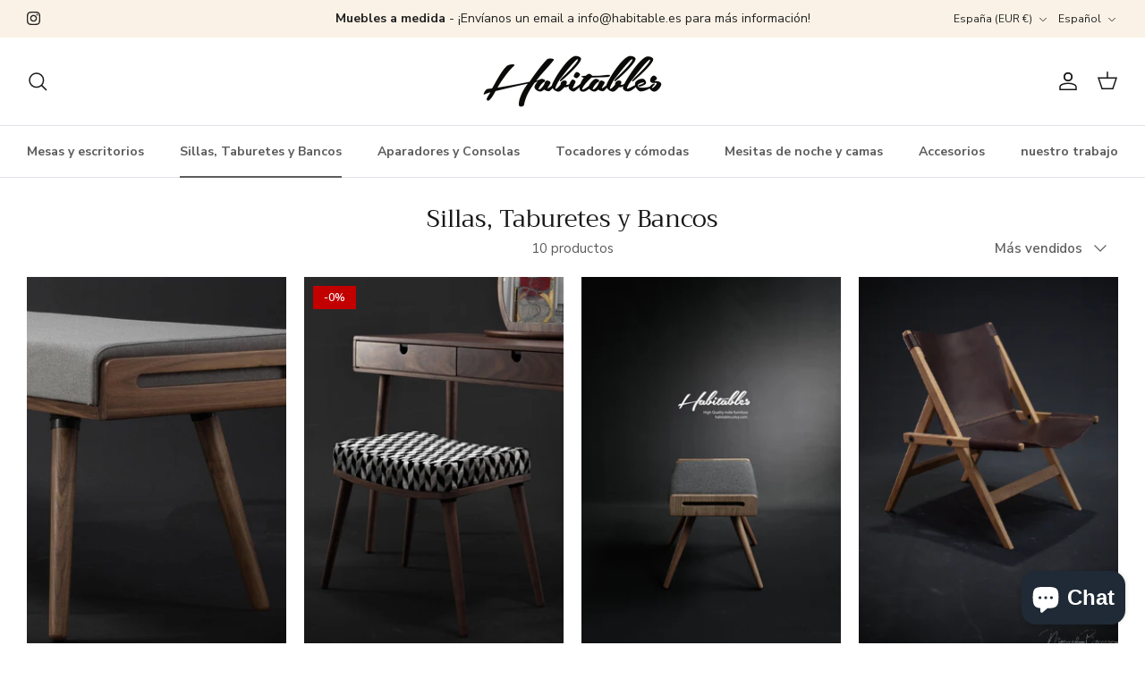

--- FILE ---
content_type: text/html; charset=utf-8
request_url: https://www.habitables.com/es/collections/chairs-stools-benches
body_size: 42807
content:
<!DOCTYPE html><html lang="es" dir="ltr">
<head>
  <!-- Symmetry 6.0.3 -->

  <title>
    Sillas, Taburetes y Bancos &ndash; Habitables
  </title>

  <meta charset="utf-8" />
<meta name="viewport" content="width=device-width,initial-scale=1.0" />
<meta http-equiv="X-UA-Compatible" content="IE=edge">

<link rel="preconnect" href="https://cdn.shopify.com" crossorigin>
<link rel="preconnect" href="https://fonts.shopify.com" crossorigin>
<link rel="preconnect" href="https://monorail-edge.shopifysvc.com"><link rel="preload" as="font" href="//www.habitables.com/cdn/fonts/nunito_sans/nunitosans_n4.0276fe080df0ca4e6a22d9cb55aed3ed5ba6b1da.woff2" type="font/woff2" crossorigin><link rel="preload" as="font" href="//www.habitables.com/cdn/fonts/nunito_sans/nunitosans_n7.25d963ed46da26098ebeab731e90d8802d989fa5.woff2" type="font/woff2" crossorigin><link rel="preload" as="font" href="//www.habitables.com/cdn/fonts/trirong/trirong_n4.46b40419aaa69bf77077c3108d75dad5a0318d4b.woff2" type="font/woff2" crossorigin><link rel="preload" as="font" href="//www.habitables.com/cdn/fonts/trirong/trirong_n7.a33ed6536f9a7c6d7a9d0b52e1e13fd44f544eff.woff2" type="font/woff2" crossorigin><link rel="preload" href="//www.habitables.com/cdn/shop/t/16/assets/vendor.min.js?v=11589511144441591071677593867" as="script">
<link rel="preload" href="//www.habitables.com/cdn/shop/t/16/assets/theme.js?v=85417484044267405871678377020" as="script"><link rel="canonical" href="https://www.habitables.com/es/collections/chairs-stools-benches" />
<style>
    @font-face {
  font-family: "Nunito Sans";
  font-weight: 400;
  font-style: normal;
  font-display: fallback;
  src: url("//www.habitables.com/cdn/fonts/nunito_sans/nunitosans_n4.0276fe080df0ca4e6a22d9cb55aed3ed5ba6b1da.woff2") format("woff2"),
       url("//www.habitables.com/cdn/fonts/nunito_sans/nunitosans_n4.b4964bee2f5e7fd9c3826447e73afe2baad607b7.woff") format("woff");
}

    @font-face {
  font-family: "Nunito Sans";
  font-weight: 700;
  font-style: normal;
  font-display: fallback;
  src: url("//www.habitables.com/cdn/fonts/nunito_sans/nunitosans_n7.25d963ed46da26098ebeab731e90d8802d989fa5.woff2") format("woff2"),
       url("//www.habitables.com/cdn/fonts/nunito_sans/nunitosans_n7.d32e3219b3d2ec82285d3027bd673efc61a996c8.woff") format("woff");
}

    @font-face {
  font-family: "Nunito Sans";
  font-weight: 500;
  font-style: normal;
  font-display: fallback;
  src: url("//www.habitables.com/cdn/fonts/nunito_sans/nunitosans_n5.6fc0ed1feb3fc393c40619f180fc49c4d0aae0db.woff2") format("woff2"),
       url("//www.habitables.com/cdn/fonts/nunito_sans/nunitosans_n5.2c84830b46099cbcc1095f30e0957b88b914e50a.woff") format("woff");
}

    @font-face {
  font-family: "Nunito Sans";
  font-weight: 400;
  font-style: italic;
  font-display: fallback;
  src: url("//www.habitables.com/cdn/fonts/nunito_sans/nunitosans_i4.6e408730afac1484cf297c30b0e67c86d17fc586.woff2") format("woff2"),
       url("//www.habitables.com/cdn/fonts/nunito_sans/nunitosans_i4.c9b6dcbfa43622b39a5990002775a8381942ae38.woff") format("woff");
}

    @font-face {
  font-family: "Nunito Sans";
  font-weight: 700;
  font-style: italic;
  font-display: fallback;
  src: url("//www.habitables.com/cdn/fonts/nunito_sans/nunitosans_i7.8c1124729eec046a321e2424b2acf328c2c12139.woff2") format("woff2"),
       url("//www.habitables.com/cdn/fonts/nunito_sans/nunitosans_i7.af4cda04357273e0996d21184432bcb14651a64d.woff") format("woff");
}

    @font-face {
  font-family: Trirong;
  font-weight: 400;
  font-style: normal;
  font-display: fallback;
  src: url("//www.habitables.com/cdn/fonts/trirong/trirong_n4.46b40419aaa69bf77077c3108d75dad5a0318d4b.woff2") format("woff2"),
       url("//www.habitables.com/cdn/fonts/trirong/trirong_n4.97753898e63cd7e164ad614681eba2c7fe577190.woff") format("woff");
}

    @font-face {
  font-family: Trirong;
  font-weight: 700;
  font-style: normal;
  font-display: fallback;
  src: url("//www.habitables.com/cdn/fonts/trirong/trirong_n7.a33ed6536f9a7c6d7a9d0b52e1e13fd44f544eff.woff2") format("woff2"),
       url("//www.habitables.com/cdn/fonts/trirong/trirong_n7.cdb88d0f8e5c427b393745c8cdeb8bc085cbacff.woff") format("woff");
}

    @font-face {
  font-family: "Nunito Sans";
  font-weight: 700;
  font-style: normal;
  font-display: fallback;
  src: url("//www.habitables.com/cdn/fonts/nunito_sans/nunitosans_n7.25d963ed46da26098ebeab731e90d8802d989fa5.woff2") format("woff2"),
       url("//www.habitables.com/cdn/fonts/nunito_sans/nunitosans_n7.d32e3219b3d2ec82285d3027bd673efc61a996c8.woff") format("woff");
}

    @font-face {
  font-family: "Nunito Sans";
  font-weight: 600;
  font-style: normal;
  font-display: fallback;
  src: url("//www.habitables.com/cdn/fonts/nunito_sans/nunitosans_n6.6e9464eba570101a53130c8130a9e17a8eb55c21.woff2") format("woff2"),
       url("//www.habitables.com/cdn/fonts/nunito_sans/nunitosans_n6.25a0ac0c0a8a26038c7787054dd6058dfbc20fa8.woff") format("woff");
}

  </style>

  <meta property="og:site_name" content="Habitables">
<meta property="og:url" content="https://www.habitables.com/es/collections/chairs-stools-benches">
<meta property="og:title" content="Sillas, Taburetes y Bancos">
<meta property="og:type" content="product.group">
<meta property="og:description" content="Muebles a medida de alta calidad Ebanistería de lujo a medida, ebanistería, muebles, muebles de madera. "><meta property="og:image" content="http://www.habitables.com/cdn/shop/files/AparadorNogalWeb2-1_bda5a183-9f0c-4a46-89bd-28c9920081c3_1200x1200.jpg?v=1643371300">
  <meta property="og:image:secure_url" content="https://www.habitables.com/cdn/shop/files/AparadorNogalWeb2-1_bda5a183-9f0c-4a46-89bd-28c9920081c3_1200x1200.jpg?v=1643371300">
  <meta property="og:image:width" content="3744">
  <meta property="og:image:height" content="2496"><meta name="twitter:card" content="summary_large_image">
<meta name="twitter:title" content="Sillas, Taburetes y Bancos">
<meta name="twitter:description" content="Muebles a medida de alta calidad Ebanistería de lujo a medida, ebanistería, muebles, muebles de madera. ">


  <link href="//www.habitables.com/cdn/shop/t/16/assets/styles.css?v=42128406370886028691759333355" rel="stylesheet" type="text/css" media="all" />
<link rel="stylesheet" href="//www.habitables.com/cdn/shop/t/16/assets/swatches.css?v=31068838643283200831703117672" media="print" onload="this.media='all'">
    <noscript><link rel="stylesheet" href="//www.habitables.com/cdn/shop/t/16/assets/swatches.css?v=31068838643283200831703117672"></noscript><script>
    window.theme = window.theme || {};
    theme.money_format_with_product_code_preference = "€{{amount_with_comma_separator}}";
    theme.money_format_with_cart_code_preference = "€{{amount_with_comma_separator}}";
    theme.money_format = "€{{amount_with_comma_separator}}";
    theme.strings = {
      previous: "Anterior",
      next: "Siguiente",
      addressError: "No se puede encontrar esa dirección",
      addressNoResults: "No results for that address",
      addressQueryLimit: "Se ha excedido el límite de uso de la API de Google . Considere la posibilidad de actualizar a un \u003ca href=\"https:\/\/developers.google.com\/maps\/premium\/usage-limits\"\u003ePlan Premium\u003c\/a\u003e.",
      authError: "Hubo un problema de autenticación con su cuenta de Google Maps.",
      icon_labels_left: "Izquierda",
      icon_labels_right: "Derecha",
      icon_labels_down: "Abajo",
      icon_labels_close: "Cerrar",
      icon_labels_plus: "Más",
      imageSlider: "Imagenes",
      cart_terms_confirmation: "Debe aceptar los términos y condiciones antes de continuar.",
      cart_general_quantity_too_high: "Solo puedes tener [QUANTITY] en tu carrito",
      products_listing_from: "De",
      layout_live_search_see_all: "Ver todos los resultados",
      products_product_add_to_cart: "Agregar al carrito",
      products_variant_no_stock: "Agotado",
      products_variant_non_existent: "No disponible",
      products_product_pick_a: "Elige un",
      general_navigation_menu_toggle_aria_label: "Alternar menú",
      general_accessibility_labels_close: "Cerrar",
      products_product_added_to_cart: "¡Gracias!",
      general_quick_search_pages: "Páginas",
      general_quick_search_no_results: "Lo sentimos, no pudimos encontrar ningún resultado.",
      collections_general_see_all_subcollections: "Ver todo..."
    };
    theme.routes = {
      cart_url: '/es/cart',
      cart_add_url: '/es/cart/add.js',
      cart_update_url: '/es/cart/update.js',
      predictive_search_url: '/es/search/suggest'
    };
    theme.settings = {
      cart_type: "drawer",
      after_add_to_cart: "drawer",
      quickbuy_style: "button",
      avoid_orphans: true
    };
    document.documentElement.classList.add('js');
  </script>

  <script src="//www.habitables.com/cdn/shop/t/16/assets/vendor.min.js?v=11589511144441591071677593867" defer="defer"></script>
  <script src="//www.habitables.com/cdn/shop/t/16/assets/theme.js?v=85417484044267405871678377020" defer="defer"></script>

  <script>window.performance && window.performance.mark && window.performance.mark('shopify.content_for_header.start');</script><meta name="google-site-verification" content="x5_-EqmcV7XGiIhJBEFqXrtYK8el-SJldVbISf2Rsgk">
<meta name="google-site-verification" content="7TbGq1ZGJYcxgs8aGf-_8HHA6OqPkzxFFwb6pI87ljI">
<meta id="shopify-digital-wallet" name="shopify-digital-wallet" content="/55305994297/digital_wallets/dialog">
<meta name="shopify-checkout-api-token" content="bc98668f0109cfe8a915ea923aa5eae2">
<meta id="in-context-paypal-metadata" data-shop-id="55305994297" data-venmo-supported="false" data-environment="production" data-locale="es_ES" data-paypal-v4="true" data-currency="EUR">
<link rel="alternate" type="application/atom+xml" title="Feed" href="/es/collections/chairs-stools-benches.atom" />
<link rel="alternate" hreflang="x-default" href="https://www.habitables.com/collections/chairs-stools-benches">
<link rel="alternate" hreflang="en" href="https://www.habitables.com/collections/chairs-stools-benches">
<link rel="alternate" hreflang="es" href="https://www.habitables.com/es/collections/chairs-stools-benches">
<link rel="alternate" type="application/json+oembed" href="https://www.habitables.com/es/collections/chairs-stools-benches.oembed">
<script async="async" src="/checkouts/internal/preloads.js?locale=es-ES"></script>
<link rel="preconnect" href="https://shop.app" crossorigin="anonymous">
<script async="async" src="https://shop.app/checkouts/internal/preloads.js?locale=es-ES&shop_id=55305994297" crossorigin="anonymous"></script>
<script id="apple-pay-shop-capabilities" type="application/json">{"shopId":55305994297,"countryCode":"ES","currencyCode":"EUR","merchantCapabilities":["supports3DS"],"merchantId":"gid:\/\/shopify\/Shop\/55305994297","merchantName":"Habitables","requiredBillingContactFields":["postalAddress","email","phone"],"requiredShippingContactFields":["postalAddress","email","phone"],"shippingType":"shipping","supportedNetworks":["visa","maestro","masterCard","amex"],"total":{"type":"pending","label":"Habitables","amount":"1.00"},"shopifyPaymentsEnabled":true,"supportsSubscriptions":true}</script>
<script id="shopify-features" type="application/json">{"accessToken":"bc98668f0109cfe8a915ea923aa5eae2","betas":["rich-media-storefront-analytics"],"domain":"www.habitables.com","predictiveSearch":true,"shopId":55305994297,"locale":"es"}</script>
<script>var Shopify = Shopify || {};
Shopify.shop = "manuel-barrera.myshopify.com";
Shopify.locale = "es";
Shopify.currency = {"active":"EUR","rate":"1.0"};
Shopify.country = "ES";
Shopify.theme = {"name":"Habitables [New v1.0.0]","id":130372927545,"schema_name":"Symmetry","schema_version":"6.0.3","theme_store_id":568,"role":"main"};
Shopify.theme.handle = "null";
Shopify.theme.style = {"id":null,"handle":null};
Shopify.cdnHost = "www.habitables.com/cdn";
Shopify.routes = Shopify.routes || {};
Shopify.routes.root = "/es/";</script>
<script type="module">!function(o){(o.Shopify=o.Shopify||{}).modules=!0}(window);</script>
<script>!function(o){function n(){var o=[];function n(){o.push(Array.prototype.slice.apply(arguments))}return n.q=o,n}var t=o.Shopify=o.Shopify||{};t.loadFeatures=n(),t.autoloadFeatures=n()}(window);</script>
<script>
  window.ShopifyPay = window.ShopifyPay || {};
  window.ShopifyPay.apiHost = "shop.app\/pay";
  window.ShopifyPay.redirectState = null;
</script>
<script id="shop-js-analytics" type="application/json">{"pageType":"collection"}</script>
<script defer="defer" async type="module" src="//www.habitables.com/cdn/shopifycloud/shop-js/modules/v2/client.init-shop-cart-sync_CvZOh8Af.es.esm.js"></script>
<script defer="defer" async type="module" src="//www.habitables.com/cdn/shopifycloud/shop-js/modules/v2/chunk.common_3Rxs6Qxh.esm.js"></script>
<script type="module">
  await import("//www.habitables.com/cdn/shopifycloud/shop-js/modules/v2/client.init-shop-cart-sync_CvZOh8Af.es.esm.js");
await import("//www.habitables.com/cdn/shopifycloud/shop-js/modules/v2/chunk.common_3Rxs6Qxh.esm.js");

  window.Shopify.SignInWithShop?.initShopCartSync?.({"fedCMEnabled":true,"windoidEnabled":true});

</script>
<script>
  window.Shopify = window.Shopify || {};
  if (!window.Shopify.featureAssets) window.Shopify.featureAssets = {};
  window.Shopify.featureAssets['shop-js'] = {"shop-cart-sync":["modules/v2/client.shop-cart-sync_rmK0axmV.es.esm.js","modules/v2/chunk.common_3Rxs6Qxh.esm.js"],"init-fed-cm":["modules/v2/client.init-fed-cm_ZaR7zFve.es.esm.js","modules/v2/chunk.common_3Rxs6Qxh.esm.js"],"shop-button":["modules/v2/client.shop-button_DtKRgnFY.es.esm.js","modules/v2/chunk.common_3Rxs6Qxh.esm.js"],"shop-cash-offers":["modules/v2/client.shop-cash-offers_CD08217J.es.esm.js","modules/v2/chunk.common_3Rxs6Qxh.esm.js","modules/v2/chunk.modal_DPIzVVvN.esm.js"],"init-windoid":["modules/v2/client.init-windoid_B42Q2JHR.es.esm.js","modules/v2/chunk.common_3Rxs6Qxh.esm.js"],"shop-toast-manager":["modules/v2/client.shop-toast-manager_BhL87v9O.es.esm.js","modules/v2/chunk.common_3Rxs6Qxh.esm.js"],"init-shop-email-lookup-coordinator":["modules/v2/client.init-shop-email-lookup-coordinator_CFAE-OH8.es.esm.js","modules/v2/chunk.common_3Rxs6Qxh.esm.js"],"init-shop-cart-sync":["modules/v2/client.init-shop-cart-sync_CvZOh8Af.es.esm.js","modules/v2/chunk.common_3Rxs6Qxh.esm.js"],"avatar":["modules/v2/client.avatar_BTnouDA3.es.esm.js"],"pay-button":["modules/v2/client.pay-button_x3Sl_UWF.es.esm.js","modules/v2/chunk.common_3Rxs6Qxh.esm.js"],"init-customer-accounts":["modules/v2/client.init-customer-accounts_DwzgN7WB.es.esm.js","modules/v2/client.shop-login-button_Bwv8tzNm.es.esm.js","modules/v2/chunk.common_3Rxs6Qxh.esm.js","modules/v2/chunk.modal_DPIzVVvN.esm.js"],"init-shop-for-new-customer-accounts":["modules/v2/client.init-shop-for-new-customer-accounts_l0dYgp_m.es.esm.js","modules/v2/client.shop-login-button_Bwv8tzNm.es.esm.js","modules/v2/chunk.common_3Rxs6Qxh.esm.js","modules/v2/chunk.modal_DPIzVVvN.esm.js"],"shop-login-button":["modules/v2/client.shop-login-button_Bwv8tzNm.es.esm.js","modules/v2/chunk.common_3Rxs6Qxh.esm.js","modules/v2/chunk.modal_DPIzVVvN.esm.js"],"init-customer-accounts-sign-up":["modules/v2/client.init-customer-accounts-sign-up_CqSuJy7r.es.esm.js","modules/v2/client.shop-login-button_Bwv8tzNm.es.esm.js","modules/v2/chunk.common_3Rxs6Qxh.esm.js","modules/v2/chunk.modal_DPIzVVvN.esm.js"],"shop-follow-button":["modules/v2/client.shop-follow-button_sMoqSZtr.es.esm.js","modules/v2/chunk.common_3Rxs6Qxh.esm.js","modules/v2/chunk.modal_DPIzVVvN.esm.js"],"checkout-modal":["modules/v2/client.checkout-modal_CwKmoEcx.es.esm.js","modules/v2/chunk.common_3Rxs6Qxh.esm.js","modules/v2/chunk.modal_DPIzVVvN.esm.js"],"lead-capture":["modules/v2/client.lead-capture_De9xQpTV.es.esm.js","modules/v2/chunk.common_3Rxs6Qxh.esm.js","modules/v2/chunk.modal_DPIzVVvN.esm.js"],"shop-login":["modules/v2/client.shop-login_DZKlOsWP.es.esm.js","modules/v2/chunk.common_3Rxs6Qxh.esm.js","modules/v2/chunk.modal_DPIzVVvN.esm.js"],"payment-terms":["modules/v2/client.payment-terms_WyOlUs-o.es.esm.js","modules/v2/chunk.common_3Rxs6Qxh.esm.js","modules/v2/chunk.modal_DPIzVVvN.esm.js"]};
</script>
<script>(function() {
  var isLoaded = false;
  function asyncLoad() {
    if (isLoaded) return;
    isLoaded = true;
    var urls = ["https:\/\/cookie-bar.conversionbear.com\/script?app=cookie_consent\u0026shop=manuel-barrera.myshopify.com","https:\/\/static.klaviyo.com\/onsite\/js\/klaviyo.js?company_id=XWBLEN\u0026shop=manuel-barrera.myshopify.com","https:\/\/static.klaviyo.com\/onsite\/js\/klaviyo.js?company_id=XWBLEN\u0026shop=manuel-barrera.myshopify.com","https:\/\/static.klaviyo.com\/onsite\/js\/klaviyo.js?company_id=XWBLEN\u0026shop=manuel-barrera.myshopify.com"];
    for (var i = 0; i < urls.length; i++) {
      var s = document.createElement('script');
      s.type = 'text/javascript';
      s.async = true;
      s.src = urls[i];
      var x = document.getElementsByTagName('script')[0];
      x.parentNode.insertBefore(s, x);
    }
  };
  if(window.attachEvent) {
    window.attachEvent('onload', asyncLoad);
  } else {
    window.addEventListener('load', asyncLoad, false);
  }
})();</script>
<script id="__st">var __st={"a":55305994297,"offset":3600,"reqid":"6a88ca58-86a5-4486-9708-89733eca2fed-1768837944","pageurl":"www.habitables.com\/es\/collections\/chairs-stools-benches","u":"1cac53046448","p":"collection","rtyp":"collection","rid":601100419407};</script>
<script>window.ShopifyPaypalV4VisibilityTracking = true;</script>
<script id="captcha-bootstrap">!function(){'use strict';const t='contact',e='account',n='new_comment',o=[[t,t],['blogs',n],['comments',n],[t,'customer']],c=[[e,'customer_login'],[e,'guest_login'],[e,'recover_customer_password'],[e,'create_customer']],r=t=>t.map((([t,e])=>`form[action*='/${t}']:not([data-nocaptcha='true']) input[name='form_type'][value='${e}']`)).join(','),a=t=>()=>t?[...document.querySelectorAll(t)].map((t=>t.form)):[];function s(){const t=[...o],e=r(t);return a(e)}const i='password',u='form_key',d=['recaptcha-v3-token','g-recaptcha-response','h-captcha-response',i],f=()=>{try{return window.sessionStorage}catch{return}},m='__shopify_v',_=t=>t.elements[u];function p(t,e,n=!1){try{const o=window.sessionStorage,c=JSON.parse(o.getItem(e)),{data:r}=function(t){const{data:e,action:n}=t;return t[m]||n?{data:e,action:n}:{data:t,action:n}}(c);for(const[e,n]of Object.entries(r))t.elements[e]&&(t.elements[e].value=n);n&&o.removeItem(e)}catch(o){console.error('form repopulation failed',{error:o})}}const l='form_type',E='cptcha';function T(t){t.dataset[E]=!0}const w=window,h=w.document,L='Shopify',v='ce_forms',y='captcha';let A=!1;((t,e)=>{const n=(g='f06e6c50-85a8-45c8-87d0-21a2b65856fe',I='https://cdn.shopify.com/shopifycloud/storefront-forms-hcaptcha/ce_storefront_forms_captcha_hcaptcha.v1.5.2.iife.js',D={infoText:'Protegido por hCaptcha',privacyText:'Privacidad',termsText:'Términos'},(t,e,n)=>{const o=w[L][v],c=o.bindForm;if(c)return c(t,g,e,D).then(n);var r;o.q.push([[t,g,e,D],n]),r=I,A||(h.body.append(Object.assign(h.createElement('script'),{id:'captcha-provider',async:!0,src:r})),A=!0)});var g,I,D;w[L]=w[L]||{},w[L][v]=w[L][v]||{},w[L][v].q=[],w[L][y]=w[L][y]||{},w[L][y].protect=function(t,e){n(t,void 0,e),T(t)},Object.freeze(w[L][y]),function(t,e,n,w,h,L){const[v,y,A,g]=function(t,e,n){const i=e?o:[],u=t?c:[],d=[...i,...u],f=r(d),m=r(i),_=r(d.filter((([t,e])=>n.includes(e))));return[a(f),a(m),a(_),s()]}(w,h,L),I=t=>{const e=t.target;return e instanceof HTMLFormElement?e:e&&e.form},D=t=>v().includes(t);t.addEventListener('submit',(t=>{const e=I(t);if(!e)return;const n=D(e)&&!e.dataset.hcaptchaBound&&!e.dataset.recaptchaBound,o=_(e),c=g().includes(e)&&(!o||!o.value);(n||c)&&t.preventDefault(),c&&!n&&(function(t){try{if(!f())return;!function(t){const e=f();if(!e)return;const n=_(t);if(!n)return;const o=n.value;o&&e.removeItem(o)}(t);const e=Array.from(Array(32),(()=>Math.random().toString(36)[2])).join('');!function(t,e){_(t)||t.append(Object.assign(document.createElement('input'),{type:'hidden',name:u})),t.elements[u].value=e}(t,e),function(t,e){const n=f();if(!n)return;const o=[...t.querySelectorAll(`input[type='${i}']`)].map((({name:t})=>t)),c=[...d,...o],r={};for(const[a,s]of new FormData(t).entries())c.includes(a)||(r[a]=s);n.setItem(e,JSON.stringify({[m]:1,action:t.action,data:r}))}(t,e)}catch(e){console.error('failed to persist form',e)}}(e),e.submit())}));const S=(t,e)=>{t&&!t.dataset[E]&&(n(t,e.some((e=>e===t))),T(t))};for(const o of['focusin','change'])t.addEventListener(o,(t=>{const e=I(t);D(e)&&S(e,y())}));const B=e.get('form_key'),M=e.get(l),P=B&&M;t.addEventListener('DOMContentLoaded',(()=>{const t=y();if(P)for(const e of t)e.elements[l].value===M&&p(e,B);[...new Set([...A(),...v().filter((t=>'true'===t.dataset.shopifyCaptcha))])].forEach((e=>S(e,t)))}))}(h,new URLSearchParams(w.location.search),n,t,e,['guest_login'])})(!1,!0)}();</script>
<script integrity="sha256-4kQ18oKyAcykRKYeNunJcIwy7WH5gtpwJnB7kiuLZ1E=" data-source-attribution="shopify.loadfeatures" defer="defer" src="//www.habitables.com/cdn/shopifycloud/storefront/assets/storefront/load_feature-a0a9edcb.js" crossorigin="anonymous"></script>
<script crossorigin="anonymous" defer="defer" src="//www.habitables.com/cdn/shopifycloud/storefront/assets/shopify_pay/storefront-65b4c6d7.js?v=20250812"></script>
<script data-source-attribution="shopify.dynamic_checkout.dynamic.init">var Shopify=Shopify||{};Shopify.PaymentButton=Shopify.PaymentButton||{isStorefrontPortableWallets:!0,init:function(){window.Shopify.PaymentButton.init=function(){};var t=document.createElement("script");t.src="https://www.habitables.com/cdn/shopifycloud/portable-wallets/latest/portable-wallets.es.js",t.type="module",document.head.appendChild(t)}};
</script>
<script data-source-attribution="shopify.dynamic_checkout.buyer_consent">
  function portableWalletsHideBuyerConsent(e){var t=document.getElementById("shopify-buyer-consent"),n=document.getElementById("shopify-subscription-policy-button");t&&n&&(t.classList.add("hidden"),t.setAttribute("aria-hidden","true"),n.removeEventListener("click",e))}function portableWalletsShowBuyerConsent(e){var t=document.getElementById("shopify-buyer-consent"),n=document.getElementById("shopify-subscription-policy-button");t&&n&&(t.classList.remove("hidden"),t.removeAttribute("aria-hidden"),n.addEventListener("click",e))}window.Shopify?.PaymentButton&&(window.Shopify.PaymentButton.hideBuyerConsent=portableWalletsHideBuyerConsent,window.Shopify.PaymentButton.showBuyerConsent=portableWalletsShowBuyerConsent);
</script>
<script data-source-attribution="shopify.dynamic_checkout.cart.bootstrap">document.addEventListener("DOMContentLoaded",(function(){function t(){return document.querySelector("shopify-accelerated-checkout-cart, shopify-accelerated-checkout")}if(t())Shopify.PaymentButton.init();else{new MutationObserver((function(e,n){t()&&(Shopify.PaymentButton.init(),n.disconnect())})).observe(document.body,{childList:!0,subtree:!0})}}));
</script>
<link id="shopify-accelerated-checkout-styles" rel="stylesheet" media="screen" href="https://www.habitables.com/cdn/shopifycloud/portable-wallets/latest/accelerated-checkout-backwards-compat.css" crossorigin="anonymous">
<style id="shopify-accelerated-checkout-cart">
        #shopify-buyer-consent {
  margin-top: 1em;
  display: inline-block;
  width: 100%;
}

#shopify-buyer-consent.hidden {
  display: none;
}

#shopify-subscription-policy-button {
  background: none;
  border: none;
  padding: 0;
  text-decoration: underline;
  font-size: inherit;
  cursor: pointer;
}

#shopify-subscription-policy-button::before {
  box-shadow: none;
}

      </style>

<script>window.performance && window.performance.mark && window.performance.mark('shopify.content_for_header.end');</script>
<script src="https://cdn.shopify.com/extensions/7bc9bb47-adfa-4267-963e-cadee5096caf/inbox-1252/assets/inbox-chat-loader.js" type="text/javascript" defer="defer"></script>
<link href="https://monorail-edge.shopifysvc.com" rel="dns-prefetch">
<script>(function(){if ("sendBeacon" in navigator && "performance" in window) {try {var session_token_from_headers = performance.getEntriesByType('navigation')[0].serverTiming.find(x => x.name == '_s').description;} catch {var session_token_from_headers = undefined;}var session_cookie_matches = document.cookie.match(/_shopify_s=([^;]*)/);var session_token_from_cookie = session_cookie_matches && session_cookie_matches.length === 2 ? session_cookie_matches[1] : "";var session_token = session_token_from_headers || session_token_from_cookie || "";function handle_abandonment_event(e) {var entries = performance.getEntries().filter(function(entry) {return /monorail-edge.shopifysvc.com/.test(entry.name);});if (!window.abandonment_tracked && entries.length === 0) {window.abandonment_tracked = true;var currentMs = Date.now();var navigation_start = performance.timing.navigationStart;var payload = {shop_id: 55305994297,url: window.location.href,navigation_start,duration: currentMs - navigation_start,session_token,page_type: "collection"};window.navigator.sendBeacon("https://monorail-edge.shopifysvc.com/v1/produce", JSON.stringify({schema_id: "online_store_buyer_site_abandonment/1.1",payload: payload,metadata: {event_created_at_ms: currentMs,event_sent_at_ms: currentMs}}));}}window.addEventListener('pagehide', handle_abandonment_event);}}());</script>
<script id="web-pixels-manager-setup">(function e(e,d,r,n,o){if(void 0===o&&(o={}),!Boolean(null===(a=null===(i=window.Shopify)||void 0===i?void 0:i.analytics)||void 0===a?void 0:a.replayQueue)){var i,a;window.Shopify=window.Shopify||{};var t=window.Shopify;t.analytics=t.analytics||{};var s=t.analytics;s.replayQueue=[],s.publish=function(e,d,r){return s.replayQueue.push([e,d,r]),!0};try{self.performance.mark("wpm:start")}catch(e){}var l=function(){var e={modern:/Edge?\/(1{2}[4-9]|1[2-9]\d|[2-9]\d{2}|\d{4,})\.\d+(\.\d+|)|Firefox\/(1{2}[4-9]|1[2-9]\d|[2-9]\d{2}|\d{4,})\.\d+(\.\d+|)|Chrom(ium|e)\/(9{2}|\d{3,})\.\d+(\.\d+|)|(Maci|X1{2}).+ Version\/(15\.\d+|(1[6-9]|[2-9]\d|\d{3,})\.\d+)([,.]\d+|)( \(\w+\)|)( Mobile\/\w+|) Safari\/|Chrome.+OPR\/(9{2}|\d{3,})\.\d+\.\d+|(CPU[ +]OS|iPhone[ +]OS|CPU[ +]iPhone|CPU IPhone OS|CPU iPad OS)[ +]+(15[._]\d+|(1[6-9]|[2-9]\d|\d{3,})[._]\d+)([._]\d+|)|Android:?[ /-](13[3-9]|1[4-9]\d|[2-9]\d{2}|\d{4,})(\.\d+|)(\.\d+|)|Android.+Firefox\/(13[5-9]|1[4-9]\d|[2-9]\d{2}|\d{4,})\.\d+(\.\d+|)|Android.+Chrom(ium|e)\/(13[3-9]|1[4-9]\d|[2-9]\d{2}|\d{4,})\.\d+(\.\d+|)|SamsungBrowser\/([2-9]\d|\d{3,})\.\d+/,legacy:/Edge?\/(1[6-9]|[2-9]\d|\d{3,})\.\d+(\.\d+|)|Firefox\/(5[4-9]|[6-9]\d|\d{3,})\.\d+(\.\d+|)|Chrom(ium|e)\/(5[1-9]|[6-9]\d|\d{3,})\.\d+(\.\d+|)([\d.]+$|.*Safari\/(?![\d.]+ Edge\/[\d.]+$))|(Maci|X1{2}).+ Version\/(10\.\d+|(1[1-9]|[2-9]\d|\d{3,})\.\d+)([,.]\d+|)( \(\w+\)|)( Mobile\/\w+|) Safari\/|Chrome.+OPR\/(3[89]|[4-9]\d|\d{3,})\.\d+\.\d+|(CPU[ +]OS|iPhone[ +]OS|CPU[ +]iPhone|CPU IPhone OS|CPU iPad OS)[ +]+(10[._]\d+|(1[1-9]|[2-9]\d|\d{3,})[._]\d+)([._]\d+|)|Android:?[ /-](13[3-9]|1[4-9]\d|[2-9]\d{2}|\d{4,})(\.\d+|)(\.\d+|)|Mobile Safari.+OPR\/([89]\d|\d{3,})\.\d+\.\d+|Android.+Firefox\/(13[5-9]|1[4-9]\d|[2-9]\d{2}|\d{4,})\.\d+(\.\d+|)|Android.+Chrom(ium|e)\/(13[3-9]|1[4-9]\d|[2-9]\d{2}|\d{4,})\.\d+(\.\d+|)|Android.+(UC? ?Browser|UCWEB|U3)[ /]?(15\.([5-9]|\d{2,})|(1[6-9]|[2-9]\d|\d{3,})\.\d+)\.\d+|SamsungBrowser\/(5\.\d+|([6-9]|\d{2,})\.\d+)|Android.+MQ{2}Browser\/(14(\.(9|\d{2,})|)|(1[5-9]|[2-9]\d|\d{3,})(\.\d+|))(\.\d+|)|K[Aa][Ii]OS\/(3\.\d+|([4-9]|\d{2,})\.\d+)(\.\d+|)/},d=e.modern,r=e.legacy,n=navigator.userAgent;return n.match(d)?"modern":n.match(r)?"legacy":"unknown"}(),u="modern"===l?"modern":"legacy",c=(null!=n?n:{modern:"",legacy:""})[u],f=function(e){return[e.baseUrl,"/wpm","/b",e.hashVersion,"modern"===e.buildTarget?"m":"l",".js"].join("")}({baseUrl:d,hashVersion:r,buildTarget:u}),m=function(e){var d=e.version,r=e.bundleTarget,n=e.surface,o=e.pageUrl,i=e.monorailEndpoint;return{emit:function(e){var a=e.status,t=e.errorMsg,s=(new Date).getTime(),l=JSON.stringify({metadata:{event_sent_at_ms:s},events:[{schema_id:"web_pixels_manager_load/3.1",payload:{version:d,bundle_target:r,page_url:o,status:a,surface:n,error_msg:t},metadata:{event_created_at_ms:s}}]});if(!i)return console&&console.warn&&console.warn("[Web Pixels Manager] No Monorail endpoint provided, skipping logging."),!1;try{return self.navigator.sendBeacon.bind(self.navigator)(i,l)}catch(e){}var u=new XMLHttpRequest;try{return u.open("POST",i,!0),u.setRequestHeader("Content-Type","text/plain"),u.send(l),!0}catch(e){return console&&console.warn&&console.warn("[Web Pixels Manager] Got an unhandled error while logging to Monorail."),!1}}}}({version:r,bundleTarget:l,surface:e.surface,pageUrl:self.location.href,monorailEndpoint:e.monorailEndpoint});try{o.browserTarget=l,function(e){var d=e.src,r=e.async,n=void 0===r||r,o=e.onload,i=e.onerror,a=e.sri,t=e.scriptDataAttributes,s=void 0===t?{}:t,l=document.createElement("script"),u=document.querySelector("head"),c=document.querySelector("body");if(l.async=n,l.src=d,a&&(l.integrity=a,l.crossOrigin="anonymous"),s)for(var f in s)if(Object.prototype.hasOwnProperty.call(s,f))try{l.dataset[f]=s[f]}catch(e){}if(o&&l.addEventListener("load",o),i&&l.addEventListener("error",i),u)u.appendChild(l);else{if(!c)throw new Error("Did not find a head or body element to append the script");c.appendChild(l)}}({src:f,async:!0,onload:function(){if(!function(){var e,d;return Boolean(null===(d=null===(e=window.Shopify)||void 0===e?void 0:e.analytics)||void 0===d?void 0:d.initialized)}()){var d=window.webPixelsManager.init(e)||void 0;if(d){var r=window.Shopify.analytics;r.replayQueue.forEach((function(e){var r=e[0],n=e[1],o=e[2];d.publishCustomEvent(r,n,o)})),r.replayQueue=[],r.publish=d.publishCustomEvent,r.visitor=d.visitor,r.initialized=!0}}},onerror:function(){return m.emit({status:"failed",errorMsg:"".concat(f," has failed to load")})},sri:function(e){var d=/^sha384-[A-Za-z0-9+/=]+$/;return"string"==typeof e&&d.test(e)}(c)?c:"",scriptDataAttributes:o}),m.emit({status:"loading"})}catch(e){m.emit({status:"failed",errorMsg:(null==e?void 0:e.message)||"Unknown error"})}}})({shopId: 55305994297,storefrontBaseUrl: "https://www.habitables.com",extensionsBaseUrl: "https://extensions.shopifycdn.com/cdn/shopifycloud/web-pixels-manager",monorailEndpoint: "https://monorail-edge.shopifysvc.com/unstable/produce_batch",surface: "storefront-renderer",enabledBetaFlags: ["2dca8a86"],webPixelsConfigList: [{"id":"3596517711","configuration":"{\"accountID\":\"XWBLEN\",\"webPixelConfig\":\"eyJlbmFibGVBZGRlZFRvQ2FydEV2ZW50cyI6IHRydWV9\"}","eventPayloadVersion":"v1","runtimeContext":"STRICT","scriptVersion":"524f6c1ee37bacdca7657a665bdca589","type":"APP","apiClientId":123074,"privacyPurposes":["ANALYTICS","MARKETING"],"dataSharingAdjustments":{"protectedCustomerApprovalScopes":["read_customer_address","read_customer_email","read_customer_name","read_customer_personal_data","read_customer_phone"]}},{"id":"2391081295","configuration":"{\"webPixelName\":\"Judge.me\"}","eventPayloadVersion":"v1","runtimeContext":"STRICT","scriptVersion":"34ad157958823915625854214640f0bf","type":"APP","apiClientId":683015,"privacyPurposes":["ANALYTICS"],"dataSharingAdjustments":{"protectedCustomerApprovalScopes":["read_customer_email","read_customer_name","read_customer_personal_data","read_customer_phone"]}},{"id":"895320399","configuration":"{\"config\":\"{\\\"pixel_id\\\":\\\"G-VLTTJK6FLP\\\",\\\"google_tag_ids\\\":[\\\"G-VLTTJK6FLP\\\",\\\"AW-10782136448\\\",\\\"GT-MKPFJKM\\\"],\\\"target_country\\\":\\\"ES\\\",\\\"gtag_events\\\":[{\\\"type\\\":\\\"begin_checkout\\\",\\\"action_label\\\":[\\\"G-VLTTJK6FLP\\\",\\\"AW-10782136448\\\/8MigCPSeupQDEICxqZUo\\\"]},{\\\"type\\\":\\\"search\\\",\\\"action_label\\\":[\\\"G-VLTTJK6FLP\\\",\\\"AW-10782136448\\\/hyojCPeeupQDEICxqZUo\\\"]},{\\\"type\\\":\\\"view_item\\\",\\\"action_label\\\":[\\\"G-VLTTJK6FLP\\\",\\\"AW-10782136448\\\/USEnCO6eupQDEICxqZUo\\\",\\\"MC-YE7SK7Q5JQ\\\"]},{\\\"type\\\":\\\"purchase\\\",\\\"action_label\\\":[\\\"G-VLTTJK6FLP\\\",\\\"AW-10782136448\\\/yr9qCOueupQDEICxqZUo\\\",\\\"MC-YE7SK7Q5JQ\\\"]},{\\\"type\\\":\\\"page_view\\\",\\\"action_label\\\":[\\\"G-VLTTJK6FLP\\\",\\\"AW-10782136448\\\/qkiECOieupQDEICxqZUo\\\",\\\"MC-YE7SK7Q5JQ\\\"]},{\\\"type\\\":\\\"add_payment_info\\\",\\\"action_label\\\":[\\\"G-VLTTJK6FLP\\\",\\\"AW-10782136448\\\/jCsNCPqeupQDEICxqZUo\\\"]},{\\\"type\\\":\\\"add_to_cart\\\",\\\"action_label\\\":[\\\"G-VLTTJK6FLP\\\",\\\"AW-10782136448\\\/t0jqCPGeupQDEICxqZUo\\\"]}],\\\"enable_monitoring_mode\\\":false}\"}","eventPayloadVersion":"v1","runtimeContext":"OPEN","scriptVersion":"b2a88bafab3e21179ed38636efcd8a93","type":"APP","apiClientId":1780363,"privacyPurposes":[],"dataSharingAdjustments":{"protectedCustomerApprovalScopes":["read_customer_address","read_customer_email","read_customer_name","read_customer_personal_data","read_customer_phone"]}},{"id":"398393679","configuration":"{\"pixel_id\":\"1336332243478550\",\"pixel_type\":\"facebook_pixel\",\"metaapp_system_user_token\":\"-\"}","eventPayloadVersion":"v1","runtimeContext":"OPEN","scriptVersion":"ca16bc87fe92b6042fbaa3acc2fbdaa6","type":"APP","apiClientId":2329312,"privacyPurposes":["ANALYTICS","MARKETING","SALE_OF_DATA"],"dataSharingAdjustments":{"protectedCustomerApprovalScopes":["read_customer_address","read_customer_email","read_customer_name","read_customer_personal_data","read_customer_phone"]}},{"id":"150176079","configuration":"{\"tagID\":\"2613366810330\"}","eventPayloadVersion":"v1","runtimeContext":"STRICT","scriptVersion":"18031546ee651571ed29edbe71a3550b","type":"APP","apiClientId":3009811,"privacyPurposes":["ANALYTICS","MARKETING","SALE_OF_DATA"],"dataSharingAdjustments":{"protectedCustomerApprovalScopes":["read_customer_address","read_customer_email","read_customer_name","read_customer_personal_data","read_customer_phone"]}},{"id":"31654223","configuration":"{\"myshopifyDomain\":\"manuel-barrera.myshopify.com\"}","eventPayloadVersion":"v1","runtimeContext":"STRICT","scriptVersion":"23b97d18e2aa74363140dc29c9284e87","type":"APP","apiClientId":2775569,"privacyPurposes":["ANALYTICS","MARKETING","SALE_OF_DATA"],"dataSharingAdjustments":{"protectedCustomerApprovalScopes":["read_customer_address","read_customer_email","read_customer_name","read_customer_phone","read_customer_personal_data"]}},{"id":"shopify-app-pixel","configuration":"{}","eventPayloadVersion":"v1","runtimeContext":"STRICT","scriptVersion":"0450","apiClientId":"shopify-pixel","type":"APP","privacyPurposes":["ANALYTICS","MARKETING"]},{"id":"shopify-custom-pixel","eventPayloadVersion":"v1","runtimeContext":"LAX","scriptVersion":"0450","apiClientId":"shopify-pixel","type":"CUSTOM","privacyPurposes":["ANALYTICS","MARKETING"]}],isMerchantRequest: false,initData: {"shop":{"name":"Habitables","paymentSettings":{"currencyCode":"EUR"},"myshopifyDomain":"manuel-barrera.myshopify.com","countryCode":"ES","storefrontUrl":"https:\/\/www.habitables.com\/es"},"customer":null,"cart":null,"checkout":null,"productVariants":[],"purchasingCompany":null},},"https://www.habitables.com/cdn","fcfee988w5aeb613cpc8e4bc33m6693e112",{"modern":"","legacy":""},{"shopId":"55305994297","storefrontBaseUrl":"https:\/\/www.habitables.com","extensionBaseUrl":"https:\/\/extensions.shopifycdn.com\/cdn\/shopifycloud\/web-pixels-manager","surface":"storefront-renderer","enabledBetaFlags":"[\"2dca8a86\"]","isMerchantRequest":"false","hashVersion":"fcfee988w5aeb613cpc8e4bc33m6693e112","publish":"custom","events":"[[\"page_viewed\",{}],[\"collection_viewed\",{\"collection\":{\"id\":\"601100419407\",\"title\":\"Sillas, Taburetes y Bancos\",\"productVariants\":[{\"price\":{\"amount\":1407.66,\"currencyCode\":\"EUR\"},\"product\":{\"title\":\"BANCO ESCANDINAVO DE MADERA MACIZA\",\"vendor\":\"Manuel Barrera\",\"id\":\"6576079798329\",\"untranslatedTitle\":\"BANCO ESCANDINAVO DE MADERA MACIZA\",\"url\":\"\/es\/products\/stool-seat-ottoman-bench-in-oak-nogal\",\"type\":\"bancos\"},\"id\":\"39508872527929\",\"image\":{\"src\":\"\/\/www.habitables.com\/cdn\/shop\/products\/il_fullxfull.1300162358_6641.jpg?v=1655320741\"},\"sku\":\"\",\"title\":\"Roble \/ 29,5 x 15,7 in \/ 75 x 45 cm \/ F1\",\"untranslatedTitle\":\"Oak \/ 29.5 x 15.7\\\" in \/ 75 x 45 cm \/ F1\"},{\"price\":{\"amount\":803.25,\"currencyCode\":\"EUR\"},\"product\":{\"title\":\"TABURETE ESCANDINAVO DE ASIENTO REDONDO EN MADERA MACIZA\",\"vendor\":\"Manuel Barrera\",\"id\":\"6576077340729\",\"untranslatedTitle\":\"TABURETE ESCANDINAVO DE ASIENTO REDONDO EN MADERA MACIZA\",\"url\":\"\/es\/products\/upholstered-bench-stool-seat-ottoman-in-oak-or-walnut\",\"type\":\"Taburetes\"},\"id\":\"39438284259385\",\"image\":{\"src\":\"\/\/www.habitables.com\/cdn\/shop\/products\/il_fullxfull.1733800963_nuqu.jpg?v=1646398743\"},\"sku\":\"\",\"title\":\"Roble \/ F1\",\"untranslatedTitle\":\"Oak \/ F1\"},{\"price\":{\"amount\":1234.41,\"currencyCode\":\"EUR\"},\"product\":{\"title\":\"TABURETE ESCANDINAVO CON PATAS INCLINADAS EN MADERA MACIZA\",\"vendor\":\"Manuel Barrera\",\"id\":\"6576076947513\",\"untranslatedTitle\":\"TABURETE ESCANDINAVO CON PATAS INCLINADAS EN MADERA MACIZA\",\"url\":\"\/es\/products\/stool-seat-ottoman-bench-in-solid-oak-board-and-oak-legs\",\"type\":\"Taburetes\"},\"id\":\"39508742570041\",\"image\":{\"src\":\"\/\/www.habitables.com\/cdn\/shop\/products\/il_fullxfull.760759606_j3tu.jpg?v=1646400086\"},\"sku\":\"\",\"title\":\"Roble \/ Cuero negro genuino\",\"untranslatedTitle\":\"Oak \/ Genuine Black Leather\"},{\"price\":{\"amount\":1254.75,\"currencyCode\":\"EUR\"},\"product\":{\"title\":\"Silla Española Clásica de Cuero\",\"vendor\":\"Manuel Barrera\",\"id\":\"6696103149625\",\"untranslatedTitle\":\"Silla Española Clásica de Cuero\",\"url\":\"\/es\/products\/classic-spanish-chair\",\"type\":\"Sillas\"},\"id\":\"39925125447737\",\"image\":{\"src\":\"\/\/www.habitables.com\/cdn\/shop\/products\/desconocido_50c5df7c-795d-4e04-8637-b2ce03b04163.png?v=1646822170\"},\"sku\":null,\"title\":\"Roble \/ Cuero negro\",\"untranslatedTitle\":\"Oak \/ Black Leather\"},{\"price\":{\"amount\":1537.6,\"currencyCode\":\"EUR\"},\"product\":{\"title\":\"SILLÓN TAPIZADO MIDCENTURY MADERA MACIZA 02\",\"vendor\":\"Manuel Barrera\",\"id\":\"6688854474809\",\"untranslatedTitle\":\"SILLÓN TAPIZADO MIDCENTURY MADERA MACIZA 02\",\"url\":\"\/es\/products\/copy-of-upholstered-midcentury-solid-timber-armchair-02\",\"type\":\"Sillas\"},\"id\":\"39897162809401\",\"image\":{\"src\":\"\/\/www.habitables.com\/cdn\/shop\/products\/Parapublicar-168.jpg?v=1651662466\"},\"sku\":null,\"title\":\"Roble \/ F1\",\"untranslatedTitle\":\"Oak \/ F1\"},{\"price\":{\"amount\":1508.72,\"currencyCode\":\"EUR\"},\"product\":{\"title\":\"ACOGEDOR BANCO TAPIZADO DE MADERA MACIZA\",\"vendor\":\"Manuel Barrera\",\"id\":\"6576079863865\",\"untranslatedTitle\":\"ACOGEDOR BANCO TAPIZADO DE MADERA MACIZA\",\"url\":\"\/es\/products\/upholstered-bench-stool-seat-ottoman-in-oak-walnut\",\"type\":\"bancos\"},\"id\":\"39438304018489\",\"image\":{\"src\":\"\/\/www.habitables.com\/cdn\/shop\/products\/il_fullxfull.1344661676_5bi5.jpg?v=1646399993\"},\"sku\":\"\",\"title\":\"Roble \/ 29,5 x 15,7 in \/ 75 x 40 cm \/ F1\",\"untranslatedTitle\":\"Oak \/ 29.5 x 15.7\\\" in \/ 75 x 40 cm \/ F1\"},{\"price\":{\"amount\":1552.04,\"currencyCode\":\"EUR\"},\"product\":{\"title\":\"BANCO LOW 70'S EN MADERA MACIZA CON ASIENTO TAPIZADO \",\"vendor\":\"Manuel Barrera\",\"id\":\"6576079732793\",\"untranslatedTitle\":\"BANCO LOW 70'S EN MADERA MACIZA CON ASIENTO TAPIZADO \",\"url\":\"\/es\/products\/stool-seat-ottoman-bench-in-oak-or-walnut-70s-style-japanese\",\"type\":\"bancos\"},\"id\":\"39513981026361\",\"image\":{\"src\":\"\/\/www.habitables.com\/cdn\/shop\/products\/il_fullxfull.3343573064_bifd.jpg?v=1644950560\"},\"sku\":\"\",\"title\":\"Roble \/ 29.5\\\" in \/ 75 cm \/ F1\",\"untranslatedTitle\":\"Oak \/ 29.5\\\" in \/ 75 cm \/ F1\"},{\"price\":{\"amount\":2403.85,\"currencyCode\":\"EUR\"},\"product\":{\"title\":\"SILLÓN TAPIZADO MIDCENTURY DE MADERA MACIZA\",\"vendor\":\"Manuel Barrera\",\"id\":\"6576079175737\",\"untranslatedTitle\":\"SILLÓN TAPIZADO MIDCENTURY DE MADERA MACIZA\",\"url\":\"\/es\/products\/mid-century-armchair-in-oak-walnut-in-solid-wood-board-upholstered\",\"type\":\"Sillas\"},\"id\":\"39438290911289\",\"image\":{\"src\":\"\/\/www.habitables.com\/cdn\/shop\/products\/il_fullxfull.1091052480_1jjh.jpg?v=1644512181\"},\"sku\":\"\",\"title\":\"Roble \/ Cuero negro\",\"untranslatedTitle\":\"Oak \/ Black Leather\"},{\"price\":{\"amount\":677.25,\"currencyCode\":\"EUR\"},\"product\":{\"title\":\"TABURETE ESCANDINAVO CON PATAS RECTAS EN MADERA MACIZA\",\"vendor\":\"Manuel Barrera\",\"id\":\"6576076783673\",\"untranslatedTitle\":\"TABURETE ESCANDINAVO CON PATAS RECTAS EN MADERA MACIZA\",\"url\":\"\/es\/products\/stool-seat-ottoman-bench-in-solid-walnut-board\",\"type\":\"Taburetes\"},\"id\":\"39438281703481\",\"image\":{\"src\":\"\/\/www.habitables.com\/cdn\/shop\/products\/il_fullxfull.782566738_2ryh.jpg?v=1635612903\"},\"sku\":\"\",\"title\":\"Roble \/ F1\",\"untranslatedTitle\":\"Oak \/ F1\"},{\"price\":{\"amount\":3385.6,\"currencyCode\":\"EUR\"},\"product\":{\"title\":\"BANCO BAJO DE MADERA MACIZA DE LOS 70 CON CAJÓN\",\"vendor\":\"Manuel Barrera\",\"id\":\"6576076128313\",\"untranslatedTitle\":\"BANCO BAJO DE MADERA MACIZA DE LOS 70 CON CAJÓN\",\"url\":\"\/es\/products\/solid-timber-bench-walnut-oak-walnut-bench\",\"type\":\"bancos\"},\"id\":\"39438279278649\",\"image\":{\"src\":\"\/\/www.habitables.com\/cdn\/shop\/products\/il_fullxfull.3172034345_jz9s.jpg?v=1646400178\"},\"sku\":\"\",\"title\":\"Roble \/ 1 asiento: Ancho 64\\\" in \/ 162,8 cm \/ Cuero negro\",\"untranslatedTitle\":\"Oak \/ 1 seat:  Width 64\\\" in \/ 162.8 cm \/ Black Leather\"}]}}]]"});</script><script>
  window.ShopifyAnalytics = window.ShopifyAnalytics || {};
  window.ShopifyAnalytics.meta = window.ShopifyAnalytics.meta || {};
  window.ShopifyAnalytics.meta.currency = 'EUR';
  var meta = {"products":[{"id":6576079798329,"gid":"gid:\/\/shopify\/Product\/6576079798329","vendor":"Manuel Barrera","type":"bancos","handle":"stool-seat-ottoman-bench-in-oak-nogal","variants":[{"id":39508872527929,"price":140766,"name":"BANCO ESCANDINAVO DE MADERA MACIZA - Roble \/ 29,5 x 15,7 in \/ 75 x 45 cm \/ F1","public_title":"Roble \/ 29,5 x 15,7 in \/ 75 x 45 cm \/ F1","sku":""},{"id":39526379847737,"price":140766,"name":"BANCO ESCANDINAVO DE MADERA MACIZA - Roble \/ 29,5 x 15,7 in \/ 75 x 45 cm \/ F2","public_title":"Roble \/ 29,5 x 15,7 in \/ 75 x 45 cm \/ F2","sku":""},{"id":39526379880505,"price":140766,"name":"BANCO ESCANDINAVO DE MADERA MACIZA - Roble \/ 29,5 x 15,7 in \/ 75 x 45 cm \/ F3","public_title":"Roble \/ 29,5 x 15,7 in \/ 75 x 45 cm \/ F3","sku":""},{"id":39526379913273,"price":140766,"name":"BANCO ESCANDINAVO DE MADERA MACIZA - Roble \/ 29,5 x 15,7 in \/ 75 x 45 cm \/ F4","public_title":"Roble \/ 29,5 x 15,7 in \/ 75 x 45 cm \/ F4","sku":""},{"id":39526379946041,"price":140766,"name":"BANCO ESCANDINAVO DE MADERA MACIZA - Roble \/ 29,5 x 15,7 in \/ 75 x 45 cm \/ F5","public_title":"Roble \/ 29,5 x 15,7 in \/ 75 x 45 cm \/ F5","sku":""},{"id":39526379978809,"price":183645,"name":"BANCO ESCANDINAVO DE MADERA MACIZA - Roble \/ 29,5 x 15,7 in \/ 75 x 45 cm \/ F6","public_title":"Roble \/ 29,5 x 15,7 in \/ 75 x 45 cm \/ F6","sku":""},{"id":39508889829433,"price":140766,"name":"BANCO ESCANDINAVO DE MADERA MACIZA - Roble \/ 29,5 x 15,7 in \/ 75 x 45 cm \/ F7","public_title":"Roble \/ 29,5 x 15,7 in \/ 75 x 45 cm \/ F7","sku":""},{"id":40391559086137,"price":140766,"name":"BANCO ESCANDINAVO DE MADERA MACIZA - Roble \/ 29,5 x 15,7 in \/ 75 x 45 cm \/ F8","public_title":"Roble \/ 29,5 x 15,7 in \/ 75 x 45 cm \/ F8","sku":""},{"id":40391559118905,"price":140766,"name":"BANCO ESCANDINAVO DE MADERA MACIZA - Roble \/ 29,5 x 15,7 in \/ 75 x 45 cm \/ F9","public_title":"Roble \/ 29,5 x 15,7 in \/ 75 x 45 cm \/ F9","sku":""},{"id":39508878098489,"price":160979,"name":"BANCO ESCANDINAVO DE MADERA MACIZA - Roble \/ 39,4 x 15,7 in \/ 100 x 45 cm \/ F1","public_title":"Roble \/ 39,4 x 15,7 in \/ 100 x 45 cm \/ F1","sku":""},{"id":39526380175417,"price":160979,"name":"BANCO ESCANDINAVO DE MADERA MACIZA - Roble \/ 39,4 x 15,7 in \/ 100 x 45 cm \/ F2","public_title":"Roble \/ 39,4 x 15,7 in \/ 100 x 45 cm \/ F2","sku":""},{"id":39526380208185,"price":160979,"name":"BANCO ESCANDINAVO DE MADERA MACIZA - Roble \/ 39,4 x 15,7 in \/ 100 x 45 cm \/ F3","public_title":"Roble \/ 39,4 x 15,7 in \/ 100 x 45 cm \/ F3","sku":""},{"id":39526380240953,"price":160979,"name":"BANCO ESCANDINAVO DE MADERA MACIZA - Roble \/ 39,4 x 15,7 in \/ 100 x 45 cm \/ F4","public_title":"Roble \/ 39,4 x 15,7 in \/ 100 x 45 cm \/ F4","sku":""},{"id":39526380273721,"price":160979,"name":"BANCO ESCANDINAVO DE MADERA MACIZA - Roble \/ 39,4 x 15,7 in \/ 100 x 45 cm \/ F5","public_title":"Roble \/ 39,4 x 15,7 in \/ 100 x 45 cm \/ F5","sku":""},{"id":39526380306489,"price":160979,"name":"BANCO ESCANDINAVO DE MADERA MACIZA - Roble \/ 39,4 x 15,7 in \/ 100 x 45 cm \/ F6","public_title":"Roble \/ 39,4 x 15,7 in \/ 100 x 45 cm \/ F6","sku":""},{"id":39508889894969,"price":160979,"name":"BANCO ESCANDINAVO DE MADERA MACIZA - Roble \/ 39,4 x 15,7 in \/ 100 x 45 cm \/ F7","public_title":"Roble \/ 39,4 x 15,7 in \/ 100 x 45 cm \/ F7","sku":""},{"id":40391559151673,"price":160979,"name":"BANCO ESCANDINAVO DE MADERA MACIZA - Roble \/ 39,4 x 15,7 in \/ 100 x 45 cm \/ F8","public_title":"Roble \/ 39,4 x 15,7 in \/ 100 x 45 cm \/ F8","sku":""},{"id":40391559184441,"price":160979,"name":"BANCO ESCANDINAVO DE MADERA MACIZA - Roble \/ 39,4 x 15,7 in \/ 100 x 45 cm \/ F9","public_title":"Roble \/ 39,4 x 15,7 in \/ 100 x 45 cm \/ F9","sku":""},{"id":39508881047609,"price":169641,"name":"BANCO ESCANDINAVO DE MADERA MACIZA - Roble \/ 47,2 x 15,7 in \/ 120 x 45 cm \/ F1","public_title":"Roble \/ 47,2 x 15,7 in \/ 120 x 45 cm \/ F1","sku":""},{"id":39526380339257,"price":169641,"name":"BANCO ESCANDINAVO DE MADERA MACIZA - Roble \/ 47,2 x 15,7 in \/ 120 x 45 cm \/ F2","public_title":"Roble \/ 47,2 x 15,7 in \/ 120 x 45 cm \/ F2","sku":""},{"id":39526380372025,"price":169641,"name":"BANCO ESCANDINAVO DE MADERA MACIZA - Roble \/ 47,2 x 15,7 in \/ 120 x 45 cm \/ F3","public_title":"Roble \/ 47,2 x 15,7 in \/ 120 x 45 cm \/ F3","sku":""},{"id":39526380404793,"price":169641,"name":"BANCO ESCANDINAVO DE MADERA MACIZA - Roble \/ 47,2 x 15,7 in \/ 120 x 45 cm \/ F4","public_title":"Roble \/ 47,2 x 15,7 in \/ 120 x 45 cm \/ F4","sku":""},{"id":39526380437561,"price":169641,"name":"BANCO ESCANDINAVO DE MADERA MACIZA - Roble \/ 47,2 x 15,7 in \/ 120 x 45 cm \/ F5","public_title":"Roble \/ 47,2 x 15,7 in \/ 120 x 45 cm \/ F5","sku":""},{"id":39526380470329,"price":169641,"name":"BANCO ESCANDINAVO DE MADERA MACIZA - Roble \/ 47,2 x 15,7 in \/ 120 x 45 cm \/ F6","public_title":"Roble \/ 47,2 x 15,7 in \/ 120 x 45 cm \/ F6","sku":""},{"id":39508889927737,"price":169641,"name":"BANCO ESCANDINAVO DE MADERA MACIZA - Roble \/ 47,2 x 15,7 in \/ 120 x 45 cm \/ F7","public_title":"Roble \/ 47,2 x 15,7 in \/ 120 x 45 cm \/ F7","sku":""},{"id":40391559217209,"price":169641,"name":"BANCO ESCANDINAVO DE MADERA MACIZA - Roble \/ 47,2 x 15,7 in \/ 120 x 45 cm \/ F8","public_title":"Roble \/ 47,2 x 15,7 in \/ 120 x 45 cm \/ F8","sku":""},{"id":40391559249977,"price":169641,"name":"BANCO ESCANDINAVO DE MADERA MACIZA - Roble \/ 47,2 x 15,7 in \/ 120 x 45 cm \/ F9","public_title":"Roble \/ 47,2 x 15,7 in \/ 120 x 45 cm \/ F9","sku":""},{"id":39508881080377,"price":184079,"name":"BANCO ESCANDINAVO DE MADERA MACIZA - Roble \/ 51,1 x 15,7 in \/ 130 x 45 cm \/ F1","public_title":"Roble \/ 51,1 x 15,7 in \/ 130 x 45 cm \/ F1","sku":""},{"id":39526380503097,"price":184079,"name":"BANCO ESCANDINAVO DE MADERA MACIZA - Roble \/ 51,1 x 15,7 in \/ 130 x 45 cm \/ F2","public_title":"Roble \/ 51,1 x 15,7 in \/ 130 x 45 cm \/ F2","sku":""},{"id":39526380535865,"price":184079,"name":"BANCO ESCANDINAVO DE MADERA MACIZA - Roble \/ 51,1 x 15,7 in \/ 130 x 45 cm \/ F3","public_title":"Roble \/ 51,1 x 15,7 in \/ 130 x 45 cm \/ F3","sku":""},{"id":39526380568633,"price":184079,"name":"BANCO ESCANDINAVO DE MADERA MACIZA - Roble \/ 51,1 x 15,7 in \/ 130 x 45 cm \/ F4","public_title":"Roble \/ 51,1 x 15,7 in \/ 130 x 45 cm \/ F4","sku":""},{"id":39526380601401,"price":184079,"name":"BANCO ESCANDINAVO DE MADERA MACIZA - Roble \/ 51,1 x 15,7 in \/ 130 x 45 cm \/ F5","public_title":"Roble \/ 51,1 x 15,7 in \/ 130 x 45 cm \/ F5","sku":""},{"id":39526380634169,"price":184079,"name":"BANCO ESCANDINAVO DE MADERA MACIZA - Roble \/ 51,1 x 15,7 in \/ 130 x 45 cm \/ F6","public_title":"Roble \/ 51,1 x 15,7 in \/ 130 x 45 cm \/ F6","sku":""},{"id":39508889960505,"price":184079,"name":"BANCO ESCANDINAVO DE MADERA MACIZA - Roble \/ 51,1 x 15,7 in \/ 130 x 45 cm \/ F7","public_title":"Roble \/ 51,1 x 15,7 in \/ 130 x 45 cm \/ F7","sku":""},{"id":40391559282745,"price":184079,"name":"BANCO ESCANDINAVO DE MADERA MACIZA - Roble \/ 51,1 x 15,7 in \/ 130 x 45 cm \/ F8","public_title":"Roble \/ 51,1 x 15,7 in \/ 130 x 45 cm \/ F8","sku":""},{"id":40391559315513,"price":184079,"name":"BANCO ESCANDINAVO DE MADERA MACIZA - Roble \/ 51,1 x 15,7 in \/ 130 x 45 cm \/ F9","public_title":"Roble \/ 51,1 x 15,7 in \/ 130 x 45 cm \/ F9","sku":""},{"id":39508881113145,"price":205735,"name":"BANCO ESCANDINAVO DE MADERA MACIZA - Roble \/ 59 x 15,7 in \/ 150 x 45 cm \/ F1","public_title":"Roble \/ 59 x 15,7 in \/ 150 x 45 cm \/ F1","sku":""},{"id":39526380666937,"price":205735,"name":"BANCO ESCANDINAVO DE MADERA MACIZA - Roble \/ 59 x 15,7 in \/ 150 x 45 cm \/ F2","public_title":"Roble \/ 59 x 15,7 in \/ 150 x 45 cm \/ F2","sku":""},{"id":39526380699705,"price":205735,"name":"BANCO ESCANDINAVO DE MADERA MACIZA - Roble \/ 59 x 15,7 in \/ 150 x 45 cm \/ F3","public_title":"Roble \/ 59 x 15,7 in \/ 150 x 45 cm \/ F3","sku":""},{"id":39526380732473,"price":205735,"name":"BANCO ESCANDINAVO DE MADERA MACIZA - Roble \/ 59 x 15,7 in \/ 150 x 45 cm \/ F4","public_title":"Roble \/ 59 x 15,7 in \/ 150 x 45 cm \/ F4","sku":""},{"id":39526380765241,"price":205735,"name":"BANCO ESCANDINAVO DE MADERA MACIZA - Roble \/ 59 x 15,7 in \/ 150 x 45 cm \/ F5","public_title":"Roble \/ 59 x 15,7 in \/ 150 x 45 cm \/ F5","sku":""},{"id":39526380798009,"price":205735,"name":"BANCO ESCANDINAVO DE MADERA MACIZA - Roble \/ 59 x 15,7 in \/ 150 x 45 cm \/ F6","public_title":"Roble \/ 59 x 15,7 in \/ 150 x 45 cm \/ F6","sku":""},{"id":39508889993273,"price":205735,"name":"BANCO ESCANDINAVO DE MADERA MACIZA - Roble \/ 59 x 15,7 in \/ 150 x 45 cm \/ F7","public_title":"Roble \/ 59 x 15,7 in \/ 150 x 45 cm \/ F7","sku":""},{"id":40391559348281,"price":205735,"name":"BANCO ESCANDINAVO DE MADERA MACIZA - Roble \/ 59 x 15,7 in \/ 150 x 45 cm \/ F8","public_title":"Roble \/ 59 x 15,7 in \/ 150 x 45 cm \/ F8","sku":""},{"id":40391559381049,"price":205735,"name":"BANCO ESCANDINAVO DE MADERA MACIZA - Roble \/ 59 x 15,7 in \/ 150 x 45 cm \/ F9","public_title":"Roble \/ 59 x 15,7 in \/ 150 x 45 cm \/ F9","sku":""},{"id":39508884914233,"price":145819,"name":"BANCO ESCANDINAVO DE MADERA MACIZA - Nogal \/ 29,5 x 15,7 in \/ 75 x 45 cm \/ F1","public_title":"Nogal \/ 29,5 x 15,7 in \/ 75 x 45 cm \/ F1","sku":""},{"id":39526380994617,"price":145819,"name":"BANCO ESCANDINAVO DE MADERA MACIZA - Nogal \/ 29,5 x 15,7 in \/ 75 x 45 cm \/ F2","public_title":"Nogal \/ 29,5 x 15,7 in \/ 75 x 45 cm \/ F2","sku":""},{"id":39526381027385,"price":145819,"name":"BANCO ESCANDINAVO DE MADERA MACIZA - Nogal \/ 29,5 x 15,7 in \/ 75 x 45 cm \/ F3","public_title":"Nogal \/ 29,5 x 15,7 in \/ 75 x 45 cm \/ F3","sku":""},{"id":39526381060153,"price":145819,"name":"BANCO ESCANDINAVO DE MADERA MACIZA - Nogal \/ 29,5 x 15,7 in \/ 75 x 45 cm \/ F4","public_title":"Nogal \/ 29,5 x 15,7 in \/ 75 x 45 cm \/ F4","sku":""},{"id":39526381092921,"price":145819,"name":"BANCO ESCANDINAVO DE MADERA MACIZA - Nogal \/ 29,5 x 15,7 in \/ 75 x 45 cm \/ F5","public_title":"Nogal \/ 29,5 x 15,7 in \/ 75 x 45 cm \/ F5","sku":""},{"id":39526381125689,"price":145819,"name":"BANCO ESCANDINAVO DE MADERA MACIZA - Nogal \/ 29,5 x 15,7 in \/ 75 x 45 cm \/ F6","public_title":"Nogal \/ 29,5 x 15,7 in \/ 75 x 45 cm \/ F6","sku":""},{"id":39508890058809,"price":145819,"name":"BANCO ESCANDINAVO DE MADERA MACIZA - Nogal \/ 29,5 x 15,7 in \/ 75 x 45 cm \/ F7","public_title":"Nogal \/ 29,5 x 15,7 in \/ 75 x 45 cm \/ F7","sku":""},{"id":40391559413817,"price":145819,"name":"BANCO ESCANDINAVO DE MADERA MACIZA - Nogal \/ 29,5 x 15,7 in \/ 75 x 45 cm \/ F8","public_title":"Nogal \/ 29,5 x 15,7 in \/ 75 x 45 cm \/ F8","sku":""},{"id":40391559446585,"price":145819,"name":"BANCO ESCANDINAVO DE MADERA MACIZA - Nogal \/ 29,5 x 15,7 in \/ 75 x 45 cm \/ F9","public_title":"Nogal \/ 29,5 x 15,7 in \/ 75 x 45 cm \/ F9","sku":""},{"id":39508884979769,"price":162422,"name":"BANCO ESCANDINAVO DE MADERA MACIZA - Nogal \/ 39,4 x 15,7 in \/ 100 x 45 cm \/ F1","public_title":"Nogal \/ 39,4 x 15,7 in \/ 100 x 45 cm \/ F1","sku":""},{"id":39526381322297,"price":162422,"name":"BANCO ESCANDINAVO DE MADERA MACIZA - Nogal \/ 39,4 x 15,7 in \/ 100 x 45 cm \/ F2","public_title":"Nogal \/ 39,4 x 15,7 in \/ 100 x 45 cm \/ F2","sku":""},{"id":39526381355065,"price":162422,"name":"BANCO ESCANDINAVO DE MADERA MACIZA - Nogal \/ 39,4 x 15,7 in \/ 100 x 45 cm \/ F3","public_title":"Nogal \/ 39,4 x 15,7 in \/ 100 x 45 cm \/ F3","sku":""},{"id":39526381387833,"price":162422,"name":"BANCO ESCANDINAVO DE MADERA MACIZA - Nogal \/ 39,4 x 15,7 in \/ 100 x 45 cm \/ F4","public_title":"Nogal \/ 39,4 x 15,7 in \/ 100 x 45 cm \/ F4","sku":""},{"id":39526381420601,"price":162422,"name":"BANCO ESCANDINAVO DE MADERA MACIZA - Nogal \/ 39,4 x 15,7 in \/ 100 x 45 cm \/ F5","public_title":"Nogal \/ 39,4 x 15,7 in \/ 100 x 45 cm \/ F5","sku":""},{"id":39526381453369,"price":162422,"name":"BANCO ESCANDINAVO DE MADERA MACIZA - Nogal \/ 39,4 x 15,7 in \/ 100 x 45 cm \/ F6","public_title":"Nogal \/ 39,4 x 15,7 in \/ 100 x 45 cm \/ F6","sku":""},{"id":39508890124345,"price":162422,"name":"BANCO ESCANDINAVO DE MADERA MACIZA - Nogal \/ 39,4 x 15,7 in \/ 100 x 45 cm \/ F7","public_title":"Nogal \/ 39,4 x 15,7 in \/ 100 x 45 cm \/ F7","sku":""},{"id":40391559479353,"price":162422,"name":"BANCO ESCANDINAVO DE MADERA MACIZA - Nogal \/ 39,4 x 15,7 in \/ 100 x 45 cm \/ F8","public_title":"Nogal \/ 39,4 x 15,7 in \/ 100 x 45 cm \/ F8","sku":""},{"id":40391559512121,"price":162422,"name":"BANCO ESCANDINAVO DE MADERA MACIZA - Nogal \/ 39,4 x 15,7 in \/ 100 x 45 cm \/ F9","public_title":"Nogal \/ 39,4 x 15,7 in \/ 100 x 45 cm \/ F9","sku":""},{"id":39508885012537,"price":177581,"name":"BANCO ESCANDINAVO DE MADERA MACIZA - Nogal \/ 47,2 x 15,7 in \/ 120 x 45 cm \/ F1","public_title":"Nogal \/ 47,2 x 15,7 in \/ 120 x 45 cm \/ F1","sku":""},{"id":39526381486137,"price":177581,"name":"BANCO ESCANDINAVO DE MADERA MACIZA - Nogal \/ 47,2 x 15,7 in \/ 120 x 45 cm \/ F2","public_title":"Nogal \/ 47,2 x 15,7 in \/ 120 x 45 cm \/ F2","sku":""},{"id":39526381518905,"price":177581,"name":"BANCO ESCANDINAVO DE MADERA MACIZA - Nogal \/ 47,2 x 15,7 in \/ 120 x 45 cm \/ F3","public_title":"Nogal \/ 47,2 x 15,7 in \/ 120 x 45 cm \/ F3","sku":""},{"id":39526381551673,"price":177581,"name":"BANCO ESCANDINAVO DE MADERA MACIZA - Nogal \/ 47,2 x 15,7 in \/ 120 x 45 cm \/ F4","public_title":"Nogal \/ 47,2 x 15,7 in \/ 120 x 45 cm \/ F4","sku":""},{"id":39526381584441,"price":177581,"name":"BANCO ESCANDINAVO DE MADERA MACIZA - Nogal \/ 47,2 x 15,7 in \/ 120 x 45 cm \/ F5","public_title":"Nogal \/ 47,2 x 15,7 in \/ 120 x 45 cm \/ F5","sku":""},{"id":39526381617209,"price":177581,"name":"BANCO ESCANDINAVO DE MADERA MACIZA - Nogal \/ 47,2 x 15,7 in \/ 120 x 45 cm \/ F6","public_title":"Nogal \/ 47,2 x 15,7 in \/ 120 x 45 cm \/ F6","sku":""},{"id":39508890157113,"price":177581,"name":"BANCO ESCANDINAVO DE MADERA MACIZA - Nogal \/ 47,2 x 15,7 in \/ 120 x 45 cm \/ F7","public_title":"Nogal \/ 47,2 x 15,7 in \/ 120 x 45 cm \/ F7","sku":""},{"id":40391559544889,"price":177581,"name":"BANCO ESCANDINAVO DE MADERA MACIZA - Nogal \/ 47,2 x 15,7 in \/ 120 x 45 cm \/ F8","public_title":"Nogal \/ 47,2 x 15,7 in \/ 120 x 45 cm \/ F8","sku":""},{"id":40391559577657,"price":177581,"name":"BANCO ESCANDINAVO DE MADERA MACIZA - Nogal \/ 47,2 x 15,7 in \/ 120 x 45 cm \/ F9","public_title":"Nogal \/ 47,2 x 15,7 in \/ 120 x 45 cm \/ F9","sku":""},{"id":39508885045305,"price":197072,"name":"BANCO ESCANDINAVO DE MADERA MACIZA - Nogal \/ 51,1 x 15,7 in \/ 130 x 45 cm \/ F1","public_title":"Nogal \/ 51,1 x 15,7 in \/ 130 x 45 cm \/ F1","sku":""},{"id":39526381649977,"price":197072,"name":"BANCO ESCANDINAVO DE MADERA MACIZA - Nogal \/ 51,1 x 15,7 in \/ 130 x 45 cm \/ F2","public_title":"Nogal \/ 51,1 x 15,7 in \/ 130 x 45 cm \/ F2","sku":""},{"id":39526381682745,"price":197072,"name":"BANCO ESCANDINAVO DE MADERA MACIZA - Nogal \/ 51,1 x 15,7 in \/ 130 x 45 cm \/ F3","public_title":"Nogal \/ 51,1 x 15,7 in \/ 130 x 45 cm \/ F3","sku":""},{"id":39526381715513,"price":197072,"name":"BANCO ESCANDINAVO DE MADERA MACIZA - Nogal \/ 51,1 x 15,7 in \/ 130 x 45 cm \/ F4","public_title":"Nogal \/ 51,1 x 15,7 in \/ 130 x 45 cm \/ F4","sku":""},{"id":39526381748281,"price":197072,"name":"BANCO ESCANDINAVO DE MADERA MACIZA - Nogal \/ 51,1 x 15,7 in \/ 130 x 45 cm \/ F5","public_title":"Nogal \/ 51,1 x 15,7 in \/ 130 x 45 cm \/ F5","sku":""},{"id":39526381781049,"price":197072,"name":"BANCO ESCANDINAVO DE MADERA MACIZA - Nogal \/ 51,1 x 15,7 in \/ 130 x 45 cm \/ F6","public_title":"Nogal \/ 51,1 x 15,7 in \/ 130 x 45 cm \/ F6","sku":""},{"id":39508890189881,"price":197072,"name":"BANCO ESCANDINAVO DE MADERA MACIZA - Nogal \/ 51,1 x 15,7 in \/ 130 x 45 cm \/ F7","public_title":"Nogal \/ 51,1 x 15,7 in \/ 130 x 45 cm \/ F7","sku":""},{"id":40391559610425,"price":197072,"name":"BANCO ESCANDINAVO DE MADERA MACIZA - Nogal \/ 51,1 x 15,7 in \/ 130 x 45 cm \/ F8","public_title":"Nogal \/ 51,1 x 15,7 in \/ 130 x 45 cm \/ F8","sku":""},{"id":40391559643193,"price":197072,"name":"BANCO ESCANDINAVO DE MADERA MACIZA - Nogal \/ 51,1 x 15,7 in \/ 130 x 45 cm \/ F9","public_title":"Nogal \/ 51,1 x 15,7 in \/ 130 x 45 cm \/ F9","sku":""},{"id":39508885078073,"price":217285,"name":"BANCO ESCANDINAVO DE MADERA MACIZA - Nogal \/ 59 x 15,7 in \/ 150 x 45 cm \/ F1","public_title":"Nogal \/ 59 x 15,7 in \/ 150 x 45 cm \/ F1","sku":""},{"id":39526381813817,"price":217285,"name":"BANCO ESCANDINAVO DE MADERA MACIZA - Nogal \/ 59 x 15,7 in \/ 150 x 45 cm \/ F2","public_title":"Nogal \/ 59 x 15,7 in \/ 150 x 45 cm \/ F2","sku":""},{"id":39526381846585,"price":217285,"name":"BANCO ESCANDINAVO DE MADERA MACIZA - Nogal \/ 59 x 15,7 in \/ 150 x 45 cm \/ F3","public_title":"Nogal \/ 59 x 15,7 in \/ 150 x 45 cm \/ F3","sku":""},{"id":39526381879353,"price":217285,"name":"BANCO ESCANDINAVO DE MADERA MACIZA - Nogal \/ 59 x 15,7 in \/ 150 x 45 cm \/ F4","public_title":"Nogal \/ 59 x 15,7 in \/ 150 x 45 cm \/ F4","sku":""},{"id":39526381912121,"price":217285,"name":"BANCO ESCANDINAVO DE MADERA MACIZA - Nogal \/ 59 x 15,7 in \/ 150 x 45 cm \/ F5","public_title":"Nogal \/ 59 x 15,7 in \/ 150 x 45 cm \/ F5","sku":""},{"id":39526381944889,"price":217285,"name":"BANCO ESCANDINAVO DE MADERA MACIZA - Nogal \/ 59 x 15,7 in \/ 150 x 45 cm \/ F6","public_title":"Nogal \/ 59 x 15,7 in \/ 150 x 45 cm \/ F6","sku":""},{"id":39508890222649,"price":217285,"name":"BANCO ESCANDINAVO DE MADERA MACIZA - Nogal \/ 59 x 15,7 in \/ 150 x 45 cm \/ F7","public_title":"Nogal \/ 59 x 15,7 in \/ 150 x 45 cm \/ F7","sku":""},{"id":40391559675961,"price":217285,"name":"BANCO ESCANDINAVO DE MADERA MACIZA - Nogal \/ 59 x 15,7 in \/ 150 x 45 cm \/ F8","public_title":"Nogal \/ 59 x 15,7 in \/ 150 x 45 cm \/ F8","sku":""},{"id":40391559708729,"price":217285,"name":"BANCO ESCANDINAVO DE MADERA MACIZA - Nogal \/ 59 x 15,7 in \/ 150 x 45 cm \/ F9","public_title":"Nogal \/ 59 x 15,7 in \/ 150 x 45 cm \/ F9","sku":""}],"remote":false},{"id":6576077340729,"gid":"gid:\/\/shopify\/Product\/6576077340729","vendor":"Manuel Barrera","type":"Taburetes","handle":"upholstered-bench-stool-seat-ottoman-in-oak-or-walnut","variants":[{"id":39438284259385,"price":80325,"name":"TABURETE ESCANDINAVO DE ASIENTO REDONDO EN MADERA MACIZA - Roble \/ F1","public_title":"Roble \/ F1","sku":""},{"id":39509256077369,"price":80325,"name":"TABURETE ESCANDINAVO DE ASIENTO REDONDO EN MADERA MACIZA - Roble \/ F2","public_title":"Roble \/ F2","sku":""},{"id":39578052067385,"price":80325,"name":"TABURETE ESCANDINAVO DE ASIENTO REDONDO EN MADERA MACIZA - Roble \/ F3","public_title":"Roble \/ F3","sku":""},{"id":39578052100153,"price":80325,"name":"TABURETE ESCANDINAVO DE ASIENTO REDONDO EN MADERA MACIZA - Roble \/ F4","public_title":"Roble \/ F4","sku":""},{"id":39578052132921,"price":80325,"name":"TABURETE ESCANDINAVO DE ASIENTO REDONDO EN MADERA MACIZA - Roble \/ F5","public_title":"Roble \/ F5","sku":""},{"id":39578052165689,"price":80325,"name":"TABURETE ESCANDINAVO DE ASIENTO REDONDO EN MADERA MACIZA - Roble \/ F6","public_title":"Roble \/ F6","sku":""},{"id":40391651098681,"price":80325,"name":"TABURETE ESCANDINAVO DE ASIENTO REDONDO EN MADERA MACIZA - Roble \/ F7","public_title":"Roble \/ F7","sku":""},{"id":40391651131449,"price":80325,"name":"TABURETE ESCANDINAVO DE ASIENTO REDONDO EN MADERA MACIZA - Roble \/ F8","public_title":"Roble \/ F8","sku":""},{"id":40391651164217,"price":80325,"name":"TABURETE ESCANDINAVO DE ASIENTO REDONDO EN MADERA MACIZA - Roble \/ F9","public_title":"Roble \/ F9","sku":""},{"id":40761256116281,"price":80325,"name":"TABURETE ESCANDINAVO DE ASIENTO REDONDO EN MADERA MACIZA - Roble \/ F10","public_title":"Roble \/ F10","sku":""},{"id":40761256149049,"price":80325,"name":"TABURETE ESCANDINAVO DE ASIENTO REDONDO EN MADERA MACIZA - Roble \/ F11","public_title":"Roble \/ F11","sku":""},{"id":40761256181817,"price":80325,"name":"TABURETE ESCANDINAVO DE ASIENTO REDONDO EN MADERA MACIZA - Roble \/ F12","public_title":"Roble \/ F12","sku":""},{"id":39438284226617,"price":85575,"name":"TABURETE ESCANDINAVO DE ASIENTO REDONDO EN MADERA MACIZA - Nogal \/ F1","public_title":"Nogal \/ F1","sku":""},{"id":39509256044601,"price":85575,"name":"TABURETE ESCANDINAVO DE ASIENTO REDONDO EN MADERA MACIZA - Nogal \/ F2","public_title":"Nogal \/ F2","sku":""},{"id":39578052198457,"price":85575,"name":"TABURETE ESCANDINAVO DE ASIENTO REDONDO EN MADERA MACIZA - Nogal \/ F3","public_title":"Nogal \/ F3","sku":""},{"id":39578052231225,"price":85575,"name":"TABURETE ESCANDINAVO DE ASIENTO REDONDO EN MADERA MACIZA - Nogal \/ F4","public_title":"Nogal \/ F4","sku":""},{"id":39578052263993,"price":85575,"name":"TABURETE ESCANDINAVO DE ASIENTO REDONDO EN MADERA MACIZA - Nogal \/ F5","public_title":"Nogal \/ F5","sku":""},{"id":39578052296761,"price":85575,"name":"TABURETE ESCANDINAVO DE ASIENTO REDONDO EN MADERA MACIZA - Nogal \/ F6","public_title":"Nogal \/ F6","sku":""},{"id":40391651196985,"price":85575,"name":"TABURETE ESCANDINAVO DE ASIENTO REDONDO EN MADERA MACIZA - Nogal \/ F7","public_title":"Nogal \/ F7","sku":""},{"id":40391651229753,"price":85575,"name":"TABURETE ESCANDINAVO DE ASIENTO REDONDO EN MADERA MACIZA - Nogal \/ F8","public_title":"Nogal \/ F8","sku":""},{"id":40391651262521,"price":85575,"name":"TABURETE ESCANDINAVO DE ASIENTO REDONDO EN MADERA MACIZA - Nogal \/ F9","public_title":"Nogal \/ F9","sku":""},{"id":40761256214585,"price":85575,"name":"TABURETE ESCANDINAVO DE ASIENTO REDONDO EN MADERA MACIZA - Nogal \/ F10","public_title":"Nogal \/ F10","sku":""},{"id":40761256247353,"price":85575,"name":"TABURETE ESCANDINAVO DE ASIENTO REDONDO EN MADERA MACIZA - Nogal \/ F11","public_title":"Nogal \/ F11","sku":""},{"id":40761256280121,"price":85575,"name":"TABURETE ESCANDINAVO DE ASIENTO REDONDO EN MADERA MACIZA - Nogal \/ F12","public_title":"Nogal \/ F12","sku":""}],"remote":false},{"id":6576076947513,"gid":"gid:\/\/shopify\/Product\/6576076947513","vendor":"Manuel Barrera","type":"Taburetes","handle":"stool-seat-ottoman-bench-in-solid-oak-board-and-oak-legs","variants":[{"id":39508742570041,"price":123441,"name":"TABURETE ESCANDINAVO CON PATAS INCLINADAS EN MADERA MACIZA - Roble \/ Cuero negro genuino","public_title":"Roble \/ Cuero negro genuino","sku":""},{"id":39508742504505,"price":88127,"name":"TABURETE ESCANDINAVO CON PATAS INCLINADAS EN MADERA MACIZA - Roble \/ F1","public_title":"Roble \/ F1","sku":""},{"id":39578067501113,"price":88127,"name":"TABURETE ESCANDINAVO CON PATAS INCLINADAS EN MADERA MACIZA - Roble \/ F2","public_title":"Roble \/ F2","sku":""},{"id":39578067533881,"price":88127,"name":"TABURETE ESCANDINAVO CON PATAS INCLINADAS EN MADERA MACIZA - Roble \/ F3","public_title":"Roble \/ F3","sku":""},{"id":39578067566649,"price":88127,"name":"TABURETE ESCANDINAVO CON PATAS INCLINADAS EN MADERA MACIZA - Roble \/ F4","public_title":"Roble \/ F4","sku":""},{"id":39578067599417,"price":88127,"name":"TABURETE ESCANDINAVO CON PATAS INCLINADAS EN MADERA MACIZA - Roble \/ F5","public_title":"Roble \/ F5","sku":""},{"id":39578067632185,"price":88127,"name":"TABURETE ESCANDINAVO CON PATAS INCLINADAS EN MADERA MACIZA - Roble \/ F6","public_title":"Roble \/ F6","sku":""},{"id":39578074447929,"price":88127,"name":"TABURETE ESCANDINAVO CON PATAS INCLINADAS EN MADERA MACIZA - Roble \/ F7","public_title":"Roble \/ F7","sku":""},{"id":39578074480697,"price":88127,"name":"TABURETE ESCANDINAVO CON PATAS INCLINADAS EN MADERA MACIZA - Roble \/ F8","public_title":"Roble \/ F8","sku":""},{"id":39578074513465,"price":88127,"name":"TABURETE ESCANDINAVO CON PATAS INCLINADAS EN MADERA MACIZA - Roble \/ F9","public_title":"Roble \/ F9","sku":""},{"id":39438283112505,"price":141488,"name":"TABURETE ESCANDINAVO CON PATAS INCLINADAS EN MADERA MACIZA - Nogal \/ Cuero negro genuino","public_title":"Nogal \/ Cuero negro genuino","sku":""},{"id":39438283046969,"price":99590,"name":"TABURETE ESCANDINAVO CON PATAS INCLINADAS EN MADERA MACIZA - Nogal \/ F1","public_title":"Nogal \/ F1","sku":""},{"id":39578067664953,"price":99590,"name":"TABURETE ESCANDINAVO CON PATAS INCLINADAS EN MADERA MACIZA - Nogal \/ F2","public_title":"Nogal \/ F2","sku":""},{"id":39578067697721,"price":99590,"name":"TABURETE ESCANDINAVO CON PATAS INCLINADAS EN MADERA MACIZA - Nogal \/ F3","public_title":"Nogal \/ F3","sku":""},{"id":39578067730489,"price":99590,"name":"TABURETE ESCANDINAVO CON PATAS INCLINADAS EN MADERA MACIZA - Nogal \/ F4","public_title":"Nogal \/ F4","sku":""},{"id":39578067763257,"price":99590,"name":"TABURETE ESCANDINAVO CON PATAS INCLINADAS EN MADERA MACIZA - Nogal \/ F5","public_title":"Nogal \/ F5","sku":""},{"id":39578067796025,"price":99590,"name":"TABURETE ESCANDINAVO CON PATAS INCLINADAS EN MADERA MACIZA - Nogal \/ F6","public_title":"Nogal \/ F6","sku":""},{"id":39578074546233,"price":99590,"name":"TABURETE ESCANDINAVO CON PATAS INCLINADAS EN MADERA MACIZA - Nogal \/ F7","public_title":"Nogal \/ F7","sku":""},{"id":39578074579001,"price":99590,"name":"TABURETE ESCANDINAVO CON PATAS INCLINADAS EN MADERA MACIZA - Nogal \/ F8","public_title":"Nogal \/ F8","sku":""},{"id":39578074611769,"price":99590,"name":"TABURETE ESCANDINAVO CON PATAS INCLINADAS EN MADERA MACIZA - Nogal \/ F9","public_title":"Nogal \/ F9","sku":""}],"remote":false},{"id":6696103149625,"gid":"gid:\/\/shopify\/Product\/6696103149625","vendor":"Manuel Barrera","type":"Sillas","handle":"classic-spanish-chair","variants":[{"id":39925125447737,"price":125475,"name":"Silla Española Clásica de Cuero - Roble \/ Cuero negro","public_title":"Roble \/ Cuero negro","sku":null},{"id":39925125480505,"price":125475,"name":"Silla Española Clásica de Cuero - Roble \/ Cuero marrón","public_title":"Roble \/ Cuero marrón","sku":null},{"id":39925125611577,"price":135975,"name":"Silla Española Clásica de Cuero - Nogal \/ Cuero negro","public_title":"Nogal \/ Cuero negro","sku":null},{"id":39925125644345,"price":135975,"name":"Silla Española Clásica de Cuero - Nogal \/ Cuero marrón","public_title":"Nogal \/ Cuero marrón","sku":null}],"remote":false},{"id":6688854474809,"gid":"gid:\/\/shopify\/Product\/6688854474809","vendor":"Manuel Barrera","type":"Sillas","handle":"copy-of-upholstered-midcentury-solid-timber-armchair-02","variants":[{"id":39897162809401,"price":153760,"name":"SILLÓN TAPIZADO MIDCENTURY MADERA MACIZA 02 - Roble \/ F1","public_title":"Roble \/ F1","sku":null},{"id":39897162842169,"price":153760,"name":"SILLÓN TAPIZADO MIDCENTURY MADERA MACIZA 02 - Roble \/ F2","public_title":"Roble \/ F2","sku":null},{"id":39897162874937,"price":153760,"name":"SILLÓN TAPIZADO MIDCENTURY MADERA MACIZA 02 - Roble \/ F3","public_title":"Roble \/ F3","sku":null},{"id":40390794510393,"price":153760,"name":"SILLÓN TAPIZADO MIDCENTURY MADERA MACIZA 02 - Roble \/ F4","public_title":"Roble \/ F4","sku":""},{"id":40390794543161,"price":153760,"name":"SILLÓN TAPIZADO MIDCENTURY MADERA MACIZA 02 - Roble \/ F5","public_title":"Roble \/ F5","sku":""},{"id":40390794575929,"price":153760,"name":"SILLÓN TAPIZADO MIDCENTURY MADERA MACIZA 02 - Roble \/ F6","public_title":"Roble \/ F6","sku":""},{"id":40390794608697,"price":153760,"name":"SILLÓN TAPIZADO MIDCENTURY MADERA MACIZA 02 - Roble \/ F7","public_title":"Roble \/ F7","sku":""},{"id":40390794641465,"price":153760,"name":"SILLÓN TAPIZADO MIDCENTURY MADERA MACIZA 02 - Roble \/ F8","public_title":"Roble \/ F8","sku":""},{"id":40390794674233,"price":153760,"name":"SILLÓN TAPIZADO MIDCENTURY MADERA MACIZA 02 - Roble \/ F9","public_title":"Roble \/ F9","sku":""},{"id":40390794707001,"price":153760,"name":"SILLÓN TAPIZADO MIDCENTURY MADERA MACIZA 02 - Roble \/ F10","public_title":"Roble \/ F10","sku":""},{"id":40390794739769,"price":153760,"name":"SILLÓN TAPIZADO MIDCENTURY MADERA MACIZA 02 - Roble \/ F11","public_title":"Roble \/ F11","sku":""},{"id":40390794772537,"price":153760,"name":"SILLÓN TAPIZADO MIDCENTURY MADERA MACIZA 02 - Roble \/ F12","public_title":"Roble \/ F12","sku":""},{"id":39897162973241,"price":184079,"name":"SILLÓN TAPIZADO MIDCENTURY MADERA MACIZA 02 - Nogal \/ F1","public_title":"Nogal \/ F1","sku":null},{"id":39897163006009,"price":184079,"name":"SILLÓN TAPIZADO MIDCENTURY MADERA MACIZA 02 - Nogal \/ F2","public_title":"Nogal \/ F2","sku":null},{"id":39897163038777,"price":184079,"name":"SILLÓN TAPIZADO MIDCENTURY MADERA MACIZA 02 - Nogal \/ F3","public_title":"Nogal \/ F3","sku":null},{"id":40390794805305,"price":184079,"name":"SILLÓN TAPIZADO MIDCENTURY MADERA MACIZA 02 - Nogal \/ F4","public_title":"Nogal \/ F4","sku":""},{"id":40390794838073,"price":184079,"name":"SILLÓN TAPIZADO MIDCENTURY MADERA MACIZA 02 - Nogal \/ F5","public_title":"Nogal \/ F5","sku":""},{"id":40390794870841,"price":184079,"name":"SILLÓN TAPIZADO MIDCENTURY MADERA MACIZA 02 - Nogal \/ F6","public_title":"Nogal \/ F6","sku":""},{"id":40390794903609,"price":184079,"name":"SILLÓN TAPIZADO MIDCENTURY MADERA MACIZA 02 - Nogal \/ F7","public_title":"Nogal \/ F7","sku":""},{"id":40390794936377,"price":184079,"name":"SILLÓN TAPIZADO MIDCENTURY MADERA MACIZA 02 - Nogal \/ F8","public_title":"Nogal \/ F8","sku":""},{"id":40390794969145,"price":184079,"name":"SILLÓN TAPIZADO MIDCENTURY MADERA MACIZA 02 - Nogal \/ F9","public_title":"Nogal \/ F9","sku":""},{"id":40390795001913,"price":184079,"name":"SILLÓN TAPIZADO MIDCENTURY MADERA MACIZA 02 - Nogal \/ F10","public_title":"Nogal \/ F10","sku":""},{"id":40390795034681,"price":184079,"name":"SILLÓN TAPIZADO MIDCENTURY MADERA MACIZA 02 - Nogal \/ F11","public_title":"Nogal \/ F11","sku":""},{"id":40390795067449,"price":184079,"name":"SILLÓN TAPIZADO MIDCENTURY MADERA MACIZA 02 - Nogal \/ F12","public_title":"Nogal \/ F12","sku":""}],"remote":false},{"id":6576079863865,"gid":"gid:\/\/shopify\/Product\/6576079863865","vendor":"Manuel Barrera","type":"bancos","handle":"upholstered-bench-stool-seat-ottoman-in-oak-walnut","variants":[{"id":39438304018489,"price":150872,"name":"ACOGEDOR BANCO TAPIZADO DE MADERA MACIZA - Roble \/ 29,5 x 15,7 in \/ 75 x 40 cm \/ F1","public_title":"Roble \/ 29,5 x 15,7 in \/ 75 x 40 cm \/ F1","sku":""},{"id":39509142798393,"price":150872,"name":"ACOGEDOR BANCO TAPIZADO DE MADERA MACIZA - Roble \/ 29,5 x 15,7 in \/ 75 x 40 cm \/ F2","public_title":"Roble \/ 29,5 x 15,7 in \/ 75 x 40 cm \/ F2","sku":""},{"id":39509142831161,"price":150872,"name":"ACOGEDOR BANCO TAPIZADO DE MADERA MACIZA - Roble \/ 29,5 x 15,7 in \/ 75 x 40 cm \/ F3","public_title":"Roble \/ 29,5 x 15,7 in \/ 75 x 40 cm \/ F3","sku":""},{"id":39509142863929,"price":150872,"name":"ACOGEDOR BANCO TAPIZADO DE MADERA MACIZA - Roble \/ 29,5 x 15,7 in \/ 75 x 40 cm \/ F4","public_title":"Roble \/ 29,5 x 15,7 in \/ 75 x 40 cm \/ F4","sku":""},{"id":39509142896697,"price":150872,"name":"ACOGEDOR BANCO TAPIZADO DE MADERA MACIZA - Roble \/ 29,5 x 15,7 in \/ 75 x 40 cm \/ F5","public_title":"Roble \/ 29,5 x 15,7 in \/ 75 x 40 cm \/ F5","sku":""},{"id":39509142929465,"price":150872,"name":"ACOGEDOR BANCO TAPIZADO DE MADERA MACIZA - Roble \/ 29,5 x 15,7 in \/ 75 x 40 cm \/ F6","public_title":"Roble \/ 29,5 x 15,7 in \/ 75 x 40 cm \/ F6","sku":""},{"id":40391790559289,"price":150872,"name":"ACOGEDOR BANCO TAPIZADO DE MADERA MACIZA - Roble \/ 29,5 x 15,7 in \/ 75 x 40 cm \/ F7","public_title":"Roble \/ 29,5 x 15,7 in \/ 75 x 40 cm \/ F7","sku":""},{"id":40391790592057,"price":150872,"name":"ACOGEDOR BANCO TAPIZADO DE MADERA MACIZA - Roble \/ 29,5 x 15,7 in \/ 75 x 40 cm \/ F8","public_title":"Roble \/ 29,5 x 15,7 in \/ 75 x 40 cm \/ F8","sku":""},{"id":40391790624825,"price":150872,"name":"ACOGEDOR BANCO TAPIZADO DE MADERA MACIZA - Roble \/ 29,5 x 15,7 in \/ 75 x 40 cm \/ F9","public_title":"Roble \/ 29,5 x 15,7 in \/ 75 x 40 cm \/ F9","sku":""},{"id":39509136474169,"price":165310,"name":"ACOGEDOR BANCO TAPIZADO DE MADERA MACIZA - Roble \/ 39,4 x 15,7 in \/ 100 x 40 cm \/ F1","public_title":"Roble \/ 39,4 x 15,7 in \/ 100 x 40 cm \/ F1","sku":""},{"id":39509143126073,"price":165310,"name":"ACOGEDOR BANCO TAPIZADO DE MADERA MACIZA - Roble \/ 39,4 x 15,7 in \/ 100 x 40 cm \/ F2","public_title":"Roble \/ 39,4 x 15,7 in \/ 100 x 40 cm \/ F2","sku":""},{"id":39509143158841,"price":165310,"name":"ACOGEDOR BANCO TAPIZADO DE MADERA MACIZA - Roble \/ 39,4 x 15,7 in \/ 100 x 40 cm \/ F3","public_title":"Roble \/ 39,4 x 15,7 in \/ 100 x 40 cm \/ F3","sku":""},{"id":39509143191609,"price":165310,"name":"ACOGEDOR BANCO TAPIZADO DE MADERA MACIZA - Roble \/ 39,4 x 15,7 in \/ 100 x 40 cm \/ F4","public_title":"Roble \/ 39,4 x 15,7 in \/ 100 x 40 cm \/ F4","sku":""},{"id":39509143224377,"price":165310,"name":"ACOGEDOR BANCO TAPIZADO DE MADERA MACIZA - Roble \/ 39,4 x 15,7 in \/ 100 x 40 cm \/ F5","public_title":"Roble \/ 39,4 x 15,7 in \/ 100 x 40 cm \/ F5","sku":""},{"id":39509143257145,"price":165310,"name":"ACOGEDOR BANCO TAPIZADO DE MADERA MACIZA - Roble \/ 39,4 x 15,7 in \/ 100 x 40 cm \/ F6","public_title":"Roble \/ 39,4 x 15,7 in \/ 100 x 40 cm \/ F6","sku":""},{"id":40391790657593,"price":165310,"name":"ACOGEDOR BANCO TAPIZADO DE MADERA MACIZA - Roble \/ 39,4 x 15,7 in \/ 100 x 40 cm \/ F7","public_title":"Roble \/ 39,4 x 15,7 in \/ 100 x 40 cm \/ F7","sku":""},{"id":40391790690361,"price":165310,"name":"ACOGEDOR BANCO TAPIZADO DE MADERA MACIZA - Roble \/ 39,4 x 15,7 in \/ 100 x 40 cm \/ F8","public_title":"Roble \/ 39,4 x 15,7 in \/ 100 x 40 cm \/ F8","sku":""},{"id":40391790723129,"price":165310,"name":"ACOGEDOR BANCO TAPIZADO DE MADERA MACIZA - Roble \/ 39,4 x 15,7 in \/ 100 x 40 cm \/ F9","public_title":"Roble \/ 39,4 x 15,7 in \/ 100 x 40 cm \/ F9","sku":""},{"id":39509136506937,"price":171085,"name":"ACOGEDOR BANCO TAPIZADO DE MADERA MACIZA - Roble \/ 47,2 x 15,7 in \/ 120 x 40 cm \/ F1","public_title":"Roble \/ 47,2 x 15,7 in \/ 120 x 40 cm \/ F1","sku":""},{"id":39509143289913,"price":171085,"name":"ACOGEDOR BANCO TAPIZADO DE MADERA MACIZA - Roble \/ 47,2 x 15,7 in \/ 120 x 40 cm \/ F2","public_title":"Roble \/ 47,2 x 15,7 in \/ 120 x 40 cm \/ F2","sku":""},{"id":39509143322681,"price":171085,"name":"ACOGEDOR BANCO TAPIZADO DE MADERA MACIZA - Roble \/ 47,2 x 15,7 in \/ 120 x 40 cm \/ F3","public_title":"Roble \/ 47,2 x 15,7 in \/ 120 x 40 cm \/ F3","sku":""},{"id":39509143355449,"price":171085,"name":"ACOGEDOR BANCO TAPIZADO DE MADERA MACIZA - Roble \/ 47,2 x 15,7 in \/ 120 x 40 cm \/ F4","public_title":"Roble \/ 47,2 x 15,7 in \/ 120 x 40 cm \/ F4","sku":""},{"id":39509143388217,"price":171085,"name":"ACOGEDOR BANCO TAPIZADO DE MADERA MACIZA - Roble \/ 47,2 x 15,7 in \/ 120 x 40 cm \/ F5","public_title":"Roble \/ 47,2 x 15,7 in \/ 120 x 40 cm \/ F5","sku":""},{"id":39509143420985,"price":171085,"name":"ACOGEDOR BANCO TAPIZADO DE MADERA MACIZA - Roble \/ 47,2 x 15,7 in \/ 120 x 40 cm \/ F6","public_title":"Roble \/ 47,2 x 15,7 in \/ 120 x 40 cm \/ F6","sku":""},{"id":40391790755897,"price":171085,"name":"ACOGEDOR BANCO TAPIZADO DE MADERA MACIZA - Roble \/ 47,2 x 15,7 in \/ 120 x 40 cm \/ F7","public_title":"Roble \/ 47,2 x 15,7 in \/ 120 x 40 cm \/ F7","sku":""},{"id":40391790788665,"price":171085,"name":"ACOGEDOR BANCO TAPIZADO DE MADERA MACIZA - Roble \/ 47,2 x 15,7 in \/ 120 x 40 cm \/ F8","public_title":"Roble \/ 47,2 x 15,7 in \/ 120 x 40 cm \/ F8","sku":""},{"id":40391790821433,"price":171085,"name":"ACOGEDOR BANCO TAPIZADO DE MADERA MACIZA - Roble \/ 47,2 x 15,7 in \/ 120 x 40 cm \/ F9","public_title":"Roble \/ 47,2 x 15,7 in \/ 120 x 40 cm \/ F9","sku":""},{"id":39509136539705,"price":182635,"name":"ACOGEDOR BANCO TAPIZADO DE MADERA MACIZA - Roble \/ 51,1 x 15,7 in \/ 130 x 40 cm \/ F1","public_title":"Roble \/ 51,1 x 15,7 in \/ 130 x 40 cm \/ F1","sku":""},{"id":39509143453753,"price":182635,"name":"ACOGEDOR BANCO TAPIZADO DE MADERA MACIZA - Roble \/ 51,1 x 15,7 in \/ 130 x 40 cm \/ F2","public_title":"Roble \/ 51,1 x 15,7 in \/ 130 x 40 cm \/ F2","sku":""},{"id":39509143486521,"price":182635,"name":"ACOGEDOR BANCO TAPIZADO DE MADERA MACIZA - Roble \/ 51,1 x 15,7 in \/ 130 x 40 cm \/ F3","public_title":"Roble \/ 51,1 x 15,7 in \/ 130 x 40 cm \/ F3","sku":""},{"id":39509143519289,"price":182635,"name":"ACOGEDOR BANCO TAPIZADO DE MADERA MACIZA - Roble \/ 51,1 x 15,7 in \/ 130 x 40 cm \/ F4","public_title":"Roble \/ 51,1 x 15,7 in \/ 130 x 40 cm \/ F4","sku":""},{"id":39509143552057,"price":182635,"name":"ACOGEDOR BANCO TAPIZADO DE MADERA MACIZA - Roble \/ 51,1 x 15,7 in \/ 130 x 40 cm \/ F5","public_title":"Roble \/ 51,1 x 15,7 in \/ 130 x 40 cm \/ F5","sku":""},{"id":39509143584825,"price":182635,"name":"ACOGEDOR BANCO TAPIZADO DE MADERA MACIZA - Roble \/ 51,1 x 15,7 in \/ 130 x 40 cm \/ F6","public_title":"Roble \/ 51,1 x 15,7 in \/ 130 x 40 cm \/ F6","sku":""},{"id":40391790854201,"price":182635,"name":"ACOGEDOR BANCO TAPIZADO DE MADERA MACIZA - Roble \/ 51,1 x 15,7 in \/ 130 x 40 cm \/ F7","public_title":"Roble \/ 51,1 x 15,7 in \/ 130 x 40 cm \/ F7","sku":""},{"id":40391790886969,"price":182635,"name":"ACOGEDOR BANCO TAPIZADO DE MADERA MACIZA - Roble \/ 51,1 x 15,7 in \/ 130 x 40 cm \/ F8","public_title":"Roble \/ 51,1 x 15,7 in \/ 130 x 40 cm \/ F8","sku":""},{"id":40391790919737,"price":182635,"name":"ACOGEDOR BANCO TAPIZADO DE MADERA MACIZA - Roble \/ 51,1 x 15,7 in \/ 130 x 40 cm \/ F9","public_title":"Roble \/ 51,1 x 15,7 in \/ 130 x 40 cm \/ F9","sku":""},{"id":39509136572473,"price":194185,"name":"ACOGEDOR BANCO TAPIZADO DE MADERA MACIZA - Roble \/ 59 x 15,7 in \/ 150 x 40 cm \/ F1","public_title":"Roble \/ 59 x 15,7 in \/ 150 x 40 cm \/ F1","sku":""},{"id":39509143617593,"price":194185,"name":"ACOGEDOR BANCO TAPIZADO DE MADERA MACIZA - Roble \/ 59 x 15,7 in \/ 150 x 40 cm \/ F2","public_title":"Roble \/ 59 x 15,7 in \/ 150 x 40 cm \/ F2","sku":""},{"id":39509143650361,"price":194185,"name":"ACOGEDOR BANCO TAPIZADO DE MADERA MACIZA - Roble \/ 59 x 15,7 in \/ 150 x 40 cm \/ F3","public_title":"Roble \/ 59 x 15,7 in \/ 150 x 40 cm \/ F3","sku":""},{"id":39509143683129,"price":194185,"name":"ACOGEDOR BANCO TAPIZADO DE MADERA MACIZA - Roble \/ 59 x 15,7 in \/ 150 x 40 cm \/ F4","public_title":"Roble \/ 59 x 15,7 in \/ 150 x 40 cm \/ F4","sku":""},{"id":39509143715897,"price":194185,"name":"ACOGEDOR BANCO TAPIZADO DE MADERA MACIZA - Roble \/ 59 x 15,7 in \/ 150 x 40 cm \/ F5","public_title":"Roble \/ 59 x 15,7 in \/ 150 x 40 cm \/ F5","sku":""},{"id":39509143748665,"price":194185,"name":"ACOGEDOR BANCO TAPIZADO DE MADERA MACIZA - Roble \/ 59 x 15,7 in \/ 150 x 40 cm \/ F6","public_title":"Roble \/ 59 x 15,7 in \/ 150 x 40 cm \/ F6","sku":""},{"id":40391790952505,"price":194185,"name":"ACOGEDOR BANCO TAPIZADO DE MADERA MACIZA - Roble \/ 59 x 15,7 in \/ 150 x 40 cm \/ F7","public_title":"Roble \/ 59 x 15,7 in \/ 150 x 40 cm \/ F7","sku":""},{"id":40391790985273,"price":194185,"name":"ACOGEDOR BANCO TAPIZADO DE MADERA MACIZA - Roble \/ 59 x 15,7 in \/ 150 x 40 cm \/ F8","public_title":"Roble \/ 59 x 15,7 in \/ 150 x 40 cm \/ F8","sku":""},{"id":40391791018041,"price":194185,"name":"ACOGEDOR BANCO TAPIZADO DE MADERA MACIZA - Roble \/ 59 x 15,7 in \/ 150 x 40 cm \/ F9","public_title":"Roble \/ 59 x 15,7 in \/ 150 x 40 cm \/ F9","sku":""},{"id":39438302838841,"price":159535,"name":"ACOGEDOR BANCO TAPIZADO DE MADERA MACIZA - Nogal \/ 29,5 x 15,7 in \/ 75 x 40 cm \/ F1","public_title":"Nogal \/ 29,5 x 15,7 in \/ 75 x 40 cm \/ F1","sku":""},{"id":39509141651513,"price":159535,"name":"ACOGEDOR BANCO TAPIZADO DE MADERA MACIZA - Nogal \/ 29,5 x 15,7 in \/ 75 x 40 cm \/ F2","public_title":"Nogal \/ 29,5 x 15,7 in \/ 75 x 40 cm \/ F2","sku":""},{"id":39509141684281,"price":159535,"name":"ACOGEDOR BANCO TAPIZADO DE MADERA MACIZA - Nogal \/ 29,5 x 15,7 in \/ 75 x 40 cm \/ F3","public_title":"Nogal \/ 29,5 x 15,7 in \/ 75 x 40 cm \/ F3","sku":""},{"id":39509141717049,"price":159535,"name":"ACOGEDOR BANCO TAPIZADO DE MADERA MACIZA - Nogal \/ 29,5 x 15,7 in \/ 75 x 40 cm \/ F4","public_title":"Nogal \/ 29,5 x 15,7 in \/ 75 x 40 cm \/ F4","sku":""},{"id":39509141749817,"price":159535,"name":"ACOGEDOR BANCO TAPIZADO DE MADERA MACIZA - Nogal \/ 29,5 x 15,7 in \/ 75 x 40 cm \/ F5","public_title":"Nogal \/ 29,5 x 15,7 in \/ 75 x 40 cm \/ F5","sku":""},{"id":39509141782585,"price":159535,"name":"ACOGEDOR BANCO TAPIZADO DE MADERA MACIZA - Nogal \/ 29,5 x 15,7 in \/ 75 x 40 cm \/ F6","public_title":"Nogal \/ 29,5 x 15,7 in \/ 75 x 40 cm \/ F6","sku":""},{"id":40391791050809,"price":159535,"name":"ACOGEDOR BANCO TAPIZADO DE MADERA MACIZA - Nogal \/ 29,5 x 15,7 in \/ 75 x 40 cm \/ F7","public_title":"Nogal \/ 29,5 x 15,7 in \/ 75 x 40 cm \/ F7","sku":""},{"id":40391791083577,"price":159535,"name":"ACOGEDOR BANCO TAPIZADO DE MADERA MACIZA - Nogal \/ 29,5 x 15,7 in \/ 75 x 40 cm \/ F8","public_title":"Nogal \/ 29,5 x 15,7 in \/ 75 x 40 cm \/ F8","sku":""},{"id":40391791116345,"price":159535,"name":"ACOGEDOR BANCO TAPIZADO DE MADERA MACIZA - Nogal \/ 29,5 x 15,7 in \/ 75 x 40 cm \/ F9","public_title":"Nogal \/ 29,5 x 15,7 in \/ 75 x 40 cm \/ F9","sku":""},{"id":39509136277561,"price":176860,"name":"ACOGEDOR BANCO TAPIZADO DE MADERA MACIZA - Nogal \/ 39,4 x 15,7 in \/ 100 x 40 cm \/ F1","public_title":"Nogal \/ 39,4 x 15,7 in \/ 100 x 40 cm \/ F1","sku":""},{"id":39509141979193,"price":176860,"name":"ACOGEDOR BANCO TAPIZADO DE MADERA MACIZA - Nogal \/ 39,4 x 15,7 in \/ 100 x 40 cm \/ F2","public_title":"Nogal \/ 39,4 x 15,7 in \/ 100 x 40 cm \/ F2","sku":""},{"id":39509142011961,"price":176860,"name":"ACOGEDOR BANCO TAPIZADO DE MADERA MACIZA - Nogal \/ 39,4 x 15,7 in \/ 100 x 40 cm \/ F3","public_title":"Nogal \/ 39,4 x 15,7 in \/ 100 x 40 cm \/ F3","sku":""},{"id":39509142044729,"price":176860,"name":"ACOGEDOR BANCO TAPIZADO DE MADERA MACIZA - Nogal \/ 39,4 x 15,7 in \/ 100 x 40 cm \/ F4","public_title":"Nogal \/ 39,4 x 15,7 in \/ 100 x 40 cm \/ F4","sku":""},{"id":39509142077497,"price":176860,"name":"ACOGEDOR BANCO TAPIZADO DE MADERA MACIZA - Nogal \/ 39,4 x 15,7 in \/ 100 x 40 cm \/ F5","public_title":"Nogal \/ 39,4 x 15,7 in \/ 100 x 40 cm \/ F5","sku":""},{"id":39509142110265,"price":176860,"name":"ACOGEDOR BANCO TAPIZADO DE MADERA MACIZA - Nogal \/ 39,4 x 15,7 in \/ 100 x 40 cm \/ F6","public_title":"Nogal \/ 39,4 x 15,7 in \/ 100 x 40 cm \/ F6","sku":""},{"id":40391791149113,"price":176860,"name":"ACOGEDOR BANCO TAPIZADO DE MADERA MACIZA - Nogal \/ 39,4 x 15,7 in \/ 100 x 40 cm \/ F7","public_title":"Nogal \/ 39,4 x 15,7 in \/ 100 x 40 cm \/ F7","sku":""},{"id":40391791181881,"price":176860,"name":"ACOGEDOR BANCO TAPIZADO DE MADERA MACIZA - Nogal \/ 39,4 x 15,7 in \/ 100 x 40 cm \/ F8","public_title":"Nogal \/ 39,4 x 15,7 in \/ 100 x 40 cm \/ F8","sku":""},{"id":40391791214649,"price":176860,"name":"ACOGEDOR BANCO TAPIZADO DE MADERA MACIZA - Nogal \/ 39,4 x 15,7 in \/ 100 x 40 cm \/ F9","public_title":"Nogal \/ 39,4 x 15,7 in \/ 100 x 40 cm \/ F9","sku":""},{"id":39509136310329,"price":181913,"name":"ACOGEDOR BANCO TAPIZADO DE MADERA MACIZA - Nogal \/ 47,2 x 15,7 in \/ 120 x 40 cm \/ F1","public_title":"Nogal \/ 47,2 x 15,7 in \/ 120 x 40 cm \/ F1","sku":""},{"id":39509142143033,"price":181913,"name":"ACOGEDOR BANCO TAPIZADO DE MADERA MACIZA - Nogal \/ 47,2 x 15,7 in \/ 120 x 40 cm \/ F2","public_title":"Nogal \/ 47,2 x 15,7 in \/ 120 x 40 cm \/ F2","sku":""},{"id":39509142175801,"price":181913,"name":"ACOGEDOR BANCO TAPIZADO DE MADERA MACIZA - Nogal \/ 47,2 x 15,7 in \/ 120 x 40 cm \/ F3","public_title":"Nogal \/ 47,2 x 15,7 in \/ 120 x 40 cm \/ F3","sku":""},{"id":39509142208569,"price":181913,"name":"ACOGEDOR BANCO TAPIZADO DE MADERA MACIZA - Nogal \/ 47,2 x 15,7 in \/ 120 x 40 cm \/ F4","public_title":"Nogal \/ 47,2 x 15,7 in \/ 120 x 40 cm \/ F4","sku":""},{"id":39509142241337,"price":181913,"name":"ACOGEDOR BANCO TAPIZADO DE MADERA MACIZA - Nogal \/ 47,2 x 15,7 in \/ 120 x 40 cm \/ F5","public_title":"Nogal \/ 47,2 x 15,7 in \/ 120 x 40 cm \/ F5","sku":""},{"id":39509142274105,"price":181913,"name":"ACOGEDOR BANCO TAPIZADO DE MADERA MACIZA - Nogal \/ 47,2 x 15,7 in \/ 120 x 40 cm \/ F6","public_title":"Nogal \/ 47,2 x 15,7 in \/ 120 x 40 cm \/ F6","sku":""},{"id":40391791247417,"price":181913,"name":"ACOGEDOR BANCO TAPIZADO DE MADERA MACIZA - Nogal \/ 47,2 x 15,7 in \/ 120 x 40 cm \/ F7","public_title":"Nogal \/ 47,2 x 15,7 in \/ 120 x 40 cm \/ F7","sku":""},{"id":40391791280185,"price":181913,"name":"ACOGEDOR BANCO TAPIZADO DE MADERA MACIZA - Nogal \/ 47,2 x 15,7 in \/ 120 x 40 cm \/ F8","public_title":"Nogal \/ 47,2 x 15,7 in \/ 120 x 40 cm \/ F8","sku":""},{"id":40391791312953,"price":181913,"name":"ACOGEDOR BANCO TAPIZADO DE MADERA MACIZA - Nogal \/ 47,2 x 15,7 in \/ 120 x 40 cm \/ F9","public_title":"Nogal \/ 47,2 x 15,7 in \/ 120 x 40 cm \/ F9","sku":""},{"id":39509136343097,"price":189854,"name":"ACOGEDOR BANCO TAPIZADO DE MADERA MACIZA - Nogal \/ 51,1 x 15,7 in \/ 130 x 40 cm \/ F1","public_title":"Nogal \/ 51,1 x 15,7 in \/ 130 x 40 cm \/ F1","sku":""},{"id":39509142306873,"price":189854,"name":"ACOGEDOR BANCO TAPIZADO DE MADERA MACIZA - Nogal \/ 51,1 x 15,7 in \/ 130 x 40 cm \/ F2","public_title":"Nogal \/ 51,1 x 15,7 in \/ 130 x 40 cm \/ F2","sku":""},{"id":39509142339641,"price":189854,"name":"ACOGEDOR BANCO TAPIZADO DE MADERA MACIZA - Nogal \/ 51,1 x 15,7 in \/ 130 x 40 cm \/ F3","public_title":"Nogal \/ 51,1 x 15,7 in \/ 130 x 40 cm \/ F3","sku":""},{"id":39509142372409,"price":189854,"name":"ACOGEDOR BANCO TAPIZADO DE MADERA MACIZA - Nogal \/ 51,1 x 15,7 in \/ 130 x 40 cm \/ F4","public_title":"Nogal \/ 51,1 x 15,7 in \/ 130 x 40 cm \/ F4","sku":""},{"id":39509142405177,"price":189854,"name":"ACOGEDOR BANCO TAPIZADO DE MADERA MACIZA - Nogal \/ 51,1 x 15,7 in \/ 130 x 40 cm \/ F5","public_title":"Nogal \/ 51,1 x 15,7 in \/ 130 x 40 cm \/ F5","sku":""},{"id":39509142437945,"price":189854,"name":"ACOGEDOR BANCO TAPIZADO DE MADERA MACIZA - Nogal \/ 51,1 x 15,7 in \/ 130 x 40 cm \/ F6","public_title":"Nogal \/ 51,1 x 15,7 in \/ 130 x 40 cm \/ F6","sku":""},{"id":40391791345721,"price":189854,"name":"ACOGEDOR BANCO TAPIZADO DE MADERA MACIZA - Nogal \/ 51,1 x 15,7 in \/ 130 x 40 cm \/ F7","public_title":"Nogal \/ 51,1 x 15,7 in \/ 130 x 40 cm \/ F7","sku":""},{"id":40391791378489,"price":189854,"name":"ACOGEDOR BANCO TAPIZADO DE MADERA MACIZA - Nogal \/ 51,1 x 15,7 in \/ 130 x 40 cm \/ F8","public_title":"Nogal \/ 51,1 x 15,7 in \/ 130 x 40 cm \/ F8","sku":""},{"id":40391791411257,"price":189854,"name":"ACOGEDOR BANCO TAPIZADO DE MADERA MACIZA - Nogal \/ 51,1 x 15,7 in \/ 130 x 40 cm \/ F9","public_title":"Nogal \/ 51,1 x 15,7 in \/ 130 x 40 cm \/ F9","sku":""},{"id":39509136375865,"price":208622,"name":"ACOGEDOR BANCO TAPIZADO DE MADERA MACIZA - Nogal \/ 59 x 15,7 in \/ 150 x 40 cm \/ F1","public_title":"Nogal \/ 59 x 15,7 in \/ 150 x 40 cm \/ F1","sku":""},{"id":39509142470713,"price":208622,"name":"ACOGEDOR BANCO TAPIZADO DE MADERA MACIZA - Nogal \/ 59 x 15,7 in \/ 150 x 40 cm \/ F2","public_title":"Nogal \/ 59 x 15,7 in \/ 150 x 40 cm \/ F2","sku":""},{"id":39509142503481,"price":208622,"name":"ACOGEDOR BANCO TAPIZADO DE MADERA MACIZA - Nogal \/ 59 x 15,7 in \/ 150 x 40 cm \/ F3","public_title":"Nogal \/ 59 x 15,7 in \/ 150 x 40 cm \/ F3","sku":""},{"id":39509142536249,"price":208622,"name":"ACOGEDOR BANCO TAPIZADO DE MADERA MACIZA - Nogal \/ 59 x 15,7 in \/ 150 x 40 cm \/ F4","public_title":"Nogal \/ 59 x 15,7 in \/ 150 x 40 cm \/ F4","sku":""},{"id":39509142569017,"price":208622,"name":"ACOGEDOR BANCO TAPIZADO DE MADERA MACIZA - Nogal \/ 59 x 15,7 in \/ 150 x 40 cm \/ F5","public_title":"Nogal \/ 59 x 15,7 in \/ 150 x 40 cm \/ F5","sku":""},{"id":39509142601785,"price":208622,"name":"ACOGEDOR BANCO TAPIZADO DE MADERA MACIZA - Nogal \/ 59 x 15,7 in \/ 150 x 40 cm \/ F6","public_title":"Nogal \/ 59 x 15,7 in \/ 150 x 40 cm \/ F6","sku":""},{"id":40391791444025,"price":208622,"name":"ACOGEDOR BANCO TAPIZADO DE MADERA MACIZA - Nogal \/ 59 x 15,7 in \/ 150 x 40 cm \/ F7","public_title":"Nogal \/ 59 x 15,7 in \/ 150 x 40 cm \/ F7","sku":""},{"id":40391791476793,"price":208622,"name":"ACOGEDOR BANCO TAPIZADO DE MADERA MACIZA - Nogal \/ 59 x 15,7 in \/ 150 x 40 cm \/ F8","public_title":"Nogal \/ 59 x 15,7 in \/ 150 x 40 cm \/ F8","sku":""},{"id":40391791509561,"price":208622,"name":"ACOGEDOR BANCO TAPIZADO DE MADERA MACIZA - Nogal \/ 59 x 15,7 in \/ 150 x 40 cm \/ F9","public_title":"Nogal \/ 59 x 15,7 in \/ 150 x 40 cm \/ F9","sku":""}],"remote":false},{"id":6576079732793,"gid":"gid:\/\/shopify\/Product\/6576079732793","vendor":"Manuel Barrera","type":"bancos","handle":"stool-seat-ottoman-bench-in-oak-or-walnut-70s-style-japanese","variants":[{"id":39513981026361,"price":155204,"name":"BANCO LOW 70'S EN MADERA MACIZA CON ASIENTO TAPIZADO  - Roble \/ 29.5\" in \/ 75 cm \/ F1","public_title":"Roble \/ 29.5\" in \/ 75 cm \/ F1","sku":""},{"id":40391757037625,"price":155204,"name":"BANCO LOW 70'S EN MADERA MACIZA CON ASIENTO TAPIZADO  - Roble \/ 29.5\" in \/ 75 cm \/ F2","public_title":"Roble \/ 29.5\" in \/ 75 cm \/ F2","sku":""},{"id":40391757070393,"price":155204,"name":"BANCO LOW 70'S EN MADERA MACIZA CON ASIENTO TAPIZADO  - Roble \/ 29.5\" in \/ 75 cm \/ F3","public_title":"Roble \/ 29.5\" in \/ 75 cm \/ F3","sku":""},{"id":40391757103161,"price":155204,"name":"BANCO LOW 70'S EN MADERA MACIZA CON ASIENTO TAPIZADO  - Roble \/ 29.5\" in \/ 75 cm \/ F4","public_title":"Roble \/ 29.5\" in \/ 75 cm \/ F4","sku":""},{"id":40391757135929,"price":155204,"name":"BANCO LOW 70'S EN MADERA MACIZA CON ASIENTO TAPIZADO  - Roble \/ 29.5\" in \/ 75 cm \/ F5","public_title":"Roble \/ 29.5\" in \/ 75 cm \/ F5","sku":""},{"id":40391757168697,"price":155204,"name":"BANCO LOW 70'S EN MADERA MACIZA CON ASIENTO TAPIZADO  - Roble \/ 29.5\" in \/ 75 cm \/ F6","public_title":"Roble \/ 29.5\" in \/ 75 cm \/ F6","sku":""},{"id":40391757201465,"price":155204,"name":"BANCO LOW 70'S EN MADERA MACIZA CON ASIENTO TAPIZADO  - Roble \/ 29.5\" in \/ 75 cm \/ F7","public_title":"Roble \/ 29.5\" in \/ 75 cm \/ F7","sku":""},{"id":40391757234233,"price":155204,"name":"BANCO LOW 70'S EN MADERA MACIZA CON ASIENTO TAPIZADO  - Roble \/ 29.5\" in \/ 75 cm \/ F8","public_title":"Roble \/ 29.5\" in \/ 75 cm \/ F8","sku":""},{"id":40391757267001,"price":155204,"name":"BANCO LOW 70'S EN MADERA MACIZA CON ASIENTO TAPIZADO  - Roble \/ 29.5\" in \/ 75 cm \/ F9","public_title":"Roble \/ 29.5\" in \/ 75 cm \/ F9","sku":""},{"id":39513989840953,"price":204291,"name":"BANCO LOW 70'S EN MADERA MACIZA CON ASIENTO TAPIZADO  - Roble \/ 39.4\" in \/ 100 cm \/ F1","public_title":"Roble \/ 39.4\" in \/ 100 cm \/ F1","sku":""},{"id":40391757299769,"price":155204,"name":"BANCO LOW 70'S EN MADERA MACIZA CON ASIENTO TAPIZADO  - Roble \/ 39.4\" in \/ 100 cm \/ F2","public_title":"Roble \/ 39.4\" in \/ 100 cm \/ F2","sku":""},{"id":40391757332537,"price":155204,"name":"BANCO LOW 70'S EN MADERA MACIZA CON ASIENTO TAPIZADO  - Roble \/ 39.4\" in \/ 100 cm \/ F3","public_title":"Roble \/ 39.4\" in \/ 100 cm \/ F3","sku":""},{"id":40391757365305,"price":155204,"name":"BANCO LOW 70'S EN MADERA MACIZA CON ASIENTO TAPIZADO  - Roble \/ 39.4\" in \/ 100 cm \/ F4","public_title":"Roble \/ 39.4\" in \/ 100 cm \/ F4","sku":""},{"id":40391757398073,"price":155204,"name":"BANCO LOW 70'S EN MADERA MACIZA CON ASIENTO TAPIZADO  - Roble \/ 39.4\" in \/ 100 cm \/ F5","public_title":"Roble \/ 39.4\" in \/ 100 cm \/ F5","sku":""},{"id":40391757430841,"price":155204,"name":"BANCO LOW 70'S EN MADERA MACIZA CON ASIENTO TAPIZADO  - Roble \/ 39.4\" in \/ 100 cm \/ F6","public_title":"Roble \/ 39.4\" in \/ 100 cm \/ F6","sku":""},{"id":40391757463609,"price":155204,"name":"BANCO LOW 70'S EN MADERA MACIZA CON ASIENTO TAPIZADO  - Roble \/ 39.4\" in \/ 100 cm \/ F7","public_title":"Roble \/ 39.4\" in \/ 100 cm \/ F7","sku":""},{"id":40391757496377,"price":155204,"name":"BANCO LOW 70'S EN MADERA MACIZA CON ASIENTO TAPIZADO  - Roble \/ 39.4\" in \/ 100 cm \/ F8","public_title":"Roble \/ 39.4\" in \/ 100 cm \/ F8","sku":""},{"id":40391757529145,"price":155204,"name":"BANCO LOW 70'S EN MADERA MACIZA CON ASIENTO TAPIZADO  - Roble \/ 39.4\" in \/ 100 cm \/ F9","public_title":"Roble \/ 39.4\" in \/ 100 cm \/ F9","sku":""},{"id":39513989873721,"price":241829,"name":"BANCO LOW 70'S EN MADERA MACIZA CON ASIENTO TAPIZADO  - Roble \/ 47.2\" in \/ 120 cm \/ F1","public_title":"Roble \/ 47.2\" in \/ 120 cm \/ F1","sku":""},{"id":40391757561913,"price":241829,"name":"BANCO LOW 70'S EN MADERA MACIZA CON ASIENTO TAPIZADO  - Roble \/ 47.2\" in \/ 120 cm \/ F2","public_title":"Roble \/ 47.2\" in \/ 120 cm \/ F2","sku":""},{"id":40391757594681,"price":241829,"name":"BANCO LOW 70'S EN MADERA MACIZA CON ASIENTO TAPIZADO  - Roble \/ 47.2\" in \/ 120 cm \/ F3","public_title":"Roble \/ 47.2\" in \/ 120 cm \/ F3","sku":""},{"id":40391757627449,"price":241829,"name":"BANCO LOW 70'S EN MADERA MACIZA CON ASIENTO TAPIZADO  - Roble \/ 47.2\" in \/ 120 cm \/ F4","public_title":"Roble \/ 47.2\" in \/ 120 cm \/ F4","sku":""},{"id":40391757660217,"price":241829,"name":"BANCO LOW 70'S EN MADERA MACIZA CON ASIENTO TAPIZADO  - Roble \/ 47.2\" in \/ 120 cm \/ F5","public_title":"Roble \/ 47.2\" in \/ 120 cm \/ F5","sku":""},{"id":40391757692985,"price":241829,"name":"BANCO LOW 70'S EN MADERA MACIZA CON ASIENTO TAPIZADO  - Roble \/ 47.2\" in \/ 120 cm \/ F6","public_title":"Roble \/ 47.2\" in \/ 120 cm \/ F6","sku":""},{"id":40391757725753,"price":241829,"name":"BANCO LOW 70'S EN MADERA MACIZA CON ASIENTO TAPIZADO  - Roble \/ 47.2\" in \/ 120 cm \/ F7","public_title":"Roble \/ 47.2\" in \/ 120 cm \/ F7","sku":""},{"id":40391757758521,"price":241829,"name":"BANCO LOW 70'S EN MADERA MACIZA CON ASIENTO TAPIZADO  - Roble \/ 47.2\" in \/ 120 cm \/ F8","public_title":"Roble \/ 47.2\" in \/ 120 cm \/ F8","sku":""},{"id":40391757791289,"price":241829,"name":"BANCO LOW 70'S EN MADERA MACIZA CON ASIENTO TAPIZADO  - Roble \/ 47.2\" in \/ 120 cm \/ F9","public_title":"Roble \/ 47.2\" in \/ 120 cm \/ F9","sku":""},{"id":39513989906489,"price":256266,"name":"BANCO LOW 70'S EN MADERA MACIZA CON ASIENTO TAPIZADO  - Roble \/ 51.1\" in \/ 130 cm \/ F1","public_title":"Roble \/ 51.1\" in \/ 130 cm \/ F1","sku":""},{"id":40391757824057,"price":256266,"name":"BANCO LOW 70'S EN MADERA MACIZA CON ASIENTO TAPIZADO  - Roble \/ 51.1\" in \/ 130 cm \/ F2","public_title":"Roble \/ 51.1\" in \/ 130 cm \/ F2","sku":""},{"id":40391757856825,"price":256266,"name":"BANCO LOW 70'S EN MADERA MACIZA CON ASIENTO TAPIZADO  - Roble \/ 51.1\" in \/ 130 cm \/ F3","public_title":"Roble \/ 51.1\" in \/ 130 cm \/ F3","sku":""},{"id":40391757889593,"price":256266,"name":"BANCO LOW 70'S EN MADERA MACIZA CON ASIENTO TAPIZADO  - Roble \/ 51.1\" in \/ 130 cm \/ F4","public_title":"Roble \/ 51.1\" in \/ 130 cm \/ F4","sku":""},{"id":40391757922361,"price":256266,"name":"BANCO LOW 70'S EN MADERA MACIZA CON ASIENTO TAPIZADO  - Roble \/ 51.1\" in \/ 130 cm \/ F5","public_title":"Roble \/ 51.1\" in \/ 130 cm \/ F5","sku":""},{"id":40391757955129,"price":256266,"name":"BANCO LOW 70'S EN MADERA MACIZA CON ASIENTO TAPIZADO  - Roble \/ 51.1\" in \/ 130 cm \/ F6","public_title":"Roble \/ 51.1\" in \/ 130 cm \/ F6","sku":""},{"id":40391757987897,"price":256266,"name":"BANCO LOW 70'S EN MADERA MACIZA CON ASIENTO TAPIZADO  - Roble \/ 51.1\" in \/ 130 cm \/ F7","public_title":"Roble \/ 51.1\" in \/ 130 cm \/ F7","sku":""},{"id":40391758020665,"price":256266,"name":"BANCO LOW 70'S EN MADERA MACIZA CON ASIENTO TAPIZADO  - Roble \/ 51.1\" in \/ 130 cm \/ F8","public_title":"Roble \/ 51.1\" in \/ 130 cm \/ F8","sku":""},{"id":40391758053433,"price":256266,"name":"BANCO LOW 70'S EN MADERA MACIZA CON ASIENTO TAPIZADO  - Roble \/ 51.1\" in \/ 130 cm \/ F9","public_title":"Roble \/ 51.1\" in \/ 130 cm \/ F9","sku":""},{"id":39513989939257,"price":277922,"name":"BANCO LOW 70'S EN MADERA MACIZA CON ASIENTO TAPIZADO  - Roble \/ 59\" in \/ 150 \/ F1","public_title":"Roble \/ 59\" in \/ 150 \/ F1","sku":""},{"id":40391758086201,"price":277922,"name":"BANCO LOW 70'S EN MADERA MACIZA CON ASIENTO TAPIZADO  - Roble \/ 59\" in \/ 150 \/ F2","public_title":"Roble \/ 59\" in \/ 150 \/ F2","sku":""},{"id":40391758118969,"price":277922,"name":"BANCO LOW 70'S EN MADERA MACIZA CON ASIENTO TAPIZADO  - Roble \/ 59\" in \/ 150 \/ F3","public_title":"Roble \/ 59\" in \/ 150 \/ F3","sku":""},{"id":40391758151737,"price":277922,"name":"BANCO LOW 70'S EN MADERA MACIZA CON ASIENTO TAPIZADO  - Roble \/ 59\" in \/ 150 \/ F4","public_title":"Roble \/ 59\" in \/ 150 \/ F4","sku":""},{"id":40391758184505,"price":277922,"name":"BANCO LOW 70'S EN MADERA MACIZA CON ASIENTO TAPIZADO  - Roble \/ 59\" in \/ 150 \/ F5","public_title":"Roble \/ 59\" in \/ 150 \/ F5","sku":""},{"id":40391758217273,"price":277922,"name":"BANCO LOW 70'S EN MADERA MACIZA CON ASIENTO TAPIZADO  - Roble \/ 59\" in \/ 150 \/ F6","public_title":"Roble \/ 59\" in \/ 150 \/ F6","sku":""},{"id":40391758250041,"price":277922,"name":"BANCO LOW 70'S EN MADERA MACIZA CON ASIENTO TAPIZADO  - Roble \/ 59\" in \/ 150 \/ F7","public_title":"Roble \/ 59\" in \/ 150 \/ F7","sku":""},{"id":40391758282809,"price":277922,"name":"BANCO LOW 70'S EN MADERA MACIZA CON ASIENTO TAPIZADO  - Roble \/ 59\" in \/ 150 \/ F8","public_title":"Roble \/ 59\" in \/ 150 \/ F8","sku":""},{"id":40391758315577,"price":277922,"name":"BANCO LOW 70'S EN MADERA MACIZA CON ASIENTO TAPIZADO  - Roble \/ 59\" in \/ 150 \/ F9","public_title":"Roble \/ 59\" in \/ 150 \/ F9","sku":""},{"id":39513980993593,"price":168919,"name":"BANCO LOW 70'S EN MADERA MACIZA CON ASIENTO TAPIZADO  - Nogal \/ 29.5\" in \/ 75 cm \/ F1","public_title":"Nogal \/ 29.5\" in \/ 75 cm \/ F1","sku":""},{"id":40391758348345,"price":168919,"name":"BANCO LOW 70'S EN MADERA MACIZA CON ASIENTO TAPIZADO  - Nogal \/ 29.5\" in \/ 75 cm \/ F2","public_title":"Nogal \/ 29.5\" in \/ 75 cm \/ F2","sku":""},{"id":40391758381113,"price":168919,"name":"BANCO LOW 70'S EN MADERA MACIZA CON ASIENTO TAPIZADO  - Nogal \/ 29.5\" in \/ 75 cm \/ F3","public_title":"Nogal \/ 29.5\" in \/ 75 cm \/ F3","sku":""},{"id":40391758413881,"price":168919,"name":"BANCO LOW 70'S EN MADERA MACIZA CON ASIENTO TAPIZADO  - Nogal \/ 29.5\" in \/ 75 cm \/ F4","public_title":"Nogal \/ 29.5\" in \/ 75 cm \/ F4","sku":""},{"id":40391758446649,"price":168919,"name":"BANCO LOW 70'S EN MADERA MACIZA CON ASIENTO TAPIZADO  - Nogal \/ 29.5\" in \/ 75 cm \/ F5","public_title":"Nogal \/ 29.5\" in \/ 75 cm \/ F5","sku":""},{"id":40391758479417,"price":168919,"name":"BANCO LOW 70'S EN MADERA MACIZA CON ASIENTO TAPIZADO  - Nogal \/ 29.5\" in \/ 75 cm \/ F6","public_title":"Nogal \/ 29.5\" in \/ 75 cm \/ F6","sku":""},{"id":40391758512185,"price":168919,"name":"BANCO LOW 70'S EN MADERA MACIZA CON ASIENTO TAPIZADO  - Nogal \/ 29.5\" in \/ 75 cm \/ F7","public_title":"Nogal \/ 29.5\" in \/ 75 cm \/ F7","sku":""},{"id":40391758544953,"price":168919,"name":"BANCO LOW 70'S EN MADERA MACIZA CON ASIENTO TAPIZADO  - Nogal \/ 29.5\" in \/ 75 cm \/ F8","public_title":"Nogal \/ 29.5\" in \/ 75 cm \/ F8","sku":""},{"id":40391758577721,"price":168919,"name":"BANCO LOW 70'S EN MADERA MACIZA CON ASIENTO TAPIZADO  - Nogal \/ 29.5\" in \/ 75 cm \/ F9","public_title":"Nogal \/ 29.5\" in \/ 75 cm \/ F9","sku":""},{"id":39513989677113,"price":220172,"name":"BANCO LOW 70'S EN MADERA MACIZA CON ASIENTO TAPIZADO  - Nogal \/ 39.4\" in \/ 100 cm \/ F1","public_title":"Nogal \/ 39.4\" in \/ 100 cm \/ F1","sku":""},{"id":40391758610489,"price":220172,"name":"BANCO LOW 70'S EN MADERA MACIZA CON ASIENTO TAPIZADO  - Nogal \/ 39.4\" in \/ 100 cm \/ F2","public_title":"Nogal \/ 39.4\" in \/ 100 cm \/ F2","sku":""},{"id":40391758643257,"price":220172,"name":"BANCO LOW 70'S EN MADERA MACIZA CON ASIENTO TAPIZADO  - Nogal \/ 39.4\" in \/ 100 cm \/ F3","public_title":"Nogal \/ 39.4\" in \/ 100 cm \/ F3","sku":""},{"id":40391758676025,"price":220172,"name":"BANCO LOW 70'S EN MADERA MACIZA CON ASIENTO TAPIZADO  - Nogal \/ 39.4\" in \/ 100 cm \/ F4","public_title":"Nogal \/ 39.4\" in \/ 100 cm \/ F4","sku":""},{"id":40391758708793,"price":220172,"name":"BANCO LOW 70'S EN MADERA MACIZA CON ASIENTO TAPIZADO  - Nogal \/ 39.4\" in \/ 100 cm \/ F5","public_title":"Nogal \/ 39.4\" in \/ 100 cm \/ F5","sku":""},{"id":40391758741561,"price":220172,"name":"BANCO LOW 70'S EN MADERA MACIZA CON ASIENTO TAPIZADO  - Nogal \/ 39.4\" in \/ 100 cm \/ F6","public_title":"Nogal \/ 39.4\" in \/ 100 cm \/ F6","sku":""},{"id":40391758774329,"price":220172,"name":"BANCO LOW 70'S EN MADERA MACIZA CON ASIENTO TAPIZADO  - Nogal \/ 39.4\" in \/ 100 cm \/ F7","public_title":"Nogal \/ 39.4\" in \/ 100 cm \/ F7","sku":""},{"id":40391758807097,"price":220172,"name":"BANCO LOW 70'S EN MADERA MACIZA CON ASIENTO TAPIZADO  - Nogal \/ 39.4\" in \/ 100 cm \/ F8","public_title":"Nogal \/ 39.4\" in \/ 100 cm \/ F8","sku":""},{"id":40391758839865,"price":220172,"name":"BANCO LOW 70'S EN MADERA MACIZA CON ASIENTO TAPIZADO  - Nogal \/ 39.4\" in \/ 100 cm \/ F9","public_title":"Nogal \/ 39.4\" in \/ 100 cm \/ F9","sku":""},{"id":39513989709881,"price":249769,"name":"BANCO LOW 70'S EN MADERA MACIZA CON ASIENTO TAPIZADO  - Nogal \/ 47.2\" in \/ 120 cm \/ F1","public_title":"Nogal \/ 47.2\" in \/ 120 cm \/ F1","sku":""},{"id":40391758872633,"price":249769,"name":"BANCO LOW 70'S EN MADERA MACIZA CON ASIENTO TAPIZADO  - Nogal \/ 47.2\" in \/ 120 cm \/ F2","public_title":"Nogal \/ 47.2\" in \/ 120 cm \/ F2","sku":""},{"id":40391758905401,"price":249769,"name":"BANCO LOW 70'S EN MADERA MACIZA CON ASIENTO TAPIZADO  - Nogal \/ 47.2\" in \/ 120 cm \/ F3","public_title":"Nogal \/ 47.2\" in \/ 120 cm \/ F3","sku":""},{"id":40391758938169,"price":249769,"name":"BANCO LOW 70'S EN MADERA MACIZA CON ASIENTO TAPIZADO  - Nogal \/ 47.2\" in \/ 120 cm \/ F4","public_title":"Nogal \/ 47.2\" in \/ 120 cm \/ F4","sku":""},{"id":40391758970937,"price":249769,"name":"BANCO LOW 70'S EN MADERA MACIZA CON ASIENTO TAPIZADO  - Nogal \/ 47.2\" in \/ 120 cm \/ F5","public_title":"Nogal \/ 47.2\" in \/ 120 cm \/ F5","sku":""},{"id":40391759003705,"price":249769,"name":"BANCO LOW 70'S EN MADERA MACIZA CON ASIENTO TAPIZADO  - Nogal \/ 47.2\" in \/ 120 cm \/ F6","public_title":"Nogal \/ 47.2\" in \/ 120 cm \/ F6","sku":""},{"id":40391759036473,"price":249769,"name":"BANCO LOW 70'S EN MADERA MACIZA CON ASIENTO TAPIZADO  - Nogal \/ 47.2\" in \/ 120 cm \/ F7","public_title":"Nogal \/ 47.2\" in \/ 120 cm \/ F7","sku":""},{"id":40391759069241,"price":249769,"name":"BANCO LOW 70'S EN MADERA MACIZA CON ASIENTO TAPIZADO  - Nogal \/ 47.2\" in \/ 120 cm \/ F8","public_title":"Nogal \/ 47.2\" in \/ 120 cm \/ F8","sku":""},{"id":40391759102009,"price":249769,"name":"BANCO LOW 70'S EN MADERA MACIZA CON ASIENTO TAPIZADO  - Nogal \/ 47.2\" in \/ 120 cm \/ F9","public_title":"Nogal \/ 47.2\" in \/ 120 cm \/ F9","sku":""},{"id":39513989742649,"price":283697,"name":"BANCO LOW 70'S EN MADERA MACIZA CON ASIENTO TAPIZADO  - Nogal \/ 51.1\" in \/ 130 cm \/ F1","public_title":"Nogal \/ 51.1\" in \/ 130 cm \/ F1","sku":""},{"id":40391759134777,"price":283697,"name":"BANCO LOW 70'S EN MADERA MACIZA CON ASIENTO TAPIZADO  - Nogal \/ 51.1\" in \/ 130 cm \/ F2","public_title":"Nogal \/ 51.1\" in \/ 130 cm \/ F2","sku":""},{"id":40391759167545,"price":283697,"name":"BANCO LOW 70'S EN MADERA MACIZA CON ASIENTO TAPIZADO  - Nogal \/ 51.1\" in \/ 130 cm \/ F3","public_title":"Nogal \/ 51.1\" in \/ 130 cm \/ F3","sku":""},{"id":40391759200313,"price":283697,"name":"BANCO LOW 70'S EN MADERA MACIZA CON ASIENTO TAPIZADO  - Nogal \/ 51.1\" in \/ 130 cm \/ F4","public_title":"Nogal \/ 51.1\" in \/ 130 cm \/ F4","sku":""},{"id":40391759233081,"price":283697,"name":"BANCO LOW 70'S EN MADERA MACIZA CON ASIENTO TAPIZADO  - Nogal \/ 51.1\" in \/ 130 cm \/ F5","public_title":"Nogal \/ 51.1\" in \/ 130 cm \/ F5","sku":""},{"id":40391759265849,"price":283697,"name":"BANCO LOW 70'S EN MADERA MACIZA CON ASIENTO TAPIZADO  - Nogal \/ 51.1\" in \/ 130 cm \/ F6","public_title":"Nogal \/ 51.1\" in \/ 130 cm \/ F6","sku":""},{"id":40391759298617,"price":283697,"name":"BANCO LOW 70'S EN MADERA MACIZA CON ASIENTO TAPIZADO  - Nogal \/ 51.1\" in \/ 130 cm \/ F7","public_title":"Nogal \/ 51.1\" in \/ 130 cm \/ F7","sku":""},{"id":40391759331385,"price":283697,"name":"BANCO LOW 70'S EN MADERA MACIZA CON ASIENTO TAPIZADO  - Nogal \/ 51.1\" in \/ 130 cm \/ F8","public_title":"Nogal \/ 51.1\" in \/ 130 cm \/ F8","sku":""},{"id":40391759364153,"price":283697,"name":"BANCO LOW 70'S EN MADERA MACIZA CON ASIENTO TAPIZADO  - Nogal \/ 51.1\" in \/ 130 cm \/ F9","public_title":"Nogal \/ 51.1\" in \/ 130 cm \/ F9","sku":""},{"id":39513989775417,"price":318347,"name":"BANCO LOW 70'S EN MADERA MACIZA CON ASIENTO TAPIZADO  - Nogal \/ 59\" in \/ 150 \/ F1","public_title":"Nogal \/ 59\" in \/ 150 \/ F1","sku":""},{"id":40391759396921,"price":318347,"name":"BANCO LOW 70'S EN MADERA MACIZA CON ASIENTO TAPIZADO  - Nogal \/ 59\" in \/ 150 \/ F2","public_title":"Nogal \/ 59\" in \/ 150 \/ F2","sku":""},{"id":40391759429689,"price":318347,"name":"BANCO LOW 70'S EN MADERA MACIZA CON ASIENTO TAPIZADO  - Nogal \/ 59\" in \/ 150 \/ F3","public_title":"Nogal \/ 59\" in \/ 150 \/ F3","sku":""},{"id":40391759462457,"price":318347,"name":"BANCO LOW 70'S EN MADERA MACIZA CON ASIENTO TAPIZADO  - Nogal \/ 59\" in \/ 150 \/ F4","public_title":"Nogal \/ 59\" in \/ 150 \/ F4","sku":""},{"id":40391759495225,"price":318347,"name":"BANCO LOW 70'S EN MADERA MACIZA CON ASIENTO TAPIZADO  - Nogal \/ 59\" in \/ 150 \/ F5","public_title":"Nogal \/ 59\" in \/ 150 \/ F5","sku":""},{"id":40391759527993,"price":318347,"name":"BANCO LOW 70'S EN MADERA MACIZA CON ASIENTO TAPIZADO  - Nogal \/ 59\" in \/ 150 \/ F6","public_title":"Nogal \/ 59\" in \/ 150 \/ F6","sku":""},{"id":40391759560761,"price":318347,"name":"BANCO LOW 70'S EN MADERA MACIZA CON ASIENTO TAPIZADO  - Nogal \/ 59\" in \/ 150 \/ F7","public_title":"Nogal \/ 59\" in \/ 150 \/ F7","sku":""},{"id":40391759593529,"price":318347,"name":"BANCO LOW 70'S EN MADERA MACIZA CON ASIENTO TAPIZADO  - Nogal \/ 59\" in \/ 150 \/ F8","public_title":"Nogal \/ 59\" in \/ 150 \/ F8","sku":""},{"id":40391759626297,"price":318347,"name":"BANCO LOW 70'S EN MADERA MACIZA CON ASIENTO TAPIZADO  - Nogal \/ 59\" in \/ 150 \/ F9","public_title":"Nogal \/ 59\" in \/ 150 \/ F9","sku":""}],"remote":false},{"id":6576079175737,"gid":"gid:\/\/shopify\/Product\/6576079175737","vendor":"Manuel Barrera","type":"Sillas","handle":"mid-century-armchair-in-oak-walnut-in-solid-wood-board-upholstered","variants":[{"id":39438290911289,"price":240385,"name":"SILLÓN TAPIZADO MIDCENTURY DE MADERA MACIZA - Roble \/ Cuero negro","public_title":"Roble \/ Cuero negro","sku":""},{"id":39438290944057,"price":240385,"name":"SILLÓN TAPIZADO MIDCENTURY DE MADERA MACIZA - Roble \/ Cuero marrón","public_title":"Roble \/ Cuero marrón","sku":""},{"id":39438290845753,"price":153760,"name":"SILLÓN TAPIZADO MIDCENTURY DE MADERA MACIZA - Roble \/ F1","public_title":"Roble \/ F1","sku":""},{"id":39438290878521,"price":153760,"name":"SILLÓN TAPIZADO MIDCENTURY DE MADERA MACIZA - Roble \/ F2","public_title":"Roble \/ F2","sku":""},{"id":40391785709625,"price":153760,"name":"SILLÓN TAPIZADO MIDCENTURY DE MADERA MACIZA - Roble \/ F3","public_title":"Roble \/ F3","sku":""},{"id":40391785742393,"price":153760,"name":"SILLÓN TAPIZADO MIDCENTURY DE MADERA MACIZA - Roble \/ F4","public_title":"Roble \/ F4","sku":""},{"id":40391785775161,"price":153760,"name":"SILLÓN TAPIZADO MIDCENTURY DE MADERA MACIZA - Roble \/ F5","public_title":"Roble \/ F5","sku":""},{"id":40391785807929,"price":153760,"name":"SILLÓN TAPIZADO MIDCENTURY DE MADERA MACIZA - Roble \/ F6","public_title":"Roble \/ F6","sku":""},{"id":40391785840697,"price":153760,"name":"SILLÓN TAPIZADO MIDCENTURY DE MADERA MACIZA - Roble \/ F7","public_title":"Roble \/ F7","sku":""},{"id":40391785873465,"price":153760,"name":"SILLÓN TAPIZADO MIDCENTURY DE MADERA MACIZA - Roble \/ F8","public_title":"Roble \/ F8","sku":""},{"id":40391785906233,"price":153760,"name":"SILLÓN TAPIZADO MIDCENTURY DE MADERA MACIZA - Roble \/ F9","public_title":"Roble \/ F9","sku":""},{"id":39438291075129,"price":270704,"name":"SILLÓN TAPIZADO MIDCENTURY DE MADERA MACIZA - Nuez \/ Cuero negro","public_title":"Nuez \/ Cuero negro","sku":""},{"id":39438291107897,"price":270704,"name":"SILLÓN TAPIZADO MIDCENTURY DE MADERA MACIZA - Nuez \/ Cuero marrón","public_title":"Nuez \/ Cuero marrón","sku":""},{"id":39438291009593,"price":184079,"name":"SILLÓN TAPIZADO MIDCENTURY DE MADERA MACIZA - Nuez \/ F1","public_title":"Nuez \/ F1","sku":""},{"id":39438291042361,"price":184079,"name":"SILLÓN TAPIZADO MIDCENTURY DE MADERA MACIZA - Nuez \/ F2","public_title":"Nuez \/ F2","sku":""},{"id":40391785939001,"price":153760,"name":"SILLÓN TAPIZADO MIDCENTURY DE MADERA MACIZA - Nuez \/ F3","public_title":"Nuez \/ F3","sku":""},{"id":40391785971769,"price":153760,"name":"SILLÓN TAPIZADO MIDCENTURY DE MADERA MACIZA - Nuez \/ F4","public_title":"Nuez \/ F4","sku":""},{"id":40391786004537,"price":153760,"name":"SILLÓN TAPIZADO MIDCENTURY DE MADERA MACIZA - Nuez \/ F5","public_title":"Nuez \/ F5","sku":""},{"id":40391786037305,"price":153760,"name":"SILLÓN TAPIZADO MIDCENTURY DE MADERA MACIZA - Nuez \/ F6","public_title":"Nuez \/ F6","sku":""},{"id":40391786070073,"price":153760,"name":"SILLÓN TAPIZADO MIDCENTURY DE MADERA MACIZA - Nuez \/ F7","public_title":"Nuez \/ F7","sku":""},{"id":40391786102841,"price":153760,"name":"SILLÓN TAPIZADO MIDCENTURY DE MADERA MACIZA - Nuez \/ F8","public_title":"Nuez \/ F8","sku":""},{"id":40391786135609,"price":153760,"name":"SILLÓN TAPIZADO MIDCENTURY DE MADERA MACIZA - Nuez \/ F9","public_title":"Nuez \/ F9","sku":""}],"remote":false},{"id":6576076783673,"gid":"gid:\/\/shopify\/Product\/6576076783673","vendor":"Manuel Barrera","type":"Taburetes","handle":"stool-seat-ottoman-bench-in-solid-walnut-board","variants":[{"id":39438281703481,"price":67725,"name":"TABURETE ESCANDINAVO CON PATAS RECTAS EN MADERA MACIZA - Roble \/ F1","public_title":"Roble \/ F1","sku":""},{"id":39438281736249,"price":67725,"name":"TABURETE ESCANDINAVO CON PATAS RECTAS EN MADERA MACIZA - Roble \/ F2","public_title":"Roble \/ F2","sku":""},{"id":39438281769017,"price":67725,"name":"TABURETE ESCANDINAVO CON PATAS RECTAS EN MADERA MACIZA - Roble \/ F3","public_title":"Roble \/ F3","sku":""},{"id":39578164232249,"price":67725,"name":"TABURETE ESCANDINAVO CON PATAS RECTAS EN MADERA MACIZA - Roble \/ F4","public_title":"Roble \/ F4","sku":""},{"id":39578164297785,"price":67725,"name":"TABURETE ESCANDINAVO CON PATAS RECTAS EN MADERA MACIZA - Roble \/ F5","public_title":"Roble \/ F5","sku":""},{"id":39578164330553,"price":67725,"name":"TABURETE ESCANDINAVO CON PATAS RECTAS EN MADERA MACIZA - Roble \/ F6","public_title":"Roble \/ F6","sku":""},{"id":39578164363321,"price":67725,"name":"TABURETE ESCANDINAVO CON PATAS RECTAS EN MADERA MACIZA - Roble \/ F7","public_title":"Roble \/ F7","sku":""},{"id":40391685505081,"price":67725,"name":"TABURETE ESCANDINAVO CON PATAS RECTAS EN MADERA MACIZA - Roble \/ F8","public_title":"Roble \/ F8","sku":""},{"id":40391685537849,"price":67725,"name":"TABURETE ESCANDINAVO CON PATAS RECTAS EN MADERA MACIZA - Roble \/ F9","public_title":"Roble \/ F9","sku":""},{"id":39578164265017,"price":112875,"name":"TABURETE ESCANDINAVO CON PATAS RECTAS EN MADERA MACIZA - Roble \/ Cuero negro","public_title":"Roble \/ Cuero negro","sku":""},{"id":39509183955001,"price":76125,"name":"TABURETE ESCANDINAVO CON PATAS RECTAS EN MADERA MACIZA - Nuez \/ F1","public_title":"Nuez \/ F1","sku":""},{"id":39509183987769,"price":76125,"name":"TABURETE ESCANDINAVO CON PATAS RECTAS EN MADERA MACIZA - Nuez \/ F2","public_title":"Nuez \/ F2","sku":""},{"id":39509184020537,"price":76125,"name":"TABURETE ESCANDINAVO CON PATAS RECTAS EN MADERA MACIZA - Nuez \/ F3","public_title":"Nuez \/ F3","sku":""},{"id":39578164396089,"price":76125,"name":"TABURETE ESCANDINAVO CON PATAS RECTAS EN MADERA MACIZA - Nuez \/ F4","public_title":"Nuez \/ F4","sku":""},{"id":39578164461625,"price":76125,"name":"TABURETE ESCANDINAVO CON PATAS RECTAS EN MADERA MACIZA - Nuez \/ F5","public_title":"Nuez \/ F5","sku":""},{"id":39578164494393,"price":76125,"name":"TABURETE ESCANDINAVO CON PATAS RECTAS EN MADERA MACIZA - Nuez \/ F6","public_title":"Nuez \/ F6","sku":""},{"id":39578164527161,"price":76125,"name":"TABURETE ESCANDINAVO CON PATAS RECTAS EN MADERA MACIZA - Nuez \/ F7","public_title":"Nuez \/ F7","sku":""},{"id":40391685570617,"price":76125,"name":"TABURETE ESCANDINAVO CON PATAS RECTAS EN MADERA MACIZA - Nuez \/ F8","public_title":"Nuez \/ F8","sku":""},{"id":40391685603385,"price":76125,"name":"TABURETE ESCANDINAVO CON PATAS RECTAS EN MADERA MACIZA - Nuez \/ F9","public_title":"Nuez \/ F9","sku":""},{"id":39578164428857,"price":121275,"name":"TABURETE ESCANDINAVO CON PATAS RECTAS EN MADERA MACIZA - Nuez \/ Cuero negro","public_title":"Nuez \/ Cuero negro","sku":""}],"remote":false},{"id":6576076128313,"gid":"gid:\/\/shopify\/Product\/6576076128313","vendor":"Manuel Barrera","type":"bancos","handle":"solid-timber-bench-walnut-oak-walnut-bench","variants":[{"id":39438279278649,"price":338560,"name":"BANCO BAJO DE MADERA MACIZA DE LOS 70 CON CAJÓN - Roble \/ 1 asiento: Ancho 64\" in \/ 162,8 cm \/ Cuero negro","public_title":"Roble \/ 1 asiento: Ancho 64\" in \/ 162,8 cm \/ Cuero negro","sku":""},{"id":39562365108281,"price":294525,"name":"BANCO BAJO DE MADERA MACIZA DE LOS 70 CON CAJÓN - Roble \/ 1 asiento: Ancho 64\" in \/ 162,8 cm \/ Tejido (F1 - F12)","public_title":"Roble \/ 1 asiento: Ancho 64\" in \/ 162,8 cm \/ Tejido (F1 - F12)","sku":""},{"id":39438279344185,"price":384760,"name":"BANCO BAJO DE MADERA MACIZA DE LOS 70 CON CAJÓN - Roble \/ 2 asientos: Ancho 72.8\" in\/ 185 cm \/ Cuero negro","public_title":"Roble \/ 2 asientos: Ancho 72.8\" in\/ 185 cm \/ Cuero negro","sku":""},{"id":39562365141049,"price":340725,"name":"BANCO BAJO DE MADERA MACIZA DE LOS 70 CON CAJÓN - Roble \/ 2 asientos: Ancho 72.8\" in\/ 185 cm \/ Tejido (F1 - F12)","public_title":"Roble \/ 2 asientos: Ancho 72.8\" in\/ 185 cm \/ Tejido (F1 - F12)","sku":""},{"id":39476048068665,"price":457380,"name":"BANCO BAJO DE MADERA MACIZA DE LOS 70 CON CAJÓN - Roble \/ 3 asientos: Ancho 86.6\" in\/ 220 cm \/ Cuero negro","public_title":"Roble \/ 3 asientos: Ancho 86.6\" in\/ 220 cm \/ Cuero negro","sku":""},{"id":39562365173817,"price":412913,"name":"BANCO BAJO DE MADERA MACIZA DE LOS 70 CON CAJÓN - Roble \/ 3 asientos: Ancho 86.6\" in\/ 220 cm \/ Tejido (F1 - F12)","public_title":"Roble \/ 3 asientos: Ancho 86.6\" in\/ 220 cm \/ Tejido (F1 - F12)","sku":""},{"id":39438279147577,"price":367435,"name":"BANCO BAJO DE MADERA MACIZA DE LOS 70 CON CAJÓN - Nogal \/ 1 asiento: Ancho 64\" in \/ 162,8 cm \/ Cuero negro","public_title":"Nogal \/ 1 asiento: Ancho 64\" in \/ 162,8 cm \/ Cuero negro","sku":""},{"id":39562365206585,"price":323400,"name":"BANCO BAJO DE MADERA MACIZA DE LOS 70 CON CAJÓN - Nogal \/ 1 asiento: Ancho 64\" in \/ 162,8 cm \/ Tejido (F1 - F12)","public_title":"Nogal \/ 1 asiento: Ancho 64\" in \/ 162,8 cm \/ Tejido (F1 - F12)","sku":""},{"id":39438279213113,"price":417533,"name":"BANCO BAJO DE MADERA MACIZA DE LOS 70 CON CAJÓN - Nogal \/ 2 asientos: Ancho 72.8\" in\/ 185 cm \/ Cuero negro","public_title":"Nogal \/ 2 asientos: Ancho 72.8\" in\/ 185 cm \/ Cuero negro","sku":""},{"id":39562365239353,"price":373931,"name":"BANCO BAJO DE MADERA MACIZA DE LOS 70 CON CAJÓN - Nogal \/ 2 asientos: Ancho 72.8\" in\/ 185 cm \/ Tejido (F1 - F12)","public_title":"Nogal \/ 2 asientos: Ancho 72.8\" in\/ 185 cm \/ Tejido (F1 - F12)","sku":""},{"id":39476048035897,"price":496506,"name":"BANCO BAJO DE MADERA MACIZA DE LOS 70 CON CAJÓN - Nogal \/ 3 asientos: Ancho 86.6\" in\/ 220 cm \/ Cuero negro","public_title":"Nogal \/ 3 asientos: Ancho 86.6\" in\/ 220 cm \/ Cuero negro","sku":""},{"id":39562365272121,"price":451894,"name":"BANCO BAJO DE MADERA MACIZA DE LOS 70 CON CAJÓN - Nogal \/ 3 asientos: Ancho 86.6\" in\/ 220 cm \/ Tejido (F1 - F12)","public_title":"Nogal \/ 3 asientos: Ancho 86.6\" in\/ 220 cm \/ Tejido (F1 - F12)","sku":""}],"remote":false}],"page":{"pageType":"collection","resourceType":"collection","resourceId":601100419407,"requestId":"6a88ca58-86a5-4486-9708-89733eca2fed-1768837944"}};
  for (var attr in meta) {
    window.ShopifyAnalytics.meta[attr] = meta[attr];
  }
</script>
<script class="analytics">
  (function () {
    var customDocumentWrite = function(content) {
      var jquery = null;

      if (window.jQuery) {
        jquery = window.jQuery;
      } else if (window.Checkout && window.Checkout.$) {
        jquery = window.Checkout.$;
      }

      if (jquery) {
        jquery('body').append(content);
      }
    };

    var hasLoggedConversion = function(token) {
      if (token) {
        return document.cookie.indexOf('loggedConversion=' + token) !== -1;
      }
      return false;
    }

    var setCookieIfConversion = function(token) {
      if (token) {
        var twoMonthsFromNow = new Date(Date.now());
        twoMonthsFromNow.setMonth(twoMonthsFromNow.getMonth() + 2);

        document.cookie = 'loggedConversion=' + token + '; expires=' + twoMonthsFromNow;
      }
    }

    var trekkie = window.ShopifyAnalytics.lib = window.trekkie = window.trekkie || [];
    if (trekkie.integrations) {
      return;
    }
    trekkie.methods = [
      'identify',
      'page',
      'ready',
      'track',
      'trackForm',
      'trackLink'
    ];
    trekkie.factory = function(method) {
      return function() {
        var args = Array.prototype.slice.call(arguments);
        args.unshift(method);
        trekkie.push(args);
        return trekkie;
      };
    };
    for (var i = 0; i < trekkie.methods.length; i++) {
      var key = trekkie.methods[i];
      trekkie[key] = trekkie.factory(key);
    }
    trekkie.load = function(config) {
      trekkie.config = config || {};
      trekkie.config.initialDocumentCookie = document.cookie;
      var first = document.getElementsByTagName('script')[0];
      var script = document.createElement('script');
      script.type = 'text/javascript';
      script.onerror = function(e) {
        var scriptFallback = document.createElement('script');
        scriptFallback.type = 'text/javascript';
        scriptFallback.onerror = function(error) {
                var Monorail = {
      produce: function produce(monorailDomain, schemaId, payload) {
        var currentMs = new Date().getTime();
        var event = {
          schema_id: schemaId,
          payload: payload,
          metadata: {
            event_created_at_ms: currentMs,
            event_sent_at_ms: currentMs
          }
        };
        return Monorail.sendRequest("https://" + monorailDomain + "/v1/produce", JSON.stringify(event));
      },
      sendRequest: function sendRequest(endpointUrl, payload) {
        // Try the sendBeacon API
        if (window && window.navigator && typeof window.navigator.sendBeacon === 'function' && typeof window.Blob === 'function' && !Monorail.isIos12()) {
          var blobData = new window.Blob([payload], {
            type: 'text/plain'
          });

          if (window.navigator.sendBeacon(endpointUrl, blobData)) {
            return true;
          } // sendBeacon was not successful

        } // XHR beacon

        var xhr = new XMLHttpRequest();

        try {
          xhr.open('POST', endpointUrl);
          xhr.setRequestHeader('Content-Type', 'text/plain');
          xhr.send(payload);
        } catch (e) {
          console.log(e);
        }

        return false;
      },
      isIos12: function isIos12() {
        return window.navigator.userAgent.lastIndexOf('iPhone; CPU iPhone OS 12_') !== -1 || window.navigator.userAgent.lastIndexOf('iPad; CPU OS 12_') !== -1;
      }
    };
    Monorail.produce('monorail-edge.shopifysvc.com',
      'trekkie_storefront_load_errors/1.1',
      {shop_id: 55305994297,
      theme_id: 130372927545,
      app_name: "storefront",
      context_url: window.location.href,
      source_url: "//www.habitables.com/cdn/s/trekkie.storefront.cd680fe47e6c39ca5d5df5f0a32d569bc48c0f27.min.js"});

        };
        scriptFallback.async = true;
        scriptFallback.src = '//www.habitables.com/cdn/s/trekkie.storefront.cd680fe47e6c39ca5d5df5f0a32d569bc48c0f27.min.js';
        first.parentNode.insertBefore(scriptFallback, first);
      };
      script.async = true;
      script.src = '//www.habitables.com/cdn/s/trekkie.storefront.cd680fe47e6c39ca5d5df5f0a32d569bc48c0f27.min.js';
      first.parentNode.insertBefore(script, first);
    };
    trekkie.load(
      {"Trekkie":{"appName":"storefront","development":false,"defaultAttributes":{"shopId":55305994297,"isMerchantRequest":null,"themeId":130372927545,"themeCityHash":"18209076341746329062","contentLanguage":"es","currency":"EUR","eventMetadataId":"16547569-3f65-415b-8bd8-d858f449b89a"},"isServerSideCookieWritingEnabled":true,"monorailRegion":"shop_domain","enabledBetaFlags":["65f19447"]},"Session Attribution":{},"S2S":{"facebookCapiEnabled":false,"source":"trekkie-storefront-renderer","apiClientId":580111}}
    );

    var loaded = false;
    trekkie.ready(function() {
      if (loaded) return;
      loaded = true;

      window.ShopifyAnalytics.lib = window.trekkie;

      var originalDocumentWrite = document.write;
      document.write = customDocumentWrite;
      try { window.ShopifyAnalytics.merchantGoogleAnalytics.call(this); } catch(error) {};
      document.write = originalDocumentWrite;

      window.ShopifyAnalytics.lib.page(null,{"pageType":"collection","resourceType":"collection","resourceId":601100419407,"requestId":"6a88ca58-86a5-4486-9708-89733eca2fed-1768837944","shopifyEmitted":true});

      var match = window.location.pathname.match(/checkouts\/(.+)\/(thank_you|post_purchase)/)
      var token = match? match[1]: undefined;
      if (!hasLoggedConversion(token)) {
        setCookieIfConversion(token);
        window.ShopifyAnalytics.lib.track("Viewed Product Category",{"currency":"EUR","category":"Collection: chairs-stools-benches","collectionName":"chairs-stools-benches","collectionId":601100419407,"nonInteraction":true},undefined,undefined,{"shopifyEmitted":true});
      }
    });


        var eventsListenerScript = document.createElement('script');
        eventsListenerScript.async = true;
        eventsListenerScript.src = "//www.habitables.com/cdn/shopifycloud/storefront/assets/shop_events_listener-3da45d37.js";
        document.getElementsByTagName('head')[0].appendChild(eventsListenerScript);

})();</script>
  <script>
  if (!window.ga || (window.ga && typeof window.ga !== 'function')) {
    window.ga = function ga() {
      (window.ga.q = window.ga.q || []).push(arguments);
      if (window.Shopify && window.Shopify.analytics && typeof window.Shopify.analytics.publish === 'function') {
        window.Shopify.analytics.publish("ga_stub_called", {}, {sendTo: "google_osp_migration"});
      }
      console.error("Shopify's Google Analytics stub called with:", Array.from(arguments), "\nSee https://help.shopify.com/manual/promoting-marketing/pixels/pixel-migration#google for more information.");
    };
    if (window.Shopify && window.Shopify.analytics && typeof window.Shopify.analytics.publish === 'function') {
      window.Shopify.analytics.publish("ga_stub_initialized", {}, {sendTo: "google_osp_migration"});
    }
  }
</script>
<script
  defer
  src="https://www.habitables.com/cdn/shopifycloud/perf-kit/shopify-perf-kit-3.0.4.min.js"
  data-application="storefront-renderer"
  data-shop-id="55305994297"
  data-render-region="gcp-us-east1"
  data-page-type="collection"
  data-theme-instance-id="130372927545"
  data-theme-name="Symmetry"
  data-theme-version="6.0.3"
  data-monorail-region="shop_domain"
  data-resource-timing-sampling-rate="10"
  data-shs="true"
  data-shs-beacon="true"
  data-shs-export-with-fetch="true"
  data-shs-logs-sample-rate="1"
  data-shs-beacon-endpoint="https://www.habitables.com/api/collect"
></script>
</head>

<body class="template-collection
 swatch-method-standard swatch-style-listed" data-cc-animate-timeout="0"><script>
      if ('IntersectionObserver' in window) {
        document.body.classList.add("cc-animate-enabled");
      }
    </script><a class="skip-link visually-hidden" href="#content">Ir al contenido</a>

  <div id="shopify-section-cart-drawer" class="shopify-section section-cart-drawer"><div data-section-id="cart-drawer" data-section-type="cart-drawer" data-form-action="/es/cart" data-form-method="post">
  <div class="cart-drawer-modal cc-popup cc-popup--right" aria-hidden="true" data-freeze-scroll="true">
    <div class="cc-popup-background"></div>
    <div class="cc-popup-modal" role="dialog" aria-modal="true" aria-labelledby="CartDrawerModal-Title">
      <div class="cc-popup-container">
        <div class="cc-popup-content">
          <cart-form data-section-id="cart-drawer" class="cart-drawer" data-ajax-update="true">
            <div class="cart-drawer__content cart-drawer__content--hidden" data-merge-attributes="content-container">
              <div class="cart-drawer__content-upper">
                <header class="cart-drawer__header cart-drawer__content-item">
                  <div id="CartDrawerModal-Title" class="cart-drawer__title h4-style heading-font" data-merge="header-title">
                    Carrito de compra
                    
                  </div>

                  <button type="button" class="cc-popup-close tap-target" aria-label="Cerrar"><svg aria-hidden="true" focusable="false" role="presentation" class="icon feather-x" viewBox="0 0 24 24"><path d="M18 6L6 18M6 6l12 12"/></svg></button>
                </header><div class="cart-drawer__content-item">
</div><div class="cart-drawer__content-item">
                    <div class="cart-info-block cart-info-block--lmtb">
</div>
                  </div><div class="cart-item-list cart-drawer__content-item">
                  <div class="cart-item-list__body" data-merge-list="cart-items">
                    
                  </div>
                </div></div>

              <div data-merge="cross-sells" data-merge-cache="blank"></div>
            </div>

            <div class="cart-drawer__footer cart-drawer__footer--hidden" data-merge-attributes="footer-container"><div data-merge="footer">
                
              </div>

              

              <div class="checkout-buttons hidden" data-merge-attributes="checkout-buttons">
                
                  <a href="/es/checkout" class="button button--large button--wide">Finalizar pedido</a>
                
              </div></div>

            <div
              class="cart-drawer__empty-content"
              data-merge-attributes="empty-container"
              >
              <button type="button" class="cc-popup-close tap-target" aria-label="Cerrar"><svg aria-hidden="true" focusable="false" role="presentation" class="icon feather-x" viewBox="0 0 24 24"><path d="M18 6L6 18M6 6l12 12"/></svg></button>
              <div class="align-center"><div class="lightly-spaced-row"><span class="icon--large"><svg width="24px" height="24px" viewBox="0 0 24 24" aria-hidden="true">
  <g stroke="none" stroke-width="1" fill="none" fill-rule="evenodd">
    <polygon stroke="currentColor" stroke-width="1.5" points="2 9.25 22 9.25 18 21.25 6 21.25"></polygon>
    <line x1="12" y1="9" x2="12" y2="3" stroke="currentColor" stroke-width="1.5" stroke-linecap="square"></line>
  </g>
</svg></span></div><div class="majortitle h1-style">Tu carrito esta vacío</div><div class="button-row">
                    <a class="btn btn--primary button-row__button" href="/es/collections/all">Empieza a comprar</a>
                  </div></div>
            </div>
          </cart-form>
        </div>
      </div>
    </div>
  </div>
</div>



</div>
  <div id="shopify-section-announcement-bar" class="shopify-section section-announcement-bar">

<div id="section-id-announcement-bar" class="announcement-bar announcement-bar--with-announcement" data-section-type="announcement-bar" data-cc-animate>
    <style data-shopify>
      #section-id-announcement-bar {
        --announcement-background: #faf2e6;
        --announcement-text: #212121;
        --link-underline: rgba(33, 33, 33, 0.6);
        --announcement-font-size: 14px;
      }
    </style>

    <div class="container container--no-max">
      <div class="announcement-bar__left desktop-only">
        


  <div class="social-links ">
    <ul class="social-links__list">
      
      
      
        <li><a aria-label="Instagram" class="instagram" target="_blank" rel="noopener" href="https://www.instagram.com/manuel_barrera_habitables/"><svg width="48px" height="48px" viewBox="0 0 48 48" version="1.1" xmlns="http://www.w3.org/2000/svg" xmlns:xlink="http://www.w3.org/1999/xlink">
    <title>Instagram</title>
    <defs></defs>
    <g stroke="none" stroke-width="1" fill="none" fill-rule="evenodd">
        <g transform="translate(-642.000000, -295.000000)" fill="currentColor">
            <path d="M666.000048,295 C659.481991,295 658.664686,295.027628 656.104831,295.144427 C653.550311,295.260939 651.805665,295.666687 650.279088,296.260017 C648.700876,296.873258 647.362454,297.693897 646.028128,299.028128 C644.693897,300.362454 643.873258,301.700876 643.260017,303.279088 C642.666687,304.805665 642.260939,306.550311 642.144427,309.104831 C642.027628,311.664686 642,312.481991 642,319.000048 C642,325.518009 642.027628,326.335314 642.144427,328.895169 C642.260939,331.449689 642.666687,333.194335 643.260017,334.720912 C643.873258,336.299124 644.693897,337.637546 646.028128,338.971872 C647.362454,340.306103 648.700876,341.126742 650.279088,341.740079 C651.805665,342.333313 653.550311,342.739061 656.104831,342.855573 C658.664686,342.972372 659.481991,343 666.000048,343 C672.518009,343 673.335314,342.972372 675.895169,342.855573 C678.449689,342.739061 680.194335,342.333313 681.720912,341.740079 C683.299124,341.126742 684.637546,340.306103 685.971872,338.971872 C687.306103,337.637546 688.126742,336.299124 688.740079,334.720912 C689.333313,333.194335 689.739061,331.449689 689.855573,328.895169 C689.972372,326.335314 690,325.518009 690,319.000048 C690,312.481991 689.972372,311.664686 689.855573,309.104831 C689.739061,306.550311 689.333313,304.805665 688.740079,303.279088 C688.126742,301.700876 687.306103,300.362454 685.971872,299.028128 C684.637546,297.693897 683.299124,296.873258 681.720912,296.260017 C680.194335,295.666687 678.449689,295.260939 675.895169,295.144427 C673.335314,295.027628 672.518009,295 666.000048,295 Z M666.000048,299.324317 C672.40826,299.324317 673.167356,299.348801 675.69806,299.464266 C678.038036,299.570966 679.308818,299.961946 680.154513,300.290621 C681.274771,300.725997 682.074262,301.246066 682.91405,302.08595 C683.753934,302.925738 684.274003,303.725229 684.709379,304.845487 C685.038054,305.691182 685.429034,306.961964 685.535734,309.30194 C685.651199,311.832644 685.675683,312.59174 685.675683,319.000048 C685.675683,325.40826 685.651199,326.167356 685.535734,328.69806 C685.429034,331.038036 685.038054,332.308818 684.709379,333.154513 C684.274003,334.274771 683.753934,335.074262 682.91405,335.91405 C682.074262,336.753934 681.274771,337.274003 680.154513,337.709379 C679.308818,338.038054 678.038036,338.429034 675.69806,338.535734 C673.167737,338.651199 672.408736,338.675683 666.000048,338.675683 C659.591264,338.675683 658.832358,338.651199 656.30194,338.535734 C653.961964,338.429034 652.691182,338.038054 651.845487,337.709379 C650.725229,337.274003 649.925738,336.753934 649.08595,335.91405 C648.246161,335.074262 647.725997,334.274771 647.290621,333.154513 C646.961946,332.308818 646.570966,331.038036 646.464266,328.69806 C646.348801,326.167356 646.324317,325.40826 646.324317,319.000048 C646.324317,312.59174 646.348801,311.832644 646.464266,309.30194 C646.570966,306.961964 646.961946,305.691182 647.290621,304.845487 C647.725997,303.725229 648.246066,302.925738 649.08595,302.08595 C649.925738,301.246066 650.725229,300.725997 651.845487,300.290621 C652.691182,299.961946 653.961964,299.570966 656.30194,299.464266 C658.832644,299.348801 659.59174,299.324317 666.000048,299.324317 Z M666.000048,306.675683 C659.193424,306.675683 653.675683,312.193424 653.675683,319.000048 C653.675683,325.806576 659.193424,331.324317 666.000048,331.324317 C672.806576,331.324317 678.324317,325.806576 678.324317,319.000048 C678.324317,312.193424 672.806576,306.675683 666.000048,306.675683 Z M666.000048,327 C661.581701,327 658,323.418299 658,319.000048 C658,314.581701 661.581701,311 666.000048,311 C670.418299,311 674,314.581701 674,319.000048 C674,323.418299 670.418299,327 666.000048,327 Z M681.691284,306.188768 C681.691284,307.779365 680.401829,309.068724 678.811232,309.068724 C677.22073,309.068724 675.931276,307.779365 675.931276,306.188768 C675.931276,304.598171 677.22073,303.308716 678.811232,303.308716 C680.401829,303.308716 681.691284,304.598171 681.691284,306.188768 Z"></path>
        </g>
    </g>
</svg></a></li>
      
      
      
      
      
      
      
      
      
      
      
      

      
    </ul>
  </div>


        
      </div>

      <div class="announcement-bar__middle"><div class="announcement-bar__announcements"><div class="announcement" >
                <div class="announcement__text"><p><strong>Muebles a medida</strong> - ¡Envíanos un email a info@habitable.es para más información!</p></div>
              </div><div class="announcement announcement--inactive" >
                <div class="announcement__text"><p>Envío al mundo entero</p></div>
              </div></div>
          <div class="announcement-bar__announcement-controller">
            <button class="announcement-button announcement-button--previous notabutton" aria-label="Anterior"><svg xmlns="http://www.w3.org/2000/svg" width="24" height="24" viewBox="0 0 24 24" fill="none" stroke="currentColor" stroke-width="1.5" stroke-linecap="round" stroke-linejoin="round" class="feather feather-chevron-left"><title>Izquierda</title><polyline points="15 18 9 12 15 6"></polyline></svg></button><button class="announcement-button announcement-button--next notabutton" aria-label="Siguiente"><svg xmlns="http://www.w3.org/2000/svg" width="24" height="24" viewBox="0 0 24 24" fill="none" stroke="currentColor" stroke-width="1.5" stroke-linecap="round" stroke-linejoin="round" class="feather feather-chevron-right"><title>Derecha</title><polyline points="9 18 15 12 9 6"></polyline></svg></button>
          </div></div>

      <div class="announcement-bar__right desktop-only">
        
        
          <div class="header-disclosures">
            <form method="post" action="/es/localization" id="localization_form_annbar" accept-charset="UTF-8" class="selectors-form" enctype="multipart/form-data"><input type="hidden" name="form_type" value="localization" /><input type="hidden" name="utf8" value="✓" /><input type="hidden" name="_method" value="put" /><input type="hidden" name="return_to" value="/es/collections/chairs-stools-benches" /><div class="selectors-form__item">
      <div class="visually-hidden" id="country-heading-annbar">
        Moneda
      </div>

      <div class="disclosure" data-disclosure-country>
        <button type="button" class="disclosure__toggle" aria-expanded="false" aria-controls="country-list-annbar" aria-describedby="country-heading-annbar" data-disclosure-toggle>
          España (EUR&nbsp;€)
          <span class="disclosure__toggle-arrow" role="presentation"><svg xmlns="http://www.w3.org/2000/svg" width="24" height="24" viewBox="0 0 24 24" fill="none" stroke="currentColor" stroke-width="1.5" stroke-linecap="round" stroke-linejoin="round" class="feather feather-chevron-down"><title>Abajo</title><polyline points="6 9 12 15 18 9"></polyline></svg></span>
        </button>
        <ul id="country-list-annbar" class="disclosure-list" data-disclosure-list>
          
            <li class="disclosure-list__item">
              <a class="disclosure-list__option disclosure-option-with-parts" href="#" data-value="AF" data-disclosure-option>
                <span class="disclosure-option-with-parts__part">Afganistán</span> <span class="disclosure-option-with-parts__part">(AFN&nbsp;؋)</span>
              </a>
            </li>
            <li class="disclosure-list__item">
              <a class="disclosure-list__option disclosure-option-with-parts" href="#" data-value="AL" data-disclosure-option>
                <span class="disclosure-option-with-parts__part">Albania</span> <span class="disclosure-option-with-parts__part">(ALL&nbsp;L)</span>
              </a>
            </li>
            <li class="disclosure-list__item">
              <a class="disclosure-list__option disclosure-option-with-parts" href="#" data-value="DE" data-disclosure-option>
                <span class="disclosure-option-with-parts__part">Alemania</span> <span class="disclosure-option-with-parts__part">(EUR&nbsp;€)</span>
              </a>
            </li>
            <li class="disclosure-list__item">
              <a class="disclosure-list__option disclosure-option-with-parts" href="#" data-value="AD" data-disclosure-option>
                <span class="disclosure-option-with-parts__part">Andorra</span> <span class="disclosure-option-with-parts__part">(EUR&nbsp;€)</span>
              </a>
            </li>
            <li class="disclosure-list__item">
              <a class="disclosure-list__option disclosure-option-with-parts" href="#" data-value="AO" data-disclosure-option>
                <span class="disclosure-option-with-parts__part">Angola</span> <span class="disclosure-option-with-parts__part">(EUR&nbsp;€)</span>
              </a>
            </li>
            <li class="disclosure-list__item">
              <a class="disclosure-list__option disclosure-option-with-parts" href="#" data-value="AI" data-disclosure-option>
                <span class="disclosure-option-with-parts__part">Anguila</span> <span class="disclosure-option-with-parts__part">(XCD&nbsp;$)</span>
              </a>
            </li>
            <li class="disclosure-list__item">
              <a class="disclosure-list__option disclosure-option-with-parts" href="#" data-value="AG" data-disclosure-option>
                <span class="disclosure-option-with-parts__part">Antigua y Barbuda</span> <span class="disclosure-option-with-parts__part">(XCD&nbsp;$)</span>
              </a>
            </li>
            <li class="disclosure-list__item">
              <a class="disclosure-list__option disclosure-option-with-parts" href="#" data-value="SA" data-disclosure-option>
                <span class="disclosure-option-with-parts__part">Arabia Saudí</span> <span class="disclosure-option-with-parts__part">(SAR&nbsp;ر.س)</span>
              </a>
            </li>
            <li class="disclosure-list__item">
              <a class="disclosure-list__option disclosure-option-with-parts" href="#" data-value="DZ" data-disclosure-option>
                <span class="disclosure-option-with-parts__part">Argelia</span> <span class="disclosure-option-with-parts__part">(DZD&nbsp;د.ج)</span>
              </a>
            </li>
            <li class="disclosure-list__item">
              <a class="disclosure-list__option disclosure-option-with-parts" href="#" data-value="AR" data-disclosure-option>
                <span class="disclosure-option-with-parts__part">Argentina</span> <span class="disclosure-option-with-parts__part">(EUR&nbsp;€)</span>
              </a>
            </li>
            <li class="disclosure-list__item">
              <a class="disclosure-list__option disclosure-option-with-parts" href="#" data-value="AM" data-disclosure-option>
                <span class="disclosure-option-with-parts__part">Armenia</span> <span class="disclosure-option-with-parts__part">(AMD&nbsp;դր.)</span>
              </a>
            </li>
            <li class="disclosure-list__item">
              <a class="disclosure-list__option disclosure-option-with-parts" href="#" data-value="AW" data-disclosure-option>
                <span class="disclosure-option-with-parts__part">Aruba</span> <span class="disclosure-option-with-parts__part">(AWG&nbsp;ƒ)</span>
              </a>
            </li>
            <li class="disclosure-list__item">
              <a class="disclosure-list__option disclosure-option-with-parts" href="#" data-value="AU" data-disclosure-option>
                <span class="disclosure-option-with-parts__part">Australia</span> <span class="disclosure-option-with-parts__part">(AUD&nbsp;$)</span>
              </a>
            </li>
            <li class="disclosure-list__item">
              <a class="disclosure-list__option disclosure-option-with-parts" href="#" data-value="AT" data-disclosure-option>
                <span class="disclosure-option-with-parts__part">Austria</span> <span class="disclosure-option-with-parts__part">(EUR&nbsp;€)</span>
              </a>
            </li>
            <li class="disclosure-list__item">
              <a class="disclosure-list__option disclosure-option-with-parts" href="#" data-value="AZ" data-disclosure-option>
                <span class="disclosure-option-with-parts__part">Azerbaiyán</span> <span class="disclosure-option-with-parts__part">(AZN&nbsp;₼)</span>
              </a>
            </li>
            <li class="disclosure-list__item">
              <a class="disclosure-list__option disclosure-option-with-parts" href="#" data-value="BS" data-disclosure-option>
                <span class="disclosure-option-with-parts__part">Bahamas</span> <span class="disclosure-option-with-parts__part">(BSD&nbsp;$)</span>
              </a>
            </li>
            <li class="disclosure-list__item">
              <a class="disclosure-list__option disclosure-option-with-parts" href="#" data-value="BD" data-disclosure-option>
                <span class="disclosure-option-with-parts__part">Bangladés</span> <span class="disclosure-option-with-parts__part">(BDT&nbsp;৳)</span>
              </a>
            </li>
            <li class="disclosure-list__item">
              <a class="disclosure-list__option disclosure-option-with-parts" href="#" data-value="BB" data-disclosure-option>
                <span class="disclosure-option-with-parts__part">Barbados</span> <span class="disclosure-option-with-parts__part">(BBD&nbsp;$)</span>
              </a>
            </li>
            <li class="disclosure-list__item">
              <a class="disclosure-list__option disclosure-option-with-parts" href="#" data-value="BH" data-disclosure-option>
                <span class="disclosure-option-with-parts__part">Baréin</span> <span class="disclosure-option-with-parts__part">(EUR&nbsp;€)</span>
              </a>
            </li>
            <li class="disclosure-list__item">
              <a class="disclosure-list__option disclosure-option-with-parts" href="#" data-value="BE" data-disclosure-option>
                <span class="disclosure-option-with-parts__part">Bélgica</span> <span class="disclosure-option-with-parts__part">(EUR&nbsp;€)</span>
              </a>
            </li>
            <li class="disclosure-list__item">
              <a class="disclosure-list__option disclosure-option-with-parts" href="#" data-value="BZ" data-disclosure-option>
                <span class="disclosure-option-with-parts__part">Belice</span> <span class="disclosure-option-with-parts__part">(BZD&nbsp;$)</span>
              </a>
            </li>
            <li class="disclosure-list__item">
              <a class="disclosure-list__option disclosure-option-with-parts" href="#" data-value="BJ" data-disclosure-option>
                <span class="disclosure-option-with-parts__part">Benín</span> <span class="disclosure-option-with-parts__part">(XOF&nbsp;Fr)</span>
              </a>
            </li>
            <li class="disclosure-list__item">
              <a class="disclosure-list__option disclosure-option-with-parts" href="#" data-value="BM" data-disclosure-option>
                <span class="disclosure-option-with-parts__part">Bermudas</span> <span class="disclosure-option-with-parts__part">(USD&nbsp;$)</span>
              </a>
            </li>
            <li class="disclosure-list__item">
              <a class="disclosure-list__option disclosure-option-with-parts" href="#" data-value="BY" data-disclosure-option>
                <span class="disclosure-option-with-parts__part">Bielorrusia</span> <span class="disclosure-option-with-parts__part">(EUR&nbsp;€)</span>
              </a>
            </li>
            <li class="disclosure-list__item">
              <a class="disclosure-list__option disclosure-option-with-parts" href="#" data-value="BO" data-disclosure-option>
                <span class="disclosure-option-with-parts__part">Bolivia</span> <span class="disclosure-option-with-parts__part">(BOB&nbsp;Bs.)</span>
              </a>
            </li>
            <li class="disclosure-list__item">
              <a class="disclosure-list__option disclosure-option-with-parts" href="#" data-value="BA" data-disclosure-option>
                <span class="disclosure-option-with-parts__part">Bosnia y Herzegovina</span> <span class="disclosure-option-with-parts__part">(BAM&nbsp;КМ)</span>
              </a>
            </li>
            <li class="disclosure-list__item">
              <a class="disclosure-list__option disclosure-option-with-parts" href="#" data-value="BW" data-disclosure-option>
                <span class="disclosure-option-with-parts__part">Botsuana</span> <span class="disclosure-option-with-parts__part">(BWP&nbsp;P)</span>
              </a>
            </li>
            <li class="disclosure-list__item">
              <a class="disclosure-list__option disclosure-option-with-parts" href="#" data-value="BR" data-disclosure-option>
                <span class="disclosure-option-with-parts__part">Brasil</span> <span class="disclosure-option-with-parts__part">(EUR&nbsp;€)</span>
              </a>
            </li>
            <li class="disclosure-list__item">
              <a class="disclosure-list__option disclosure-option-with-parts" href="#" data-value="BN" data-disclosure-option>
                <span class="disclosure-option-with-parts__part">Brunéi</span> <span class="disclosure-option-with-parts__part">(BND&nbsp;$)</span>
              </a>
            </li>
            <li class="disclosure-list__item">
              <a class="disclosure-list__option disclosure-option-with-parts" href="#" data-value="BG" data-disclosure-option>
                <span class="disclosure-option-with-parts__part">Bulgaria</span> <span class="disclosure-option-with-parts__part">(EUR&nbsp;€)</span>
              </a>
            </li>
            <li class="disclosure-list__item">
              <a class="disclosure-list__option disclosure-option-with-parts" href="#" data-value="BF" data-disclosure-option>
                <span class="disclosure-option-with-parts__part">Burkina Faso</span> <span class="disclosure-option-with-parts__part">(XOF&nbsp;Fr)</span>
              </a>
            </li>
            <li class="disclosure-list__item">
              <a class="disclosure-list__option disclosure-option-with-parts" href="#" data-value="BI" data-disclosure-option>
                <span class="disclosure-option-with-parts__part">Burundi</span> <span class="disclosure-option-with-parts__part">(BIF&nbsp;Fr)</span>
              </a>
            </li>
            <li class="disclosure-list__item">
              <a class="disclosure-list__option disclosure-option-with-parts" href="#" data-value="BT" data-disclosure-option>
                <span class="disclosure-option-with-parts__part">Bután</span> <span class="disclosure-option-with-parts__part">(EUR&nbsp;€)</span>
              </a>
            </li>
            <li class="disclosure-list__item">
              <a class="disclosure-list__option disclosure-option-with-parts" href="#" data-value="CV" data-disclosure-option>
                <span class="disclosure-option-with-parts__part">Cabo Verde</span> <span class="disclosure-option-with-parts__part">(CVE&nbsp;$)</span>
              </a>
            </li>
            <li class="disclosure-list__item">
              <a class="disclosure-list__option disclosure-option-with-parts" href="#" data-value="KH" data-disclosure-option>
                <span class="disclosure-option-with-parts__part">Camboya</span> <span class="disclosure-option-with-parts__part">(KHR&nbsp;៛)</span>
              </a>
            </li>
            <li class="disclosure-list__item">
              <a class="disclosure-list__option disclosure-option-with-parts" href="#" data-value="CM" data-disclosure-option>
                <span class="disclosure-option-with-parts__part">Camerún</span> <span class="disclosure-option-with-parts__part">(XAF&nbsp;CFA)</span>
              </a>
            </li>
            <li class="disclosure-list__item">
              <a class="disclosure-list__option disclosure-option-with-parts" href="#" data-value="CA" data-disclosure-option>
                <span class="disclosure-option-with-parts__part">Canadá</span> <span class="disclosure-option-with-parts__part">(CAD&nbsp;$)</span>
              </a>
            </li>
            <li class="disclosure-list__item">
              <a class="disclosure-list__option disclosure-option-with-parts" href="#" data-value="BQ" data-disclosure-option>
                <span class="disclosure-option-with-parts__part">Caribe neerlandés</span> <span class="disclosure-option-with-parts__part">(USD&nbsp;$)</span>
              </a>
            </li>
            <li class="disclosure-list__item">
              <a class="disclosure-list__option disclosure-option-with-parts" href="#" data-value="QA" data-disclosure-option>
                <span class="disclosure-option-with-parts__part">Catar</span> <span class="disclosure-option-with-parts__part">(QAR&nbsp;ر.ق)</span>
              </a>
            </li>
            <li class="disclosure-list__item">
              <a class="disclosure-list__option disclosure-option-with-parts" href="#" data-value="TD" data-disclosure-option>
                <span class="disclosure-option-with-parts__part">Chad</span> <span class="disclosure-option-with-parts__part">(XAF&nbsp;CFA)</span>
              </a>
            </li>
            <li class="disclosure-list__item">
              <a class="disclosure-list__option disclosure-option-with-parts" href="#" data-value="CZ" data-disclosure-option>
                <span class="disclosure-option-with-parts__part">Chequia</span> <span class="disclosure-option-with-parts__part">(CZK&nbsp;Kč)</span>
              </a>
            </li>
            <li class="disclosure-list__item">
              <a class="disclosure-list__option disclosure-option-with-parts" href="#" data-value="CL" data-disclosure-option>
                <span class="disclosure-option-with-parts__part">Chile</span> <span class="disclosure-option-with-parts__part">(EUR&nbsp;€)</span>
              </a>
            </li>
            <li class="disclosure-list__item">
              <a class="disclosure-list__option disclosure-option-with-parts" href="#" data-value="CN" data-disclosure-option>
                <span class="disclosure-option-with-parts__part">China</span> <span class="disclosure-option-with-parts__part">(CNY&nbsp;¥)</span>
              </a>
            </li>
            <li class="disclosure-list__item">
              <a class="disclosure-list__option disclosure-option-with-parts" href="#" data-value="CY" data-disclosure-option>
                <span class="disclosure-option-with-parts__part">Chipre</span> <span class="disclosure-option-with-parts__part">(EUR&nbsp;€)</span>
              </a>
            </li>
            <li class="disclosure-list__item">
              <a class="disclosure-list__option disclosure-option-with-parts" href="#" data-value="VA" data-disclosure-option>
                <span class="disclosure-option-with-parts__part">Ciudad del Vaticano</span> <span class="disclosure-option-with-parts__part">(EUR&nbsp;€)</span>
              </a>
            </li>
            <li class="disclosure-list__item">
              <a class="disclosure-list__option disclosure-option-with-parts" href="#" data-value="CO" data-disclosure-option>
                <span class="disclosure-option-with-parts__part">Colombia</span> <span class="disclosure-option-with-parts__part">(EUR&nbsp;€)</span>
              </a>
            </li>
            <li class="disclosure-list__item">
              <a class="disclosure-list__option disclosure-option-with-parts" href="#" data-value="KM" data-disclosure-option>
                <span class="disclosure-option-with-parts__part">Comoras</span> <span class="disclosure-option-with-parts__part">(KMF&nbsp;Fr)</span>
              </a>
            </li>
            <li class="disclosure-list__item">
              <a class="disclosure-list__option disclosure-option-with-parts" href="#" data-value="CG" data-disclosure-option>
                <span class="disclosure-option-with-parts__part">Congo</span> <span class="disclosure-option-with-parts__part">(XAF&nbsp;CFA)</span>
              </a>
            </li>
            <li class="disclosure-list__item">
              <a class="disclosure-list__option disclosure-option-with-parts" href="#" data-value="KR" data-disclosure-option>
                <span class="disclosure-option-with-parts__part">Corea del Sur</span> <span class="disclosure-option-with-parts__part">(KRW&nbsp;₩)</span>
              </a>
            </li>
            <li class="disclosure-list__item">
              <a class="disclosure-list__option disclosure-option-with-parts" href="#" data-value="CR" data-disclosure-option>
                <span class="disclosure-option-with-parts__part">Costa Rica</span> <span class="disclosure-option-with-parts__part">(CRC&nbsp;₡)</span>
              </a>
            </li>
            <li class="disclosure-list__item">
              <a class="disclosure-list__option disclosure-option-with-parts" href="#" data-value="CI" data-disclosure-option>
                <span class="disclosure-option-with-parts__part">Côte d’Ivoire</span> <span class="disclosure-option-with-parts__part">(XOF&nbsp;Fr)</span>
              </a>
            </li>
            <li class="disclosure-list__item">
              <a class="disclosure-list__option disclosure-option-with-parts" href="#" data-value="HR" data-disclosure-option>
                <span class="disclosure-option-with-parts__part">Croacia</span> <span class="disclosure-option-with-parts__part">(EUR&nbsp;€)</span>
              </a>
            </li>
            <li class="disclosure-list__item">
              <a class="disclosure-list__option disclosure-option-with-parts" href="#" data-value="CW" data-disclosure-option>
                <span class="disclosure-option-with-parts__part">Curazao</span> <span class="disclosure-option-with-parts__part">(ANG&nbsp;ƒ)</span>
              </a>
            </li>
            <li class="disclosure-list__item">
              <a class="disclosure-list__option disclosure-option-with-parts" href="#" data-value="DK" data-disclosure-option>
                <span class="disclosure-option-with-parts__part">Dinamarca</span> <span class="disclosure-option-with-parts__part">(DKK&nbsp;kr.)</span>
              </a>
            </li>
            <li class="disclosure-list__item">
              <a class="disclosure-list__option disclosure-option-with-parts" href="#" data-value="DM" data-disclosure-option>
                <span class="disclosure-option-with-parts__part">Dominica</span> <span class="disclosure-option-with-parts__part">(XCD&nbsp;$)</span>
              </a>
            </li>
            <li class="disclosure-list__item">
              <a class="disclosure-list__option disclosure-option-with-parts" href="#" data-value="EC" data-disclosure-option>
                <span class="disclosure-option-with-parts__part">Ecuador</span> <span class="disclosure-option-with-parts__part">(USD&nbsp;$)</span>
              </a>
            </li>
            <li class="disclosure-list__item">
              <a class="disclosure-list__option disclosure-option-with-parts" href="#" data-value="EG" data-disclosure-option>
                <span class="disclosure-option-with-parts__part">Egipto</span> <span class="disclosure-option-with-parts__part">(EGP&nbsp;ج.م)</span>
              </a>
            </li>
            <li class="disclosure-list__item">
              <a class="disclosure-list__option disclosure-option-with-parts" href="#" data-value="SV" data-disclosure-option>
                <span class="disclosure-option-with-parts__part">El Salvador</span> <span class="disclosure-option-with-parts__part">(USD&nbsp;$)</span>
              </a>
            </li>
            <li class="disclosure-list__item">
              <a class="disclosure-list__option disclosure-option-with-parts" href="#" data-value="AE" data-disclosure-option>
                <span class="disclosure-option-with-parts__part">Emiratos Árabes Unidos</span> <span class="disclosure-option-with-parts__part">(AED&nbsp;د.إ)</span>
              </a>
            </li>
            <li class="disclosure-list__item">
              <a class="disclosure-list__option disclosure-option-with-parts" href="#" data-value="ER" data-disclosure-option>
                <span class="disclosure-option-with-parts__part">Eritrea</span> <span class="disclosure-option-with-parts__part">(EUR&nbsp;€)</span>
              </a>
            </li>
            <li class="disclosure-list__item">
              <a class="disclosure-list__option disclosure-option-with-parts" href="#" data-value="SK" data-disclosure-option>
                <span class="disclosure-option-with-parts__part">Eslovaquia</span> <span class="disclosure-option-with-parts__part">(EUR&nbsp;€)</span>
              </a>
            </li>
            <li class="disclosure-list__item">
              <a class="disclosure-list__option disclosure-option-with-parts" href="#" data-value="SI" data-disclosure-option>
                <span class="disclosure-option-with-parts__part">Eslovenia</span> <span class="disclosure-option-with-parts__part">(EUR&nbsp;€)</span>
              </a>
            </li>
            <li class="disclosure-list__item disclosure-list__item--current">
              <a class="disclosure-list__option disclosure-option-with-parts" href="#" aria-current="true" data-value="ES" data-disclosure-option>
                <span class="disclosure-option-with-parts__part">España</span> <span class="disclosure-option-with-parts__part">(EUR&nbsp;€)</span>
              </a>
            </li>
            <li class="disclosure-list__item">
              <a class="disclosure-list__option disclosure-option-with-parts" href="#" data-value="US" data-disclosure-option>
                <span class="disclosure-option-with-parts__part">Estados Unidos</span> <span class="disclosure-option-with-parts__part">(USD&nbsp;$)</span>
              </a>
            </li>
            <li class="disclosure-list__item">
              <a class="disclosure-list__option disclosure-option-with-parts" href="#" data-value="EE" data-disclosure-option>
                <span class="disclosure-option-with-parts__part">Estonia</span> <span class="disclosure-option-with-parts__part">(EUR&nbsp;€)</span>
              </a>
            </li>
            <li class="disclosure-list__item">
              <a class="disclosure-list__option disclosure-option-with-parts" href="#" data-value="SZ" data-disclosure-option>
                <span class="disclosure-option-with-parts__part">Esuatini</span> <span class="disclosure-option-with-parts__part">(EUR&nbsp;€)</span>
              </a>
            </li>
            <li class="disclosure-list__item">
              <a class="disclosure-list__option disclosure-option-with-parts" href="#" data-value="ET" data-disclosure-option>
                <span class="disclosure-option-with-parts__part">Etiopía</span> <span class="disclosure-option-with-parts__part">(ETB&nbsp;Br)</span>
              </a>
            </li>
            <li class="disclosure-list__item">
              <a class="disclosure-list__option disclosure-option-with-parts" href="#" data-value="PH" data-disclosure-option>
                <span class="disclosure-option-with-parts__part">Filipinas</span> <span class="disclosure-option-with-parts__part">(PHP&nbsp;₱)</span>
              </a>
            </li>
            <li class="disclosure-list__item">
              <a class="disclosure-list__option disclosure-option-with-parts" href="#" data-value="FI" data-disclosure-option>
                <span class="disclosure-option-with-parts__part">Finlandia</span> <span class="disclosure-option-with-parts__part">(EUR&nbsp;€)</span>
              </a>
            </li>
            <li class="disclosure-list__item">
              <a class="disclosure-list__option disclosure-option-with-parts" href="#" data-value="FJ" data-disclosure-option>
                <span class="disclosure-option-with-parts__part">Fiyi</span> <span class="disclosure-option-with-parts__part">(FJD&nbsp;$)</span>
              </a>
            </li>
            <li class="disclosure-list__item">
              <a class="disclosure-list__option disclosure-option-with-parts" href="#" data-value="FR" data-disclosure-option>
                <span class="disclosure-option-with-parts__part">Francia</span> <span class="disclosure-option-with-parts__part">(EUR&nbsp;€)</span>
              </a>
            </li>
            <li class="disclosure-list__item">
              <a class="disclosure-list__option disclosure-option-with-parts" href="#" data-value="GA" data-disclosure-option>
                <span class="disclosure-option-with-parts__part">Gabón</span> <span class="disclosure-option-with-parts__part">(XOF&nbsp;Fr)</span>
              </a>
            </li>
            <li class="disclosure-list__item">
              <a class="disclosure-list__option disclosure-option-with-parts" href="#" data-value="GM" data-disclosure-option>
                <span class="disclosure-option-with-parts__part">Gambia</span> <span class="disclosure-option-with-parts__part">(GMD&nbsp;D)</span>
              </a>
            </li>
            <li class="disclosure-list__item">
              <a class="disclosure-list__option disclosure-option-with-parts" href="#" data-value="GE" data-disclosure-option>
                <span class="disclosure-option-with-parts__part">Georgia</span> <span class="disclosure-option-with-parts__part">(EUR&nbsp;€)</span>
              </a>
            </li>
            <li class="disclosure-list__item">
              <a class="disclosure-list__option disclosure-option-with-parts" href="#" data-value="GH" data-disclosure-option>
                <span class="disclosure-option-with-parts__part">Ghana</span> <span class="disclosure-option-with-parts__part">(EUR&nbsp;€)</span>
              </a>
            </li>
            <li class="disclosure-list__item">
              <a class="disclosure-list__option disclosure-option-with-parts" href="#" data-value="GI" data-disclosure-option>
                <span class="disclosure-option-with-parts__part">Gibraltar</span> <span class="disclosure-option-with-parts__part">(GBP&nbsp;£)</span>
              </a>
            </li>
            <li class="disclosure-list__item">
              <a class="disclosure-list__option disclosure-option-with-parts" href="#" data-value="GD" data-disclosure-option>
                <span class="disclosure-option-with-parts__part">Granada</span> <span class="disclosure-option-with-parts__part">(XCD&nbsp;$)</span>
              </a>
            </li>
            <li class="disclosure-list__item">
              <a class="disclosure-list__option disclosure-option-with-parts" href="#" data-value="GR" data-disclosure-option>
                <span class="disclosure-option-with-parts__part">Grecia</span> <span class="disclosure-option-with-parts__part">(EUR&nbsp;€)</span>
              </a>
            </li>
            <li class="disclosure-list__item">
              <a class="disclosure-list__option disclosure-option-with-parts" href="#" data-value="GL" data-disclosure-option>
                <span class="disclosure-option-with-parts__part">Groenlandia</span> <span class="disclosure-option-with-parts__part">(DKK&nbsp;kr.)</span>
              </a>
            </li>
            <li class="disclosure-list__item">
              <a class="disclosure-list__option disclosure-option-with-parts" href="#" data-value="GP" data-disclosure-option>
                <span class="disclosure-option-with-parts__part">Guadalupe</span> <span class="disclosure-option-with-parts__part">(EUR&nbsp;€)</span>
              </a>
            </li>
            <li class="disclosure-list__item">
              <a class="disclosure-list__option disclosure-option-with-parts" href="#" data-value="GT" data-disclosure-option>
                <span class="disclosure-option-with-parts__part">Guatemala</span> <span class="disclosure-option-with-parts__part">(GTQ&nbsp;Q)</span>
              </a>
            </li>
            <li class="disclosure-list__item">
              <a class="disclosure-list__option disclosure-option-with-parts" href="#" data-value="GF" data-disclosure-option>
                <span class="disclosure-option-with-parts__part">Guayana Francesa</span> <span class="disclosure-option-with-parts__part">(EUR&nbsp;€)</span>
              </a>
            </li>
            <li class="disclosure-list__item">
              <a class="disclosure-list__option disclosure-option-with-parts" href="#" data-value="GG" data-disclosure-option>
                <span class="disclosure-option-with-parts__part">Guernesey</span> <span class="disclosure-option-with-parts__part">(GBP&nbsp;£)</span>
              </a>
            </li>
            <li class="disclosure-list__item">
              <a class="disclosure-list__option disclosure-option-with-parts" href="#" data-value="GN" data-disclosure-option>
                <span class="disclosure-option-with-parts__part">Guinea</span> <span class="disclosure-option-with-parts__part">(GNF&nbsp;Fr)</span>
              </a>
            </li>
            <li class="disclosure-list__item">
              <a class="disclosure-list__option disclosure-option-with-parts" href="#" data-value="GQ" data-disclosure-option>
                <span class="disclosure-option-with-parts__part">Guinea Ecuatorial</span> <span class="disclosure-option-with-parts__part">(XAF&nbsp;CFA)</span>
              </a>
            </li>
            <li class="disclosure-list__item">
              <a class="disclosure-list__option disclosure-option-with-parts" href="#" data-value="GW" data-disclosure-option>
                <span class="disclosure-option-with-parts__part">Guinea-Bisáu</span> <span class="disclosure-option-with-parts__part">(XOF&nbsp;Fr)</span>
              </a>
            </li>
            <li class="disclosure-list__item">
              <a class="disclosure-list__option disclosure-option-with-parts" href="#" data-value="GY" data-disclosure-option>
                <span class="disclosure-option-with-parts__part">Guyana</span> <span class="disclosure-option-with-parts__part">(GYD&nbsp;$)</span>
              </a>
            </li>
            <li class="disclosure-list__item">
              <a class="disclosure-list__option disclosure-option-with-parts" href="#" data-value="HT" data-disclosure-option>
                <span class="disclosure-option-with-parts__part">Haití</span> <span class="disclosure-option-with-parts__part">(EUR&nbsp;€)</span>
              </a>
            </li>
            <li class="disclosure-list__item">
              <a class="disclosure-list__option disclosure-option-with-parts" href="#" data-value="HN" data-disclosure-option>
                <span class="disclosure-option-with-parts__part">Honduras</span> <span class="disclosure-option-with-parts__part">(HNL&nbsp;L)</span>
              </a>
            </li>
            <li class="disclosure-list__item">
              <a class="disclosure-list__option disclosure-option-with-parts" href="#" data-value="HU" data-disclosure-option>
                <span class="disclosure-option-with-parts__part">Hungría</span> <span class="disclosure-option-with-parts__part">(HUF&nbsp;Ft)</span>
              </a>
            </li>
            <li class="disclosure-list__item">
              <a class="disclosure-list__option disclosure-option-with-parts" href="#" data-value="IN" data-disclosure-option>
                <span class="disclosure-option-with-parts__part">India</span> <span class="disclosure-option-with-parts__part">(INR&nbsp;₹)</span>
              </a>
            </li>
            <li class="disclosure-list__item">
              <a class="disclosure-list__option disclosure-option-with-parts" href="#" data-value="ID" data-disclosure-option>
                <span class="disclosure-option-with-parts__part">Indonesia</span> <span class="disclosure-option-with-parts__part">(IDR&nbsp;Rp)</span>
              </a>
            </li>
            <li class="disclosure-list__item">
              <a class="disclosure-list__option disclosure-option-with-parts" href="#" data-value="IQ" data-disclosure-option>
                <span class="disclosure-option-with-parts__part">Irak</span> <span class="disclosure-option-with-parts__part">(EUR&nbsp;€)</span>
              </a>
            </li>
            <li class="disclosure-list__item">
              <a class="disclosure-list__option disclosure-option-with-parts" href="#" data-value="IE" data-disclosure-option>
                <span class="disclosure-option-with-parts__part">Irlanda</span> <span class="disclosure-option-with-parts__part">(EUR&nbsp;€)</span>
              </a>
            </li>
            <li class="disclosure-list__item">
              <a class="disclosure-list__option disclosure-option-with-parts" href="#" data-value="NF" data-disclosure-option>
                <span class="disclosure-option-with-parts__part">Isla Norfolk</span> <span class="disclosure-option-with-parts__part">(AUD&nbsp;$)</span>
              </a>
            </li>
            <li class="disclosure-list__item">
              <a class="disclosure-list__option disclosure-option-with-parts" href="#" data-value="IM" data-disclosure-option>
                <span class="disclosure-option-with-parts__part">Isla de Man</span> <span class="disclosure-option-with-parts__part">(GBP&nbsp;£)</span>
              </a>
            </li>
            <li class="disclosure-list__item">
              <a class="disclosure-list__option disclosure-option-with-parts" href="#" data-value="CX" data-disclosure-option>
                <span class="disclosure-option-with-parts__part">Isla de Navidad</span> <span class="disclosure-option-with-parts__part">(AUD&nbsp;$)</span>
              </a>
            </li>
            <li class="disclosure-list__item">
              <a class="disclosure-list__option disclosure-option-with-parts" href="#" data-value="AC" data-disclosure-option>
                <span class="disclosure-option-with-parts__part">Isla de la Ascensión</span> <span class="disclosure-option-with-parts__part">(SHP&nbsp;£)</span>
              </a>
            </li>
            <li class="disclosure-list__item">
              <a class="disclosure-list__option disclosure-option-with-parts" href="#" data-value="IS" data-disclosure-option>
                <span class="disclosure-option-with-parts__part">Islandia</span> <span class="disclosure-option-with-parts__part">(ISK&nbsp;kr)</span>
              </a>
            </li>
            <li class="disclosure-list__item">
              <a class="disclosure-list__option disclosure-option-with-parts" href="#" data-value="AX" data-disclosure-option>
                <span class="disclosure-option-with-parts__part">Islas Aland</span> <span class="disclosure-option-with-parts__part">(EUR&nbsp;€)</span>
              </a>
            </li>
            <li class="disclosure-list__item">
              <a class="disclosure-list__option disclosure-option-with-parts" href="#" data-value="KY" data-disclosure-option>
                <span class="disclosure-option-with-parts__part">Islas Caimán</span> <span class="disclosure-option-with-parts__part">(KYD&nbsp;$)</span>
              </a>
            </li>
            <li class="disclosure-list__item">
              <a class="disclosure-list__option disclosure-option-with-parts" href="#" data-value="CC" data-disclosure-option>
                <span class="disclosure-option-with-parts__part">Islas Cocos</span> <span class="disclosure-option-with-parts__part">(AUD&nbsp;$)</span>
              </a>
            </li>
            <li class="disclosure-list__item">
              <a class="disclosure-list__option disclosure-option-with-parts" href="#" data-value="CK" data-disclosure-option>
                <span class="disclosure-option-with-parts__part">Islas Cook</span> <span class="disclosure-option-with-parts__part">(NZD&nbsp;$)</span>
              </a>
            </li>
            <li class="disclosure-list__item">
              <a class="disclosure-list__option disclosure-option-with-parts" href="#" data-value="FO" data-disclosure-option>
                <span class="disclosure-option-with-parts__part">Islas Feroe</span> <span class="disclosure-option-with-parts__part">(DKK&nbsp;kr.)</span>
              </a>
            </li>
            <li class="disclosure-list__item">
              <a class="disclosure-list__option disclosure-option-with-parts" href="#" data-value="GS" data-disclosure-option>
                <span class="disclosure-option-with-parts__part">Islas Georgia del Sur y Sandwich del Sur</span> <span class="disclosure-option-with-parts__part">(GBP&nbsp;£)</span>
              </a>
            </li>
            <li class="disclosure-list__item">
              <a class="disclosure-list__option disclosure-option-with-parts" href="#" data-value="FK" data-disclosure-option>
                <span class="disclosure-option-with-parts__part">Islas Malvinas</span> <span class="disclosure-option-with-parts__part">(FKP&nbsp;£)</span>
              </a>
            </li>
            <li class="disclosure-list__item">
              <a class="disclosure-list__option disclosure-option-with-parts" href="#" data-value="PN" data-disclosure-option>
                <span class="disclosure-option-with-parts__part">Islas Pitcairn</span> <span class="disclosure-option-with-parts__part">(NZD&nbsp;$)</span>
              </a>
            </li>
            <li class="disclosure-list__item">
              <a class="disclosure-list__option disclosure-option-with-parts" href="#" data-value="SB" data-disclosure-option>
                <span class="disclosure-option-with-parts__part">Islas Salomón</span> <span class="disclosure-option-with-parts__part">(SBD&nbsp;$)</span>
              </a>
            </li>
            <li class="disclosure-list__item">
              <a class="disclosure-list__option disclosure-option-with-parts" href="#" data-value="TC" data-disclosure-option>
                <span class="disclosure-option-with-parts__part">Islas Turcas y Caicos</span> <span class="disclosure-option-with-parts__part">(USD&nbsp;$)</span>
              </a>
            </li>
            <li class="disclosure-list__item">
              <a class="disclosure-list__option disclosure-option-with-parts" href="#" data-value="VG" data-disclosure-option>
                <span class="disclosure-option-with-parts__part">Islas Vírgenes Británicas</span> <span class="disclosure-option-with-parts__part">(USD&nbsp;$)</span>
              </a>
            </li>
            <li class="disclosure-list__item">
              <a class="disclosure-list__option disclosure-option-with-parts" href="#" data-value="UM" data-disclosure-option>
                <span class="disclosure-option-with-parts__part">Islas menores alejadas de EE. UU.</span> <span class="disclosure-option-with-parts__part">(USD&nbsp;$)</span>
              </a>
            </li>
            <li class="disclosure-list__item">
              <a class="disclosure-list__option disclosure-option-with-parts" href="#" data-value="IL" data-disclosure-option>
                <span class="disclosure-option-with-parts__part">Israel</span> <span class="disclosure-option-with-parts__part">(ILS&nbsp;₪)</span>
              </a>
            </li>
            <li class="disclosure-list__item">
              <a class="disclosure-list__option disclosure-option-with-parts" href="#" data-value="IT" data-disclosure-option>
                <span class="disclosure-option-with-parts__part">Italia</span> <span class="disclosure-option-with-parts__part">(EUR&nbsp;€)</span>
              </a>
            </li>
            <li class="disclosure-list__item">
              <a class="disclosure-list__option disclosure-option-with-parts" href="#" data-value="JM" data-disclosure-option>
                <span class="disclosure-option-with-parts__part">Jamaica</span> <span class="disclosure-option-with-parts__part">(JMD&nbsp;$)</span>
              </a>
            </li>
            <li class="disclosure-list__item">
              <a class="disclosure-list__option disclosure-option-with-parts" href="#" data-value="JP" data-disclosure-option>
                <span class="disclosure-option-with-parts__part">Japón</span> <span class="disclosure-option-with-parts__part">(JPY&nbsp;¥)</span>
              </a>
            </li>
            <li class="disclosure-list__item">
              <a class="disclosure-list__option disclosure-option-with-parts" href="#" data-value="JE" data-disclosure-option>
                <span class="disclosure-option-with-parts__part">Jersey</span> <span class="disclosure-option-with-parts__part">(EUR&nbsp;€)</span>
              </a>
            </li>
            <li class="disclosure-list__item">
              <a class="disclosure-list__option disclosure-option-with-parts" href="#" data-value="JO" data-disclosure-option>
                <span class="disclosure-option-with-parts__part">Jordania</span> <span class="disclosure-option-with-parts__part">(EUR&nbsp;€)</span>
              </a>
            </li>
            <li class="disclosure-list__item">
              <a class="disclosure-list__option disclosure-option-with-parts" href="#" data-value="KZ" data-disclosure-option>
                <span class="disclosure-option-with-parts__part">Kazajistán</span> <span class="disclosure-option-with-parts__part">(KZT&nbsp;₸)</span>
              </a>
            </li>
            <li class="disclosure-list__item">
              <a class="disclosure-list__option disclosure-option-with-parts" href="#" data-value="KE" data-disclosure-option>
                <span class="disclosure-option-with-parts__part">Kenia</span> <span class="disclosure-option-with-parts__part">(KES&nbsp;KSh)</span>
              </a>
            </li>
            <li class="disclosure-list__item">
              <a class="disclosure-list__option disclosure-option-with-parts" href="#" data-value="KG" data-disclosure-option>
                <span class="disclosure-option-with-parts__part">Kirguistán</span> <span class="disclosure-option-with-parts__part">(KGS&nbsp;som)</span>
              </a>
            </li>
            <li class="disclosure-list__item">
              <a class="disclosure-list__option disclosure-option-with-parts" href="#" data-value="KI" data-disclosure-option>
                <span class="disclosure-option-with-parts__part">Kiribati</span> <span class="disclosure-option-with-parts__part">(EUR&nbsp;€)</span>
              </a>
            </li>
            <li class="disclosure-list__item">
              <a class="disclosure-list__option disclosure-option-with-parts" href="#" data-value="XK" data-disclosure-option>
                <span class="disclosure-option-with-parts__part">Kosovo</span> <span class="disclosure-option-with-parts__part">(EUR&nbsp;€)</span>
              </a>
            </li>
            <li class="disclosure-list__item">
              <a class="disclosure-list__option disclosure-option-with-parts" href="#" data-value="KW" data-disclosure-option>
                <span class="disclosure-option-with-parts__part">Kuwait</span> <span class="disclosure-option-with-parts__part">(EUR&nbsp;€)</span>
              </a>
            </li>
            <li class="disclosure-list__item">
              <a class="disclosure-list__option disclosure-option-with-parts" href="#" data-value="LA" data-disclosure-option>
                <span class="disclosure-option-with-parts__part">Laos</span> <span class="disclosure-option-with-parts__part">(LAK&nbsp;₭)</span>
              </a>
            </li>
            <li class="disclosure-list__item">
              <a class="disclosure-list__option disclosure-option-with-parts" href="#" data-value="LS" data-disclosure-option>
                <span class="disclosure-option-with-parts__part">Lesoto</span> <span class="disclosure-option-with-parts__part">(EUR&nbsp;€)</span>
              </a>
            </li>
            <li class="disclosure-list__item">
              <a class="disclosure-list__option disclosure-option-with-parts" href="#" data-value="LV" data-disclosure-option>
                <span class="disclosure-option-with-parts__part">Letonia</span> <span class="disclosure-option-with-parts__part">(EUR&nbsp;€)</span>
              </a>
            </li>
            <li class="disclosure-list__item">
              <a class="disclosure-list__option disclosure-option-with-parts" href="#" data-value="LB" data-disclosure-option>
                <span class="disclosure-option-with-parts__part">Líbano</span> <span class="disclosure-option-with-parts__part">(LBP&nbsp;ل.ل)</span>
              </a>
            </li>
            <li class="disclosure-list__item">
              <a class="disclosure-list__option disclosure-option-with-parts" href="#" data-value="LR" data-disclosure-option>
                <span class="disclosure-option-with-parts__part">Liberia</span> <span class="disclosure-option-with-parts__part">(EUR&nbsp;€)</span>
              </a>
            </li>
            <li class="disclosure-list__item">
              <a class="disclosure-list__option disclosure-option-with-parts" href="#" data-value="LY" data-disclosure-option>
                <span class="disclosure-option-with-parts__part">Libia</span> <span class="disclosure-option-with-parts__part">(EUR&nbsp;€)</span>
              </a>
            </li>
            <li class="disclosure-list__item">
              <a class="disclosure-list__option disclosure-option-with-parts" href="#" data-value="LI" data-disclosure-option>
                <span class="disclosure-option-with-parts__part">Liechtenstein</span> <span class="disclosure-option-with-parts__part">(CHF&nbsp;CHF)</span>
              </a>
            </li>
            <li class="disclosure-list__item">
              <a class="disclosure-list__option disclosure-option-with-parts" href="#" data-value="LT" data-disclosure-option>
                <span class="disclosure-option-with-parts__part">Lituania</span> <span class="disclosure-option-with-parts__part">(EUR&nbsp;€)</span>
              </a>
            </li>
            <li class="disclosure-list__item">
              <a class="disclosure-list__option disclosure-option-with-parts" href="#" data-value="LU" data-disclosure-option>
                <span class="disclosure-option-with-parts__part">Luxemburgo</span> <span class="disclosure-option-with-parts__part">(EUR&nbsp;€)</span>
              </a>
            </li>
            <li class="disclosure-list__item">
              <a class="disclosure-list__option disclosure-option-with-parts" href="#" data-value="MK" data-disclosure-option>
                <span class="disclosure-option-with-parts__part">Macedonia del Norte</span> <span class="disclosure-option-with-parts__part">(MKD&nbsp;ден)</span>
              </a>
            </li>
            <li class="disclosure-list__item">
              <a class="disclosure-list__option disclosure-option-with-parts" href="#" data-value="MG" data-disclosure-option>
                <span class="disclosure-option-with-parts__part">Madagascar</span> <span class="disclosure-option-with-parts__part">(EUR&nbsp;€)</span>
              </a>
            </li>
            <li class="disclosure-list__item">
              <a class="disclosure-list__option disclosure-option-with-parts" href="#" data-value="MY" data-disclosure-option>
                <span class="disclosure-option-with-parts__part">Malasia</span> <span class="disclosure-option-with-parts__part">(MYR&nbsp;RM)</span>
              </a>
            </li>
            <li class="disclosure-list__item">
              <a class="disclosure-list__option disclosure-option-with-parts" href="#" data-value="MW" data-disclosure-option>
                <span class="disclosure-option-with-parts__part">Malaui</span> <span class="disclosure-option-with-parts__part">(MWK&nbsp;MK)</span>
              </a>
            </li>
            <li class="disclosure-list__item">
              <a class="disclosure-list__option disclosure-option-with-parts" href="#" data-value="MV" data-disclosure-option>
                <span class="disclosure-option-with-parts__part">Maldivas</span> <span class="disclosure-option-with-parts__part">(MVR&nbsp;MVR)</span>
              </a>
            </li>
            <li class="disclosure-list__item">
              <a class="disclosure-list__option disclosure-option-with-parts" href="#" data-value="ML" data-disclosure-option>
                <span class="disclosure-option-with-parts__part">Mali</span> <span class="disclosure-option-with-parts__part">(XOF&nbsp;Fr)</span>
              </a>
            </li>
            <li class="disclosure-list__item">
              <a class="disclosure-list__option disclosure-option-with-parts" href="#" data-value="MT" data-disclosure-option>
                <span class="disclosure-option-with-parts__part">Malta</span> <span class="disclosure-option-with-parts__part">(EUR&nbsp;€)</span>
              </a>
            </li>
            <li class="disclosure-list__item">
              <a class="disclosure-list__option disclosure-option-with-parts" href="#" data-value="MA" data-disclosure-option>
                <span class="disclosure-option-with-parts__part">Marruecos</span> <span class="disclosure-option-with-parts__part">(MAD&nbsp;د.م.)</span>
              </a>
            </li>
            <li class="disclosure-list__item">
              <a class="disclosure-list__option disclosure-option-with-parts" href="#" data-value="MQ" data-disclosure-option>
                <span class="disclosure-option-with-parts__part">Martinica</span> <span class="disclosure-option-with-parts__part">(EUR&nbsp;€)</span>
              </a>
            </li>
            <li class="disclosure-list__item">
              <a class="disclosure-list__option disclosure-option-with-parts" href="#" data-value="MU" data-disclosure-option>
                <span class="disclosure-option-with-parts__part">Mauricio</span> <span class="disclosure-option-with-parts__part">(MUR&nbsp;₨)</span>
              </a>
            </li>
            <li class="disclosure-list__item">
              <a class="disclosure-list__option disclosure-option-with-parts" href="#" data-value="MR" data-disclosure-option>
                <span class="disclosure-option-with-parts__part">Mauritania</span> <span class="disclosure-option-with-parts__part">(EUR&nbsp;€)</span>
              </a>
            </li>
            <li class="disclosure-list__item">
              <a class="disclosure-list__option disclosure-option-with-parts" href="#" data-value="YT" data-disclosure-option>
                <span class="disclosure-option-with-parts__part">Mayotte</span> <span class="disclosure-option-with-parts__part">(EUR&nbsp;€)</span>
              </a>
            </li>
            <li class="disclosure-list__item">
              <a class="disclosure-list__option disclosure-option-with-parts" href="#" data-value="MX" data-disclosure-option>
                <span class="disclosure-option-with-parts__part">México</span> <span class="disclosure-option-with-parts__part">(EUR&nbsp;€)</span>
              </a>
            </li>
            <li class="disclosure-list__item">
              <a class="disclosure-list__option disclosure-option-with-parts" href="#" data-value="MD" data-disclosure-option>
                <span class="disclosure-option-with-parts__part">Moldavia</span> <span class="disclosure-option-with-parts__part">(MDL&nbsp;L)</span>
              </a>
            </li>
            <li class="disclosure-list__item">
              <a class="disclosure-list__option disclosure-option-with-parts" href="#" data-value="MC" data-disclosure-option>
                <span class="disclosure-option-with-parts__part">Mónaco</span> <span class="disclosure-option-with-parts__part">(EUR&nbsp;€)</span>
              </a>
            </li>
            <li class="disclosure-list__item">
              <a class="disclosure-list__option disclosure-option-with-parts" href="#" data-value="MN" data-disclosure-option>
                <span class="disclosure-option-with-parts__part">Mongolia</span> <span class="disclosure-option-with-parts__part">(MNT&nbsp;₮)</span>
              </a>
            </li>
            <li class="disclosure-list__item">
              <a class="disclosure-list__option disclosure-option-with-parts" href="#" data-value="ME" data-disclosure-option>
                <span class="disclosure-option-with-parts__part">Montenegro</span> <span class="disclosure-option-with-parts__part">(EUR&nbsp;€)</span>
              </a>
            </li>
            <li class="disclosure-list__item">
              <a class="disclosure-list__option disclosure-option-with-parts" href="#" data-value="MS" data-disclosure-option>
                <span class="disclosure-option-with-parts__part">Montserrat</span> <span class="disclosure-option-with-parts__part">(XCD&nbsp;$)</span>
              </a>
            </li>
            <li class="disclosure-list__item">
              <a class="disclosure-list__option disclosure-option-with-parts" href="#" data-value="MZ" data-disclosure-option>
                <span class="disclosure-option-with-parts__part">Mozambique</span> <span class="disclosure-option-with-parts__part">(EUR&nbsp;€)</span>
              </a>
            </li>
            <li class="disclosure-list__item">
              <a class="disclosure-list__option disclosure-option-with-parts" href="#" data-value="MM" data-disclosure-option>
                <span class="disclosure-option-with-parts__part">Myanmar (Birmania)</span> <span class="disclosure-option-with-parts__part">(MMK&nbsp;K)</span>
              </a>
            </li>
            <li class="disclosure-list__item">
              <a class="disclosure-list__option disclosure-option-with-parts" href="#" data-value="NA" data-disclosure-option>
                <span class="disclosure-option-with-parts__part">Namibia</span> <span class="disclosure-option-with-parts__part">(EUR&nbsp;€)</span>
              </a>
            </li>
            <li class="disclosure-list__item">
              <a class="disclosure-list__option disclosure-option-with-parts" href="#" data-value="NR" data-disclosure-option>
                <span class="disclosure-option-with-parts__part">Nauru</span> <span class="disclosure-option-with-parts__part">(AUD&nbsp;$)</span>
              </a>
            </li>
            <li class="disclosure-list__item">
              <a class="disclosure-list__option disclosure-option-with-parts" href="#" data-value="NP" data-disclosure-option>
                <span class="disclosure-option-with-parts__part">Nepal</span> <span class="disclosure-option-with-parts__part">(NPR&nbsp;Rs.)</span>
              </a>
            </li>
            <li class="disclosure-list__item">
              <a class="disclosure-list__option disclosure-option-with-parts" href="#" data-value="NI" data-disclosure-option>
                <span class="disclosure-option-with-parts__part">Nicaragua</span> <span class="disclosure-option-with-parts__part">(NIO&nbsp;C$)</span>
              </a>
            </li>
            <li class="disclosure-list__item">
              <a class="disclosure-list__option disclosure-option-with-parts" href="#" data-value="NE" data-disclosure-option>
                <span class="disclosure-option-with-parts__part">Níger</span> <span class="disclosure-option-with-parts__part">(XOF&nbsp;Fr)</span>
              </a>
            </li>
            <li class="disclosure-list__item">
              <a class="disclosure-list__option disclosure-option-with-parts" href="#" data-value="NG" data-disclosure-option>
                <span class="disclosure-option-with-parts__part">Nigeria</span> <span class="disclosure-option-with-parts__part">(NGN&nbsp;₦)</span>
              </a>
            </li>
            <li class="disclosure-list__item">
              <a class="disclosure-list__option disclosure-option-with-parts" href="#" data-value="NU" data-disclosure-option>
                <span class="disclosure-option-with-parts__part">Niue</span> <span class="disclosure-option-with-parts__part">(NZD&nbsp;$)</span>
              </a>
            </li>
            <li class="disclosure-list__item">
              <a class="disclosure-list__option disclosure-option-with-parts" href="#" data-value="NO" data-disclosure-option>
                <span class="disclosure-option-with-parts__part">Noruega</span> <span class="disclosure-option-with-parts__part">(EUR&nbsp;€)</span>
              </a>
            </li>
            <li class="disclosure-list__item">
              <a class="disclosure-list__option disclosure-option-with-parts" href="#" data-value="NC" data-disclosure-option>
                <span class="disclosure-option-with-parts__part">Nueva Caledonia</span> <span class="disclosure-option-with-parts__part">(XPF&nbsp;Fr)</span>
              </a>
            </li>
            <li class="disclosure-list__item">
              <a class="disclosure-list__option disclosure-option-with-parts" href="#" data-value="NZ" data-disclosure-option>
                <span class="disclosure-option-with-parts__part">Nueva Zelanda</span> <span class="disclosure-option-with-parts__part">(NZD&nbsp;$)</span>
              </a>
            </li>
            <li class="disclosure-list__item">
              <a class="disclosure-list__option disclosure-option-with-parts" href="#" data-value="OM" data-disclosure-option>
                <span class="disclosure-option-with-parts__part">Omán</span> <span class="disclosure-option-with-parts__part">(EUR&nbsp;€)</span>
              </a>
            </li>
            <li class="disclosure-list__item">
              <a class="disclosure-list__option disclosure-option-with-parts" href="#" data-value="NL" data-disclosure-option>
                <span class="disclosure-option-with-parts__part">Países Bajos</span> <span class="disclosure-option-with-parts__part">(EUR&nbsp;€)</span>
              </a>
            </li>
            <li class="disclosure-list__item">
              <a class="disclosure-list__option disclosure-option-with-parts" href="#" data-value="PK" data-disclosure-option>
                <span class="disclosure-option-with-parts__part">Pakistán</span> <span class="disclosure-option-with-parts__part">(PKR&nbsp;₨)</span>
              </a>
            </li>
            <li class="disclosure-list__item">
              <a class="disclosure-list__option disclosure-option-with-parts" href="#" data-value="PA" data-disclosure-option>
                <span class="disclosure-option-with-parts__part">Panamá</span> <span class="disclosure-option-with-parts__part">(USD&nbsp;$)</span>
              </a>
            </li>
            <li class="disclosure-list__item">
              <a class="disclosure-list__option disclosure-option-with-parts" href="#" data-value="PG" data-disclosure-option>
                <span class="disclosure-option-with-parts__part">Papúa Nueva Guinea</span> <span class="disclosure-option-with-parts__part">(PGK&nbsp;K)</span>
              </a>
            </li>
            <li class="disclosure-list__item">
              <a class="disclosure-list__option disclosure-option-with-parts" href="#" data-value="PY" data-disclosure-option>
                <span class="disclosure-option-with-parts__part">Paraguay</span> <span class="disclosure-option-with-parts__part">(PYG&nbsp;₲)</span>
              </a>
            </li>
            <li class="disclosure-list__item">
              <a class="disclosure-list__option disclosure-option-with-parts" href="#" data-value="PE" data-disclosure-option>
                <span class="disclosure-option-with-parts__part">Perú</span> <span class="disclosure-option-with-parts__part">(PEN&nbsp;S/)</span>
              </a>
            </li>
            <li class="disclosure-list__item">
              <a class="disclosure-list__option disclosure-option-with-parts" href="#" data-value="PF" data-disclosure-option>
                <span class="disclosure-option-with-parts__part">Polinesia Francesa</span> <span class="disclosure-option-with-parts__part">(XPF&nbsp;Fr)</span>
              </a>
            </li>
            <li class="disclosure-list__item">
              <a class="disclosure-list__option disclosure-option-with-parts" href="#" data-value="PL" data-disclosure-option>
                <span class="disclosure-option-with-parts__part">Polonia</span> <span class="disclosure-option-with-parts__part">(PLN&nbsp;zł)</span>
              </a>
            </li>
            <li class="disclosure-list__item">
              <a class="disclosure-list__option disclosure-option-with-parts" href="#" data-value="PT" data-disclosure-option>
                <span class="disclosure-option-with-parts__part">Portugal</span> <span class="disclosure-option-with-parts__part">(EUR&nbsp;€)</span>
              </a>
            </li>
            <li class="disclosure-list__item">
              <a class="disclosure-list__option disclosure-option-with-parts" href="#" data-value="HK" data-disclosure-option>
                <span class="disclosure-option-with-parts__part">RAE de Hong Kong (China)</span> <span class="disclosure-option-with-parts__part">(HKD&nbsp;$)</span>
              </a>
            </li>
            <li class="disclosure-list__item">
              <a class="disclosure-list__option disclosure-option-with-parts" href="#" data-value="MO" data-disclosure-option>
                <span class="disclosure-option-with-parts__part">RAE de Macao (China)</span> <span class="disclosure-option-with-parts__part">(MOP&nbsp;P)</span>
              </a>
            </li>
            <li class="disclosure-list__item">
              <a class="disclosure-list__option disclosure-option-with-parts" href="#" data-value="GB" data-disclosure-option>
                <span class="disclosure-option-with-parts__part">Reino Unido</span> <span class="disclosure-option-with-parts__part">(GBP&nbsp;£)</span>
              </a>
            </li>
            <li class="disclosure-list__item">
              <a class="disclosure-list__option disclosure-option-with-parts" href="#" data-value="CF" data-disclosure-option>
                <span class="disclosure-option-with-parts__part">República Centroafricana</span> <span class="disclosure-option-with-parts__part">(XAF&nbsp;CFA)</span>
              </a>
            </li>
            <li class="disclosure-list__item">
              <a class="disclosure-list__option disclosure-option-with-parts" href="#" data-value="CD" data-disclosure-option>
                <span class="disclosure-option-with-parts__part">República Democrática del Congo</span> <span class="disclosure-option-with-parts__part">(CDF&nbsp;Fr)</span>
              </a>
            </li>
            <li class="disclosure-list__item">
              <a class="disclosure-list__option disclosure-option-with-parts" href="#" data-value="DO" data-disclosure-option>
                <span class="disclosure-option-with-parts__part">República Dominicana</span> <span class="disclosure-option-with-parts__part">(DOP&nbsp;$)</span>
              </a>
            </li>
            <li class="disclosure-list__item">
              <a class="disclosure-list__option disclosure-option-with-parts" href="#" data-value="RE" data-disclosure-option>
                <span class="disclosure-option-with-parts__part">Reunión</span> <span class="disclosure-option-with-parts__part">(EUR&nbsp;€)</span>
              </a>
            </li>
            <li class="disclosure-list__item">
              <a class="disclosure-list__option disclosure-option-with-parts" href="#" data-value="RW" data-disclosure-option>
                <span class="disclosure-option-with-parts__part">Ruanda</span> <span class="disclosure-option-with-parts__part">(RWF&nbsp;FRw)</span>
              </a>
            </li>
            <li class="disclosure-list__item">
              <a class="disclosure-list__option disclosure-option-with-parts" href="#" data-value="RO" data-disclosure-option>
                <span class="disclosure-option-with-parts__part">Rumanía</span> <span class="disclosure-option-with-parts__part">(RON&nbsp;Lei)</span>
              </a>
            </li>
            <li class="disclosure-list__item">
              <a class="disclosure-list__option disclosure-option-with-parts" href="#" data-value="RU" data-disclosure-option>
                <span class="disclosure-option-with-parts__part">Rusia</span> <span class="disclosure-option-with-parts__part">(EUR&nbsp;€)</span>
              </a>
            </li>
            <li class="disclosure-list__item">
              <a class="disclosure-list__option disclosure-option-with-parts" href="#" data-value="EH" data-disclosure-option>
                <span class="disclosure-option-with-parts__part">Sáhara Occidental</span> <span class="disclosure-option-with-parts__part">(MAD&nbsp;د.م.)</span>
              </a>
            </li>
            <li class="disclosure-list__item">
              <a class="disclosure-list__option disclosure-option-with-parts" href="#" data-value="WS" data-disclosure-option>
                <span class="disclosure-option-with-parts__part">Samoa</span> <span class="disclosure-option-with-parts__part">(WST&nbsp;T)</span>
              </a>
            </li>
            <li class="disclosure-list__item">
              <a class="disclosure-list__option disclosure-option-with-parts" href="#" data-value="BL" data-disclosure-option>
                <span class="disclosure-option-with-parts__part">San Bartolomé</span> <span class="disclosure-option-with-parts__part">(EUR&nbsp;€)</span>
              </a>
            </li>
            <li class="disclosure-list__item">
              <a class="disclosure-list__option disclosure-option-with-parts" href="#" data-value="KN" data-disclosure-option>
                <span class="disclosure-option-with-parts__part">San Cristóbal y Nieves</span> <span class="disclosure-option-with-parts__part">(XCD&nbsp;$)</span>
              </a>
            </li>
            <li class="disclosure-list__item">
              <a class="disclosure-list__option disclosure-option-with-parts" href="#" data-value="SM" data-disclosure-option>
                <span class="disclosure-option-with-parts__part">San Marino</span> <span class="disclosure-option-with-parts__part">(EUR&nbsp;€)</span>
              </a>
            </li>
            <li class="disclosure-list__item">
              <a class="disclosure-list__option disclosure-option-with-parts" href="#" data-value="MF" data-disclosure-option>
                <span class="disclosure-option-with-parts__part">San Martín</span> <span class="disclosure-option-with-parts__part">(EUR&nbsp;€)</span>
              </a>
            </li>
            <li class="disclosure-list__item">
              <a class="disclosure-list__option disclosure-option-with-parts" href="#" data-value="PM" data-disclosure-option>
                <span class="disclosure-option-with-parts__part">San Pedro y Miquelón</span> <span class="disclosure-option-with-parts__part">(EUR&nbsp;€)</span>
              </a>
            </li>
            <li class="disclosure-list__item">
              <a class="disclosure-list__option disclosure-option-with-parts" href="#" data-value="VC" data-disclosure-option>
                <span class="disclosure-option-with-parts__part">San Vicente y las Granadinas</span> <span class="disclosure-option-with-parts__part">(XCD&nbsp;$)</span>
              </a>
            </li>
            <li class="disclosure-list__item">
              <a class="disclosure-list__option disclosure-option-with-parts" href="#" data-value="SH" data-disclosure-option>
                <span class="disclosure-option-with-parts__part">Santa Elena</span> <span class="disclosure-option-with-parts__part">(SHP&nbsp;£)</span>
              </a>
            </li>
            <li class="disclosure-list__item">
              <a class="disclosure-list__option disclosure-option-with-parts" href="#" data-value="LC" data-disclosure-option>
                <span class="disclosure-option-with-parts__part">Santa Lucía</span> <span class="disclosure-option-with-parts__part">(XCD&nbsp;$)</span>
              </a>
            </li>
            <li class="disclosure-list__item">
              <a class="disclosure-list__option disclosure-option-with-parts" href="#" data-value="ST" data-disclosure-option>
                <span class="disclosure-option-with-parts__part">Santo Tomé y Príncipe</span> <span class="disclosure-option-with-parts__part">(STD&nbsp;Db)</span>
              </a>
            </li>
            <li class="disclosure-list__item">
              <a class="disclosure-list__option disclosure-option-with-parts" href="#" data-value="SN" data-disclosure-option>
                <span class="disclosure-option-with-parts__part">Senegal</span> <span class="disclosure-option-with-parts__part">(XOF&nbsp;Fr)</span>
              </a>
            </li>
            <li class="disclosure-list__item">
              <a class="disclosure-list__option disclosure-option-with-parts" href="#" data-value="RS" data-disclosure-option>
                <span class="disclosure-option-with-parts__part">Serbia</span> <span class="disclosure-option-with-parts__part">(RSD&nbsp;РСД)</span>
              </a>
            </li>
            <li class="disclosure-list__item">
              <a class="disclosure-list__option disclosure-option-with-parts" href="#" data-value="SC" data-disclosure-option>
                <span class="disclosure-option-with-parts__part">Seychelles</span> <span class="disclosure-option-with-parts__part">(EUR&nbsp;€)</span>
              </a>
            </li>
            <li class="disclosure-list__item">
              <a class="disclosure-list__option disclosure-option-with-parts" href="#" data-value="SL" data-disclosure-option>
                <span class="disclosure-option-with-parts__part">Sierra Leona</span> <span class="disclosure-option-with-parts__part">(SLL&nbsp;Le)</span>
              </a>
            </li>
            <li class="disclosure-list__item">
              <a class="disclosure-list__option disclosure-option-with-parts" href="#" data-value="SG" data-disclosure-option>
                <span class="disclosure-option-with-parts__part">Singapur</span> <span class="disclosure-option-with-parts__part">(SGD&nbsp;$)</span>
              </a>
            </li>
            <li class="disclosure-list__item">
              <a class="disclosure-list__option disclosure-option-with-parts" href="#" data-value="SX" data-disclosure-option>
                <span class="disclosure-option-with-parts__part">Sint Maarten</span> <span class="disclosure-option-with-parts__part">(ANG&nbsp;ƒ)</span>
              </a>
            </li>
            <li class="disclosure-list__item">
              <a class="disclosure-list__option disclosure-option-with-parts" href="#" data-value="SO" data-disclosure-option>
                <span class="disclosure-option-with-parts__part">Somalia</span> <span class="disclosure-option-with-parts__part">(EUR&nbsp;€)</span>
              </a>
            </li>
            <li class="disclosure-list__item">
              <a class="disclosure-list__option disclosure-option-with-parts" href="#" data-value="LK" data-disclosure-option>
                <span class="disclosure-option-with-parts__part">Sri Lanka</span> <span class="disclosure-option-with-parts__part">(LKR&nbsp;₨)</span>
              </a>
            </li>
            <li class="disclosure-list__item">
              <a class="disclosure-list__option disclosure-option-with-parts" href="#" data-value="ZA" data-disclosure-option>
                <span class="disclosure-option-with-parts__part">Sudáfrica</span> <span class="disclosure-option-with-parts__part">(EUR&nbsp;€)</span>
              </a>
            </li>
            <li class="disclosure-list__item">
              <a class="disclosure-list__option disclosure-option-with-parts" href="#" data-value="SD" data-disclosure-option>
                <span class="disclosure-option-with-parts__part">Sudán</span> <span class="disclosure-option-with-parts__part">(EUR&nbsp;€)</span>
              </a>
            </li>
            <li class="disclosure-list__item">
              <a class="disclosure-list__option disclosure-option-with-parts" href="#" data-value="SS" data-disclosure-option>
                <span class="disclosure-option-with-parts__part">Sudán del Sur</span> <span class="disclosure-option-with-parts__part">(EUR&nbsp;€)</span>
              </a>
            </li>
            <li class="disclosure-list__item">
              <a class="disclosure-list__option disclosure-option-with-parts" href="#" data-value="SE" data-disclosure-option>
                <span class="disclosure-option-with-parts__part">Suecia</span> <span class="disclosure-option-with-parts__part">(SEK&nbsp;kr)</span>
              </a>
            </li>
            <li class="disclosure-list__item">
              <a class="disclosure-list__option disclosure-option-with-parts" href="#" data-value="CH" data-disclosure-option>
                <span class="disclosure-option-with-parts__part">Suiza</span> <span class="disclosure-option-with-parts__part">(CHF&nbsp;CHF)</span>
              </a>
            </li>
            <li class="disclosure-list__item">
              <a class="disclosure-list__option disclosure-option-with-parts" href="#" data-value="SR" data-disclosure-option>
                <span class="disclosure-option-with-parts__part">Surinam</span> <span class="disclosure-option-with-parts__part">(EUR&nbsp;€)</span>
              </a>
            </li>
            <li class="disclosure-list__item">
              <a class="disclosure-list__option disclosure-option-with-parts" href="#" data-value="SJ" data-disclosure-option>
                <span class="disclosure-option-with-parts__part">Svalbard y Jan Mayen</span> <span class="disclosure-option-with-parts__part">(EUR&nbsp;€)</span>
              </a>
            </li>
            <li class="disclosure-list__item">
              <a class="disclosure-list__option disclosure-option-with-parts" href="#" data-value="TH" data-disclosure-option>
                <span class="disclosure-option-with-parts__part">Tailandia</span> <span class="disclosure-option-with-parts__part">(THB&nbsp;฿)</span>
              </a>
            </li>
            <li class="disclosure-list__item">
              <a class="disclosure-list__option disclosure-option-with-parts" href="#" data-value="TW" data-disclosure-option>
                <span class="disclosure-option-with-parts__part">Taiwán</span> <span class="disclosure-option-with-parts__part">(TWD&nbsp;$)</span>
              </a>
            </li>
            <li class="disclosure-list__item">
              <a class="disclosure-list__option disclosure-option-with-parts" href="#" data-value="TZ" data-disclosure-option>
                <span class="disclosure-option-with-parts__part">Tanzania</span> <span class="disclosure-option-with-parts__part">(TZS&nbsp;Sh)</span>
              </a>
            </li>
            <li class="disclosure-list__item">
              <a class="disclosure-list__option disclosure-option-with-parts" href="#" data-value="TJ" data-disclosure-option>
                <span class="disclosure-option-with-parts__part">Tayikistán</span> <span class="disclosure-option-with-parts__part">(TJS&nbsp;ЅМ)</span>
              </a>
            </li>
            <li class="disclosure-list__item">
              <a class="disclosure-list__option disclosure-option-with-parts" href="#" data-value="IO" data-disclosure-option>
                <span class="disclosure-option-with-parts__part">Territorio Británico del Océano Índico</span> <span class="disclosure-option-with-parts__part">(USD&nbsp;$)</span>
              </a>
            </li>
            <li class="disclosure-list__item">
              <a class="disclosure-list__option disclosure-option-with-parts" href="#" data-value="TF" data-disclosure-option>
                <span class="disclosure-option-with-parts__part">Territorios Australes Franceses</span> <span class="disclosure-option-with-parts__part">(EUR&nbsp;€)</span>
              </a>
            </li>
            <li class="disclosure-list__item">
              <a class="disclosure-list__option disclosure-option-with-parts" href="#" data-value="PS" data-disclosure-option>
                <span class="disclosure-option-with-parts__part">Territorios Palestinos</span> <span class="disclosure-option-with-parts__part">(ILS&nbsp;₪)</span>
              </a>
            </li>
            <li class="disclosure-list__item">
              <a class="disclosure-list__option disclosure-option-with-parts" href="#" data-value="TL" data-disclosure-option>
                <span class="disclosure-option-with-parts__part">Timor-Leste</span> <span class="disclosure-option-with-parts__part">(USD&nbsp;$)</span>
              </a>
            </li>
            <li class="disclosure-list__item">
              <a class="disclosure-list__option disclosure-option-with-parts" href="#" data-value="TG" data-disclosure-option>
                <span class="disclosure-option-with-parts__part">Togo</span> <span class="disclosure-option-with-parts__part">(XOF&nbsp;Fr)</span>
              </a>
            </li>
            <li class="disclosure-list__item">
              <a class="disclosure-list__option disclosure-option-with-parts" href="#" data-value="TK" data-disclosure-option>
                <span class="disclosure-option-with-parts__part">Tokelau</span> <span class="disclosure-option-with-parts__part">(NZD&nbsp;$)</span>
              </a>
            </li>
            <li class="disclosure-list__item">
              <a class="disclosure-list__option disclosure-option-with-parts" href="#" data-value="TO" data-disclosure-option>
                <span class="disclosure-option-with-parts__part">Tonga</span> <span class="disclosure-option-with-parts__part">(TOP&nbsp;T$)</span>
              </a>
            </li>
            <li class="disclosure-list__item">
              <a class="disclosure-list__option disclosure-option-with-parts" href="#" data-value="TT" data-disclosure-option>
                <span class="disclosure-option-with-parts__part">Trinidad y Tobago</span> <span class="disclosure-option-with-parts__part">(TTD&nbsp;$)</span>
              </a>
            </li>
            <li class="disclosure-list__item">
              <a class="disclosure-list__option disclosure-option-with-parts" href="#" data-value="TA" data-disclosure-option>
                <span class="disclosure-option-with-parts__part">Tristán de Acuña</span> <span class="disclosure-option-with-parts__part">(GBP&nbsp;£)</span>
              </a>
            </li>
            <li class="disclosure-list__item">
              <a class="disclosure-list__option disclosure-option-with-parts" href="#" data-value="TN" data-disclosure-option>
                <span class="disclosure-option-with-parts__part">Túnez</span> <span class="disclosure-option-with-parts__part">(EUR&nbsp;€)</span>
              </a>
            </li>
            <li class="disclosure-list__item">
              <a class="disclosure-list__option disclosure-option-with-parts" href="#" data-value="TM" data-disclosure-option>
                <span class="disclosure-option-with-parts__part">Turkmenistán</span> <span class="disclosure-option-with-parts__part">(EUR&nbsp;€)</span>
              </a>
            </li>
            <li class="disclosure-list__item">
              <a class="disclosure-list__option disclosure-option-with-parts" href="#" data-value="TR" data-disclosure-option>
                <span class="disclosure-option-with-parts__part">Turquía</span> <span class="disclosure-option-with-parts__part">(EUR&nbsp;€)</span>
              </a>
            </li>
            <li class="disclosure-list__item">
              <a class="disclosure-list__option disclosure-option-with-parts" href="#" data-value="TV" data-disclosure-option>
                <span class="disclosure-option-with-parts__part">Tuvalu</span> <span class="disclosure-option-with-parts__part">(AUD&nbsp;$)</span>
              </a>
            </li>
            <li class="disclosure-list__item">
              <a class="disclosure-list__option disclosure-option-with-parts" href="#" data-value="UA" data-disclosure-option>
                <span class="disclosure-option-with-parts__part">Ucrania</span> <span class="disclosure-option-with-parts__part">(UAH&nbsp;₴)</span>
              </a>
            </li>
            <li class="disclosure-list__item">
              <a class="disclosure-list__option disclosure-option-with-parts" href="#" data-value="UG" data-disclosure-option>
                <span class="disclosure-option-with-parts__part">Uganda</span> <span class="disclosure-option-with-parts__part">(UGX&nbsp;USh)</span>
              </a>
            </li>
            <li class="disclosure-list__item">
              <a class="disclosure-list__option disclosure-option-with-parts" href="#" data-value="UY" data-disclosure-option>
                <span class="disclosure-option-with-parts__part">Uruguay</span> <span class="disclosure-option-with-parts__part">(UYU&nbsp;$U)</span>
              </a>
            </li>
            <li class="disclosure-list__item">
              <a class="disclosure-list__option disclosure-option-with-parts" href="#" data-value="UZ" data-disclosure-option>
                <span class="disclosure-option-with-parts__part">Uzbekistán</span> <span class="disclosure-option-with-parts__part">(UZS&nbsp;so'm)</span>
              </a>
            </li>
            <li class="disclosure-list__item">
              <a class="disclosure-list__option disclosure-option-with-parts" href="#" data-value="VU" data-disclosure-option>
                <span class="disclosure-option-with-parts__part">Vanuatu</span> <span class="disclosure-option-with-parts__part">(VUV&nbsp;Vt)</span>
              </a>
            </li>
            <li class="disclosure-list__item">
              <a class="disclosure-list__option disclosure-option-with-parts" href="#" data-value="VE" data-disclosure-option>
                <span class="disclosure-option-with-parts__part">Venezuela</span> <span class="disclosure-option-with-parts__part">(USD&nbsp;$)</span>
              </a>
            </li>
            <li class="disclosure-list__item">
              <a class="disclosure-list__option disclosure-option-with-parts" href="#" data-value="VN" data-disclosure-option>
                <span class="disclosure-option-with-parts__part">Vietnam</span> <span class="disclosure-option-with-parts__part">(VND&nbsp;₫)</span>
              </a>
            </li>
            <li class="disclosure-list__item">
              <a class="disclosure-list__option disclosure-option-with-parts" href="#" data-value="WF" data-disclosure-option>
                <span class="disclosure-option-with-parts__part">Wallis y Futuna</span> <span class="disclosure-option-with-parts__part">(XPF&nbsp;Fr)</span>
              </a>
            </li>
            <li class="disclosure-list__item">
              <a class="disclosure-list__option disclosure-option-with-parts" href="#" data-value="YE" data-disclosure-option>
                <span class="disclosure-option-with-parts__part">Yemen</span> <span class="disclosure-option-with-parts__part">(YER&nbsp;﷼)</span>
              </a>
            </li>
            <li class="disclosure-list__item">
              <a class="disclosure-list__option disclosure-option-with-parts" href="#" data-value="DJ" data-disclosure-option>
                <span class="disclosure-option-with-parts__part">Yibuti</span> <span class="disclosure-option-with-parts__part">(DJF&nbsp;Fdj)</span>
              </a>
            </li>
            <li class="disclosure-list__item">
              <a class="disclosure-list__option disclosure-option-with-parts" href="#" data-value="ZM" data-disclosure-option>
                <span class="disclosure-option-with-parts__part">Zambia</span> <span class="disclosure-option-with-parts__part">(EUR&nbsp;€)</span>
              </a>
            </li>
            <li class="disclosure-list__item">
              <a class="disclosure-list__option disclosure-option-with-parts" href="#" data-value="ZW" data-disclosure-option>
                <span class="disclosure-option-with-parts__part">Zimbabue</span> <span class="disclosure-option-with-parts__part">(USD&nbsp;$)</span>
              </a>
            </li></ul>
        <input type="hidden" name="country_code" value="ES" data-disclosure-input/>
      </div>
    </div><div class="selectors-form__item">
      <div class="visually-hidden" id="lang-heading-annbar">
        Idioma
      </div>

      <div class="disclosure" data-disclosure-locale>
        <button type="button" class="disclosure__toggle" aria-expanded="false" aria-controls="lang-list-annbar" aria-describedby="lang-heading-annbar" data-disclosure-toggle>Español<span class="disclosure__toggle-arrow" role="presentation"><svg xmlns="http://www.w3.org/2000/svg" width="24" height="24" viewBox="0 0 24 24" fill="none" stroke="currentColor" stroke-width="1.5" stroke-linecap="round" stroke-linejoin="round" class="feather feather-chevron-down"><title>Abajo</title><polyline points="6 9 12 15 18 9"></polyline></svg></span>
        </button>
        <ul id="lang-list-annbar" class="disclosure-list" data-disclosure-list>
          
            <li class="disclosure-list__item">
              <a class="disclosure-list__option" href="#" lang="en" data-value="en" data-disclosure-option>English</a>
            </li>
            <li class="disclosure-list__item disclosure-list__item--current">
              <a class="disclosure-list__option" href="#" lang="es" aria-current="true" data-value="es" data-disclosure-option>Español</a>
            </li></ul>
        <input type="hidden" name="locale_code" value="es" data-disclosure-input/>
      </div>
    </div></form>
          </div>
        
      </div>
    </div>
  </div>
</div>
  <div id="shopify-section-header" class="shopify-section section-header"><style data-shopify>
  .logo img {
    width: 200px;
  }
  .logo-area__middle--logo-image {
    max-width: 200px;
  }
  @media (max-width: 767.98px) {
    .logo img {
      width: 130px;
    }
  }.section-header {
    position: -webkit-sticky;
    position: sticky;
  }</style>
<div data-section-type="header" data-cc-animate>
  <div id="pageheader" class="pageheader pageheader--layout-inline-menu-left pageheader--sticky">
    <div class="logo-area container container--no-max">
      <div class="logo-area__left">
        <div class="logo-area__left__inner">
          <button class="button notabutton mobile-nav-toggle" aria-label="Alternar menú" aria-controls="main-nav"><svg xmlns="http://www.w3.org/2000/svg" width="24" height="24" viewBox="0 0 24 24" fill="none" stroke="currentColor" stroke-width="1.5" stroke-linecap="round" stroke-linejoin="round" class="feather feather-menu" aria-hidden="true"><line x1="3" y1="12" x2="21" y2="12"></line><line x1="3" y1="6" x2="21" y2="6"></line><line x1="3" y1="18" x2="21" y2="18"></line></svg></button>
          
            <a class="show-search-link" href="/es/search" aria-label="Buscar">
              <span class="show-search-link__icon"><svg width="24px" height="24px" viewBox="0 0 24 24" aria-hidden="true">
    <g transform="translate(3.000000, 3.000000)" stroke="currentColor" stroke-width="1.5" fill="none" fill-rule="evenodd">
        <circle cx="7.82352941" cy="7.82352941" r="7.82352941"></circle>
        <line x1="13.9705882" y1="13.9705882" x2="18.4411765" y2="18.4411765" stroke-linecap="square"></line>
    </g>
</svg></span>
              <span class="show-search-link__text visually-hidden">Buscar</span>
            </a>
          
          
            <div class="navigation navigation--left" role="navigation" aria-label="Navegación primaria">
              <div class="navigation__tier-1-container">
                <ul class="navigation__tier-1">
                  
<li class="navigation__item">
                      <a href="/es/collections/tables-desks" class="navigation__link" >Mesas y escritorios</a>
                    </li>
                  
<li class="navigation__item navigation__item--active">
                      <a href="/es/collections/chairs-stools-benches" class="navigation__link" >Sillas, Taburetes y Bancos</a>
                    </li>
                  
<li class="navigation__item">
                      <a href="/es/collections/sideboards-consoles" class="navigation__link" >Aparadores y Consolas</a>
                    </li>
                  
<li class="navigation__item">
                      <a href="/es/collections/dressers-chests" class="navigation__link" >Tocadores y cómodas</a>
                    </li>
                  
<li class="navigation__item">
                      <a href="/es/collections/nightstands-beds" class="navigation__link" >Mesitas de noche y camas</a>
                    </li>
                  
<li class="navigation__item">
                      <a href="/es/collections/accessories" class="navigation__link" >Accesorios</a>
                    </li>
                  
<li class="navigation__item">
                      <a href="/es/pages/works" class="navigation__link" >nuestro trabajo</a>
                    </li>
                  
                </ul>
              </div>
            </div>
          
        </div>
      </div>

      <div class="logo-area__middle logo-area__middle--logo-image">
        <div class="logo-area__middle__inner">
          <div class="logo"><a class="logo__link" href="/es" title="Habitables"><img class="logo__image" src="//www.habitables.com/cdn/shop/files/Logo_Habitables_400x.png?v=1678104800" alt="Habitables" itemprop="logo" width="620" height="180" /></a></div>
        </div>
      </div>

      <div class="logo-area__right">
        <div class="logo-area__right__inner">
          
            
              <a class="header-account-link" href="/es/account/login" aria-label="Cuenta">
                <span class="header-account-link__text desktop-only visually-hidden">Cuenta</span>
                <span class="header-account-link__icon"><svg width="24px" height="24px" viewBox="0 0 24 24" version="1.1" xmlns="http://www.w3.org/2000/svg" xmlns:xlink="http://www.w3.org/1999/xlink" aria-hidden="true">
  <g stroke="none" stroke-width="1" fill="none" fill-rule="evenodd">
      <path d="M12,2 C14.7614237,2 17,4.23857625 17,7 C17,9.76142375 14.7614237,12 12,12 C9.23857625,12 7,9.76142375 7,7 C7,4.23857625 9.23857625,2 12,2 Z M12,3.42857143 C10.0275545,3.42857143 8.42857143,5.02755446 8.42857143,7 C8.42857143,8.97244554 10.0275545,10.5714286 12,10.5714286 C13.2759485,10.5714286 14.4549736,9.89071815 15.0929479,8.7857143 C15.7309222,7.68071045 15.7309222,6.31928955 15.0929479,5.2142857 C14.4549736,4.10928185 13.2759485,3.42857143 12,3.42857143 Z" fill="currentColor"></path>
      <path d="M3,18.25 C3,15.763979 7.54216175,14.2499656 12.0281078,14.2499656 C16.5140539,14.2499656 21,15.7636604 21,18.25 C21,19.9075597 21,20.907554 21,21.2499827 L3,21.2499827 C3,20.9073416 3,19.9073474 3,18.25 Z" stroke="currentColor" stroke-width="1.5"></path>
      <circle stroke="currentColor" stroke-width="1.5" cx="12" cy="7" r="4.25"></circle>
  </g>
</svg></span>
              </a>
            
          
          
            <a class="show-search-link" href="/es/search">
              <span class="show-search-link__text visually-hidden">Buscar</span>
              <span class="show-search-link__icon"><svg width="24px" height="24px" viewBox="0 0 24 24" aria-hidden="true">
    <g transform="translate(3.000000, 3.000000)" stroke="currentColor" stroke-width="1.5" fill="none" fill-rule="evenodd">
        <circle cx="7.82352941" cy="7.82352941" r="7.82352941"></circle>
        <line x1="13.9705882" y1="13.9705882" x2="18.4411765" y2="18.4411765" stroke-linecap="square"></line>
    </g>
</svg></span>
            </a>
          
          <a href="/es/cart" class="cart-link">
            <span class="cart-link__label visually-hidden">Carrito</span>
            <span class="cart-link__icon"><svg width="24px" height="24px" viewBox="0 0 24 24" aria-hidden="true">
  <g stroke="none" stroke-width="1" fill="none" fill-rule="evenodd">
    <polygon stroke="currentColor" stroke-width="1.5" points="2 9.25 22 9.25 18 21.25 6 21.25"></polygon>
    <line x1="12" y1="9" x2="12" y2="3" stroke="currentColor" stroke-width="1.5" stroke-linecap="square"></line>
  </g>
</svg></span>
          </a>
        </div>
      </div>
    </div><div id="main-search" class="main-search "
          data-live-search="true"
          data-live-search-price="true"
          data-live-search-vendor="false"
          data-live-search-meta="false"
          data-per-row-mob="2">

        <div class="main-search__container container">
          <button class="main-search__close button notabutton" aria-label="Cerrar"><svg xmlns="http://www.w3.org/2000/svg" width="24" height="24" viewBox="0 0 24 24" fill="none" stroke="currentColor" stroke-width="1" stroke-linecap="round" stroke-linejoin="round" class="feather feather-x" aria-hidden="true"><line x1="18" y1="6" x2="6" y2="18"></line><line x1="6" y1="6" x2="18" y2="18"></line></svg></button>

          <form class="main-search__form" action="/es/search" method="get" autocomplete="off">
            <input type="hidden" name="type" value="product" />
            <input type="hidden" name="options[prefix]" value="last" />
            <div class="main-search__input-container">
              <input class="main-search__input" type="text" name="q" autocomplete="off" placeholder="Buscar en nuestra tienda" aria-label="Buscar productos en nuestro sitio" />
            </div>
            <button class="main-search__button button notabutton" type="submit" aria-label="Enviar"><svg width="24px" height="24px" viewBox="0 0 24 24" aria-hidden="true">
    <g transform="translate(3.000000, 3.000000)" stroke="currentColor" stroke-width="1.5" fill="none" fill-rule="evenodd">
        <circle cx="7.82352941" cy="7.82352941" r="7.82352941"></circle>
        <line x1="13.9705882" y1="13.9705882" x2="18.4411765" y2="18.4411765" stroke-linecap="square"></line>
    </g>
</svg></button>
          </form>

          <div class="main-search__results"></div>

          
        </div>
      </div></div>

  <div id="main-nav" class="desktop-only">
    <div class="navigation navigation--main" role="navigation" aria-label="Navegación primaria">
      <div class="navigation__tier-1-container">
        <ul class="navigation__tier-1">
  
<li class="navigation__item">
      <a href="/es/collections/tables-desks" class="navigation__link" >Mesas y escritorios</a>

      
    </li>
  
<li class="navigation__item navigation__item--active">
      <a href="/es/collections/chairs-stools-benches" class="navigation__link" >Sillas, Taburetes y Bancos</a>

      
    </li>
  
<li class="navigation__item">
      <a href="/es/collections/sideboards-consoles" class="navigation__link" >Aparadores y Consolas</a>

      
    </li>
  
<li class="navigation__item">
      <a href="/es/collections/dressers-chests" class="navigation__link" >Tocadores y cómodas</a>

      
    </li>
  
<li class="navigation__item">
      <a href="/es/collections/nightstands-beds" class="navigation__link" >Mesitas de noche y camas</a>

      
    </li>
  
<li class="navigation__item">
      <a href="/es/collections/accessories" class="navigation__link" >Accesorios</a>

      
    </li>
  
<li class="navigation__item">
      <a href="/es/pages/works" class="navigation__link" >nuestro trabajo</a>

      
    </li>
  
</ul>
      </div>
    </div>
  </div><script class="mobile-navigation-drawer-template" type="text/template">
    <div class="mobile-navigation-drawer" data-mobile-expand-with-entire-link="true">
      <div class="navigation navigation--main" role="navigation" aria-label="Navegación primaria">
        <div class="navigation__tier-1-container">
          <div class="navigation__mobile-header">
            <a href="#" class="mobile-nav-back ltr-icon" aria-label="Retroceder"><svg xmlns="http://www.w3.org/2000/svg" width="24" height="24" viewBox="0 0 24 24" fill="none" stroke="currentColor" stroke-width="1.3" stroke-linecap="round" stroke-linejoin="round" class="feather feather-chevron-left"><title>Izquierda</title><polyline points="15 18 9 12 15 6"></polyline></svg></a>
            <span class="mobile-nav-title"></span>
            <a href="#" class="mobile-nav-toggle"  aria-label="Cerrar"><svg xmlns="http://www.w3.org/2000/svg" width="24" height="24" viewBox="0 0 24 24" fill="none" stroke="currentColor" stroke-width="1.3" stroke-linecap="round" stroke-linejoin="round" class="feather feather-x" aria-hidden="true"><line x1="18" y1="6" x2="6" y2="18"></line><line x1="6" y1="6" x2="18" y2="18"></line></svg></a>
          </div>
          <ul class="navigation__tier-1">
  
<li class="navigation__item">
      <a href="/es/collections/tables-desks" class="navigation__link" >Mesas y escritorios</a>

      
    </li>
  
<li class="navigation__item navigation__item--active">
      <a href="/es/collections/chairs-stools-benches" class="navigation__link" >Sillas, Taburetes y Bancos</a>

      
    </li>
  
<li class="navigation__item">
      <a href="/es/collections/sideboards-consoles" class="navigation__link" >Aparadores y Consolas</a>

      
    </li>
  
<li class="navigation__item">
      <a href="/es/collections/dressers-chests" class="navigation__link" >Tocadores y cómodas</a>

      
    </li>
  
<li class="navigation__item">
      <a href="/es/collections/nightstands-beds" class="navigation__link" >Mesitas de noche y camas</a>

      
    </li>
  
<li class="navigation__item">
      <a href="/es/collections/accessories" class="navigation__link" >Accesorios</a>

      
    </li>
  
<li class="navigation__item">
      <a href="/es/pages/works" class="navigation__link" >nuestro trabajo</a>

      
    </li>
  
</ul>
          
            <div class="navigation__mobile-products">
              <div class="navigation__mobile-products-title">Los recién llegados</div>
              <div class="product-list product-list--scrollarea">
              </div>
            </div>
          
        </div>
      </div>
    </div>
  </script>

  <a href="#" class="header-shade mobile-nav-toggle" aria-label="general.navigation_menu.toggle_aria_label"></a>
</div><script id="InlineNavigationCheckScript">
  theme.inlineNavigationCheck = function() {
    var pageHeader = document.querySelector('.pageheader'),
        inlineNavContainer = pageHeader.querySelector('.logo-area__left__inner'),
        inlineNav = inlineNavContainer.querySelector('.navigation--left');
    if (inlineNav && getComputedStyle(inlineNav).display != 'none') {
      var inlineMenuCentered = document.querySelector('.pageheader--layout-inline-menu-center'),
          logoContainer = document.querySelector('.logo-area__middle__inner');
      if(inlineMenuCentered) {
        var rightWidth = document.querySelector('.logo-area__right__inner').clientWidth,
            middleWidth = logoContainer.clientWidth,
            logoArea = document.querySelector('.logo-area'),
            computedLogoAreaStyle = getComputedStyle(logoArea),
            logoAreaInnerWidth = logoArea.clientWidth - Math.ceil(parseFloat(computedLogoAreaStyle.paddingLeft)) - Math.ceil(parseFloat(computedLogoAreaStyle.paddingRight)),
            availableNavWidth = logoAreaInnerWidth - Math.max(rightWidth, middleWidth) * 2 - 40;
        inlineNavContainer.style.maxWidth = availableNavWidth + 'px';
      }

      var firstInlineNavLink = inlineNav.querySelector('.navigation__item:first-child'),
          lastInlineNavLink = inlineNav.querySelector('.navigation__item:last-child');
      if (lastInlineNavLink) {
        var inlineNavWidth = null;
        if(document.querySelector('html[dir=rtl]')) {
          inlineNavWidth = firstInlineNavLink.offsetLeft - lastInlineNavLink.offsetLeft + firstInlineNavLink.offsetWidth;
        } else {
          inlineNavWidth = lastInlineNavLink.offsetLeft - firstInlineNavLink.offsetLeft + lastInlineNavLink.offsetWidth;
        }
        if (inlineNavContainer.offsetWidth >= inlineNavWidth) {
          pageHeader.classList.add('pageheader--layout-inline-permitted');
          var tallLogo = logoContainer.clientHeight > lastInlineNavLink.clientHeight + 20;
          if (tallLogo) {
            inlineNav.classList.add('navigation--tight-underline');
          } else {
            inlineNav.classList.remove('navigation--tight-underline');
          }
        } else {
          pageHeader.classList.remove('pageheader--layout-inline-permitted');
        }
      }
    }
  }
  theme.inlineNavigationCheck();

  theme.setInitialHeaderHeightProperty = () => {
    let headerHeight = 0,
        section = document.querySelector('.section-header');
    if (section) {
      headerHeight = Math.ceil(section.clientHeight);
      document.documentElement.style.setProperty('--theme-header-height', headerHeight + 'px');
    }
  };
  setTimeout(theme.setInitialHeaderHeightProperty, 0);
</script>
</div>
  <div id="shopify-section-store-messages" class="shopify-section section-store-messages">
<div id="section-id-store-messages" data-section-type="store-messages" data-cc-animate>
    <style data-shopify>
      #section-id-store-messages {
        --background: #f4f6f8;
        --text-1: #171717;
        --text-2: #4c4c4b;
      }
    </style>
    <div class="store-messages messages-0 desktop-only">
      <div class="container cf"></div>
    </div></div>
</div>

  <main id="content" role="main">
    <div class="container cf">

      <div id="shopify-section-template--15827451150393__main" class="shopify-section"><div data-section-id="template--15827451150393__main" data-section-type="collection-template" data-ajax-filtering="true" data-filter-section-id="template--15827451150393__main" data-components="accordion,modal,price-range" data-cc-animate>


  
<div class="page-header page-header--with-upper-spacing">
      <div class="container"><h1 class="pagetitle h3-style">Sillas, Taburetes y Bancos</h1>
      </div>
    </div>
  

<div class="container">
    <div class="utility-bar" data-ajax-container data-ajax-scroll-to>
      <div class="utility-bar__left">
        
          <a href="#" class="toggle-btn utility-bar__item mobile-only" data-toggle-filters>
            <span class="button-icon"><svg width="23" height="19" viewBox="0 0 20 20" stroke-width="1.25" fill="none" xmlns="http://www.w3.org/2000/svg">
  <line x1="1" y1="6" x2="19" y2="6" stroke="currentColor" stroke-linecap="round" stroke-linejoin="round"></line>
  <line x1="1" y1="14" x2="19" y2="14" stroke="currentColor" stroke-linecap="round" stroke-linejoin="round"></line>
  <circle cx="7" cy="6" r="3" fill="none" stroke="currentColor"></circle>
  <circle cx="13" cy="14" r="3" fill="none" stroke="currentColor"></circle>
</svg></span>
            <span>Refinar</span>
            
            
            <span class="toggle-btn__chevron ltr-icon"><svg xmlns="http://www.w3.org/2000/svg" width="24" height="24" viewBox="0 0 24 24" fill="none" stroke="currentColor" stroke-width="1.3" stroke-linecap="round" stroke-linejoin="round" class="feather feather-chevron-right"><title>Derecha</title><polyline points="9 18 15 12 9 6"></polyline></svg></span>
          </a>
        
      </div>

      
        <div class="utility-bar__centre">
          <div class="utility-bar__item">10 productos</div>
        </div>
      

      <div class="utility-bar__right">
        
          <span class="utility-bar__item desktop-only">
            <div class="link-dropdown link-dropdown--right-aligned">
              <div class="visually-hidden" id="sort-dropdown-heading">Ordenar por</div>
              <button class="link-dropdown__button notabutton" aria-expanded="false" aria-controls="sort-dropdown-options" aria-describedby="sort-dropdown-heading">
                <span class="link-dropdown__button-text">Más vendidos
</span>
                <span class="link-dropdown__button-icon"><svg xmlns="http://www.w3.org/2000/svg" width="24" height="24" viewBox="0 0 24 24" fill="none" stroke="currentColor" stroke-width="1.3" stroke-linecap="round" stroke-linejoin="round" class="feather feather-chevron-down"><title>Abajo</title><polyline points="6 9 12 15 18 9"></polyline></svg></span>
              </button>
              <div class="link-dropdown__options" id="sort-dropdown-options"><a href="/es/collections/chairs-stools-benches?sort_by=best-selling" class="link-dropdown__link link-dropdown__link--active">Más vendidos</a><a href="/es/collections/chairs-stools-benches?sort_by=title-ascending" class="link-dropdown__link">Alfabéticamente, A-Z</a><a href="/es/collections/chairs-stools-benches?sort_by=title-descending" class="link-dropdown__link">Alfabéticamente, Z-A</a><a href="/es/collections/chairs-stools-benches?sort_by=price-ascending" class="link-dropdown__link">Precio, menor a mayor</a><a href="/es/collections/chairs-stools-benches?sort_by=price-descending" class="link-dropdown__link">Precio, mayor a menor</a><a href="/es/collections/chairs-stools-benches?sort_by=created-ascending" class="link-dropdown__link">Fecha: antiguo(a) a reciente</a><a href="/es/collections/chairs-stools-benches?sort_by=created-descending" class="link-dropdown__link">Fecha: reciente a antiguo(a)</a></div>
            </div>
          </span>
        
        <span class="utility-bar__item mobile-only">
          <div class="layout-switchers">
            <a class="layout-switch layout-switch--two-columns layout-switch--active" href="#"><svg xmlns="http://www.w3.org/2000/svg" width="24" height="24" viewBox="0 0 24 24" fill="none" stroke="currentColor" stroke-width="1.3" stroke-linecap="round" stroke-linejoin="round" class="feather feather-chevron-down">
  <polyline points="2 2 10 2 10 10 2 10 2 2"></polyline>
  <polyline points="14 2 22 2 22 10 14 10 14 2"></polyline>
  <polyline points="14 14 22 14 22 22 14 22 14 14"></polyline>
  <polyline points="2 14 10 14 10 22 2 22 2 14"></polyline>
</svg></a>
            <a class="layout-switch layout-switch--one-column" href="#"><svg xmlns="http://www.w3.org/2000/svg" width="24" height="24" viewBox="0 0 24 24" fill="none" stroke="currentColor" stroke-width="1.3" stroke-linecap="round" stroke-linejoin="round" class="feather feather-chevron-down">
  <polyline points="2 2 22 2 22 22 2 22 2 2"></polyline>
</svg></a>
          </div>
        </span>
      </div>
    </div>

    <div class="filter-container filter-container--side">
      
        <a class="filter-shade" href="#" data-toggle-filters></a>
<div class="filters mobile-only" data-auto-apply-hide-unavailable="false">
  <div class="filters__inner sticky-content-container" data-ajax-container>
    <header class="filters__heading">
      <div class="filters__heading-text heading-font h4-style">Refinar</div>
      <a class="filters__close" href="#" data-toggle-filters><svg xmlns="http://www.w3.org/2000/svg" width="24" height="24" viewBox="0 0 24 24" fill="none" stroke="currentColor" stroke-width="1.3" stroke-linecap="round" stroke-linejoin="round" class="feather feather-x" aria-hidden="true"><line x1="18" y1="6" x2="6" y2="18"></line><line x1="6" y1="6" x2="18" y2="18"></line></svg></a>
    </header><form id="CollectionFilterForm">
        <div class="filter-group mobile-only">
          <a href="#" class="filter-group__heading" data-toggle-target=".filter-group--sort">
            <div class="filter-group__heading__text">Ordenar por</div>
            <span class="filter-group__heading__indicator"><svg xmlns="http://www.w3.org/2000/svg" width="24" height="24" viewBox="0 0 24 24" fill="none" stroke="currentColor" stroke-width="1.3" stroke-linecap="round" stroke-linejoin="round" class="feather feather-chevron-down"><title>Abajo</title><polyline points="6 9 12 15 18 9"></polyline></svg></span>
          </a>
          <div class="filter-group__items filter-group--sort toggle-target">
            <div class="toggle-target-container"><label class="filter-group__item filter-group__item--active">
                    <input class="filter-group__checkbox"
                      id="Filter-Sort-best-selling"
                      type="radio"
                      name="sort_by"
                      value="best-selling"
                      checked>

                    <span class="filter-group__item__text">Más vendidos</span>
                  </label><label class="filter-group__item">
                    <input class="filter-group__checkbox"
                      id="Filter-Sort-title-ascending"
                      type="radio"
                      name="sort_by"
                      value="title-ascending"
                      >

                    <span class="filter-group__item__text">Alfabéticamente, A-Z</span>
                  </label><label class="filter-group__item">
                    <input class="filter-group__checkbox"
                      id="Filter-Sort-title-descending"
                      type="radio"
                      name="sort_by"
                      value="title-descending"
                      >

                    <span class="filter-group__item__text">Alfabéticamente, Z-A</span>
                  </label><label class="filter-group__item">
                    <input class="filter-group__checkbox"
                      id="Filter-Sort-price-ascending"
                      type="radio"
                      name="sort_by"
                      value="price-ascending"
                      >

                    <span class="filter-group__item__text">Precio, menor a mayor</span>
                  </label><label class="filter-group__item">
                    <input class="filter-group__checkbox"
                      id="Filter-Sort-price-descending"
                      type="radio"
                      name="sort_by"
                      value="price-descending"
                      >

                    <span class="filter-group__item__text">Precio, mayor a menor</span>
                  </label><label class="filter-group__item">
                    <input class="filter-group__checkbox"
                      id="Filter-Sort-created-ascending"
                      type="radio"
                      name="sort_by"
                      value="created-ascending"
                      >

                    <span class="filter-group__item__text">Fecha: antiguo(a) a reciente</span>
                  </label><label class="filter-group__item">
                    <input class="filter-group__checkbox"
                      id="Filter-Sort-created-descending"
                      type="radio"
                      name="sort_by"
                      value="created-descending"
                      >

                    <span class="filter-group__item__text">Fecha: reciente a antiguo(a)</span>
                  </label></div>
          </div>
        </div>
      

      <noscript>
        <button type="submit" class="btn">Enviar</button>
      </noscript>
    </form>
  </div>
</div>
      

      <div class="filters-adjacent collection-listing" data-ajax-container>
        
          <div class="product-list product-list--per-row-4 product-list--per-row-mob-2 product-list--per-row-mob-2 product-list--image-shape-portrait-23">
              <div data-product-id="6576079798329" class="product-block" data-cc-animate>
  <div class="block-inner">
    <div class="block-inner-inner">
      
<div class="image-cont image-cont--with-secondary-image ">
          <a class="product-link" href="/es/collections/chairs-stools-benches/products/stool-seat-ottoman-bench-in-oak-nogal" aria-label="BANCO ESCANDINAVO DE MADERA MACIZA" tabindex="-1">
            <div class="image-label-wrap">
              <div><div class="product-block__image product-block__image--primary product-block__image--active" data-media-id="20662296608825"><div class="rimage-outer-wrapper" >
  <div class="rimage-wrapper lazyload--placeholder" style="padding-top:149.2537313432836%"
       ><img class="rimage__image lazyload fade-in cover"
      data-src="//www.habitables.com/cdn/shop/products/il_fullxfull.1300162358_6641_{width}x.jpg?v=1655320741"
      data-widths="[180, 220, 300, 360, 460, 540, 720, 900, 1080, 1296, 1512, 1728, 2048]"
      data-aspectratio="1.0"
      data-sizes="auto"
      alt=""
      data-parent-fit="cover" style="object-position: ">

    <noscript>
      <img class="rimage__image" src="//www.habitables.com/cdn/shop/products/il_fullxfull.1300162358_6641_1024x1024.jpg?v=1655320741" alt="">
    </noscript>
  </div>
</div>
</div><div class="product-block__image product-block__image--secondary rimage-wrapper lazyload--placeholder product-block__image--show-on-hover product-block__image--inactivated"
                        data-media-id="20662297985081"
                        data-image-index="1">
                      <div class="lazyload--manual rimage-background fade-in cover"
                          data-lazy-bgset-src="//www.habitables.com/cdn/shop/products/il_fullxfull.908600813_h6do.jpg?v=1655320741"
                          data-lazy-bgset-aspect-ratio="1.0"
                          data-lazy-bgset-width="1500"
                          data-sizes="auto"
                          data-parent-fit="cover"></div>
                    </div><div class="product-block__image product-block__image--secondary rimage-wrapper lazyload--placeholder product-block__image--inactivated"
                        data-media-id="20662297788473"
                        data-image-index="2">
                      <div class="lazyload--manual rimage-background fade-in cover"
                          data-lazy-bgset-src="//www.habitables.com/cdn/shop/products/il_fullxfull.917596500_tv8a.jpg?v=1655320741"
                          data-lazy-bgset-aspect-ratio="1.5"
                          data-lazy-bgset-width="1500"
                          data-sizes="auto"
                          data-parent-fit="cover"></div>
                    </div><div class="product-block__image product-block__image--secondary rimage-wrapper lazyload--placeholder product-block__image--inactivated"
                        data-media-id="22246372180025"
                        data-image-index="3">
                      <div class="lazyload--manual rimage-background fade-in cover"
                          data-lazy-bgset-src="//www.habitables.com/cdn/shop/products/Telas5SHOPIFY-2022.001_b32fa73e-41b2-4c62-ad41-f616485cf412.jpg?v=1656000907"
                          data-lazy-bgset-aspect-ratio="0.7817715019255456"
                          data-lazy-bgset-width="609"
                          data-sizes="auto"
                          data-parent-fit="cover"></div>
                    </div><div class="product-block__image product-block__image--secondary rimage-wrapper lazyload--placeholder product-block__image--inactivated"
                        data-media-id="21382299058233"
                        data-image-index="4">
                      <div class="lazyload--manual rimage-background fade-in cover"
                          data-lazy-bgset-src="//www.habitables.com/cdn/shop/products/il_1140xN.1347410109_4zvu_32b3c1c3-f6a6-44cb-b9ea-be9a50a899c1.jpg?v=1656000907"
                          data-lazy-bgset-aspect-ratio="0.6275954454119224"
                          data-lazy-bgset-width="937"
                          data-sizes="auto"
                          data-parent-fit="cover"></div>
                    </div><div class="product-block__image product-block__image--secondary rimage-wrapper lazyload--placeholder product-block__image--inactivated"
                        data-media-id="20662298279993"
                        data-image-index="5">
                      <div class="lazyload--manual rimage-background fade-in cover"
                          data-lazy-bgset-src="//www.habitables.com/cdn/shop/products/il_fullxfull.1347410109_4zvu.jpg?v=1656000907"
                          data-lazy-bgset-aspect-ratio="0.7093260721579305"
                          data-lazy-bgset-width="2084"
                          data-sizes="auto"
                          data-parent-fit="cover"></div>
                    </div><div class="product-block__image product-block__image--secondary rimage-wrapper lazyload--placeholder product-block__image--inactivated"
                        data-media-id="20662298148921"
                        data-image-index="6">
                      <div class="lazyload--manual rimage-background fade-in cover"
                          data-lazy-bgset-src="//www.habitables.com/cdn/shop/products/il_fullxfull.908600817_cdxa.jpg?v=1656000907"
                          data-lazy-bgset-aspect-ratio="1.0"
                          data-lazy-bgset-width="1080"
                          data-sizes="auto"
                          data-parent-fit="cover"></div>
                    </div><div class="product-block__image product-block__image--secondary rimage-wrapper lazyload--placeholder product-block__image--inactivated"
                        data-media-id="21382272548921"
                        data-image-index="7">
                      <div class="lazyload--manual rimage-background fade-in cover"
                          data-lazy-bgset-src="//www.habitables.com/cdn/shop/products/il_1140xN.1347410109_4zvu.jpg?v=1656000907"
                          data-lazy-bgset-aspect-ratio="0.6666666666666666"
                          data-lazy-bgset-width="1140"
                          data-sizes="auto"
                          data-parent-fit="cover"></div>
                    </div><div class="product-block__image product-block__image--secondary rimage-wrapper lazyload--placeholder product-block__image--inactivated"
                        data-media-id="20662297493561"
                        data-image-index="8">
                      <div class="lazyload--manual rimage-background fade-in cover"
                          data-lazy-bgset-src="//www.habitables.com/cdn/shop/products/il_fullxfull.1347410123_ifpz.jpg?v=1656000907"
                          data-lazy-bgset-aspect-ratio="1.0"
                          data-lazy-bgset-width="1941"
                          data-sizes="auto"
                          data-parent-fit="cover"></div>
                    </div></div><div class="product-block__image-dots" aria-hidden="true">
                    <div class="product-block__image-dot product-block__image-dot--active"></div><div class="product-block__image-dot"></div><div class="product-block__image-dot product-block__image-dot--more"></div></div>
            </div>
          </a><a class="image-page-button image-page-button--previous ltr-icon" href="#" aria-label="Anterior" tabindex="-1"><svg xmlns="http://www.w3.org/2000/svg" width="24" height="24" viewBox="0 0 24 24" fill="none" stroke="currentColor" stroke-width="1.3" stroke-linecap="round" stroke-linejoin="round" class="feather feather-chevron-left"><title>Izquierda</title><polyline points="15 18 9 12 15 6"></polyline></svg></a>
            <a class="image-page-button image-page-button--next ltr-icon" href="#" aria-label="Anterior" tabindex="-1"><svg xmlns="http://www.w3.org/2000/svg" width="24" height="24" viewBox="0 0 24 24" fill="none" stroke="currentColor" stroke-width="1.3" stroke-linecap="round" stroke-linejoin="round" class="feather feather-chevron-right"><title>Derecha</title><polyline points="9 18 15 12 9 6"></polyline></svg></a>
            
              <a class="btn btn--secondary quickbuy-toggle" href="/es/collections/chairs-stools-benches/products/stool-seat-ottoman-bench-in-oak-nogal">Vista rápida</a>
            
          
        </div>
      

      <div class="product-info">
        <div class="inner">
          <div class="innerer">
            <a class="product-link" href="/es/collections/chairs-stools-benches/products/stool-seat-ottoman-bench-in-oak-nogal"><div class="product-block__title">BANCO ESCANDINAVO DE MADERA MACIZA</div><div class="product-price">
                
                  <span class="product-price__item product-price__from">De</span>
                
                <span class="product-price__item product-price__amount  theme-money">€1.407,66
</span>
                

                
              </div>

              
            </a></div>
        </div>
      </div>
    </div>
  </div><div class="quickbuy-container">
        <a href="#" class="close-detail" aria-label="Cerrar Vista rápida" tabindex="-1"><svg xmlns="http://www.w3.org/2000/svg" width="24" height="24" viewBox="0 0 24 24" fill="none" stroke="currentColor" stroke-width="1" stroke-linecap="round" stroke-linejoin="round" class="feather feather-x" aria-hidden="true"><line x1="18" y1="6" x2="6" y2="18"></line><line x1="6" y1="6" x2="18" y2="18"></line></svg></a>
        <div class="inner"></div>
      </div></div>

            
              <div data-product-id="6576077340729" class="product-block" data-cc-animate>
  <div class="block-inner">
    <div class="block-inner-inner">
      
<div class="image-cont image-cont--with-secondary-image ">
          <a class="product-link" href="/es/collections/chairs-stools-benches/products/upholstered-bench-stool-seat-ottoman-in-oak-or-walnut" aria-label="TABURETE ESCANDINAVO DE ASIENTO REDONDO EN MADERA MACIZA" tabindex="-1">
            <div class="image-label-wrap">
              <div><div class="product-block__image product-block__image--primary product-block__image--active" data-media-id="20662293823545"><div class="rimage-outer-wrapper" >
  <div class="rimage-wrapper lazyload--placeholder" style="padding-top:149.2537313432836%"
       ><img class="rimage__image lazyload fade-in cover"
      data-src="//www.habitables.com/cdn/shop/products/il_fullxfull.1733800963_nuqu_{width}x.jpg?v=1646398743"
      data-widths="[180, 220, 300, 360, 460, 540, 720, 900, 1080, 1296, 1512, 1728, 2048]"
      data-aspectratio="0.6614130434782609"
      data-sizes="auto"
      alt=""
      data-parent-fit="cover" style="object-position: ">

    <noscript>
      <img class="rimage__image" src="//www.habitables.com/cdn/shop/products/il_fullxfull.1733800963_nuqu_1024x1024.jpg?v=1646398743" alt="">
    </noscript>
  </div>
</div>
</div><div class="product-block__image product-block__image--secondary rimage-wrapper lazyload--placeholder product-block__image--show-on-hover product-block__image--inactivated"
                        data-media-id="22246446104633"
                        data-image-index="1">
                      <div class="lazyload--manual rimage-background fade-in cover"
                          data-lazy-bgset-src="//www.habitables.com/cdn/shop/products/Telas5SHOPIFY-2022.001_253fa076-cb0e-4795-b721-07a99ef3ffdd.jpg?v=1663340460"
                          data-lazy-bgset-aspect-ratio="0.7817715019255456"
                          data-lazy-bgset-width="609"
                          data-sizes="auto"
                          data-parent-fit="cover"></div>
                    </div><div class="product-block__image product-block__image--secondary rimage-wrapper lazyload--placeholder product-block__image--inactivated"
                        data-media-id="20662294118457"
                        data-image-index="2">
                      <div class="lazyload--manual rimage-background fade-in cover"
                          data-lazy-bgset-src="//www.habitables.com/cdn/shop/products/il_fullxfull.1733796179_25i9.jpg?v=1663340460"
                          data-lazy-bgset-aspect-ratio="0.6610932475884245"
                          data-lazy-bgset-width="1028"
                          data-sizes="auto"
                          data-parent-fit="cover"></div>
                    </div><div class="product-block__image product-block__image--secondary rimage-wrapper lazyload--placeholder product-block__image--inactivated"
                        data-media-id="20662294380601"
                        data-image-index="3">
                      <div class="lazyload--manual rimage-background fade-in cover"
                          data-lazy-bgset-src="//www.habitables.com/cdn/shop/products/il_fullxfull.1733793597_85vk.jpg?v=1663340460"
                          data-lazy-bgset-aspect-ratio="0.6617647058823529"
                          data-lazy-bgset-width="360"
                          data-sizes="auto"
                          data-parent-fit="cover"></div>
                    </div></div><div class="product-block__image-dots" aria-hidden="true">
                    <div class="product-block__image-dot product-block__image-dot--active"></div><div class="product-block__image-dot"></div><div class="product-block__image-dot product-block__image-dot--more"></div></div><div class="product-label-container"><span class="product-label product-label--sale">
      <span>-0%</span>
    </span></div>
            </div>
          </a><a class="image-page-button image-page-button--previous ltr-icon" href="#" aria-label="Anterior" tabindex="-1"><svg xmlns="http://www.w3.org/2000/svg" width="24" height="24" viewBox="0 0 24 24" fill="none" stroke="currentColor" stroke-width="1.3" stroke-linecap="round" stroke-linejoin="round" class="feather feather-chevron-left"><title>Izquierda</title><polyline points="15 18 9 12 15 6"></polyline></svg></a>
            <a class="image-page-button image-page-button--next ltr-icon" href="#" aria-label="Anterior" tabindex="-1"><svg xmlns="http://www.w3.org/2000/svg" width="24" height="24" viewBox="0 0 24 24" fill="none" stroke="currentColor" stroke-width="1.3" stroke-linecap="round" stroke-linejoin="round" class="feather feather-chevron-right"><title>Derecha</title><polyline points="9 18 15 12 9 6"></polyline></svg></a>
            
              <a class="btn btn--secondary quickbuy-toggle" href="/es/collections/chairs-stools-benches/products/upholstered-bench-stool-seat-ottoman-in-oak-or-walnut">Vista rápida</a>
            
          
        </div>
      

      <div class="product-info">
        <div class="inner">
          <div class="innerer">
            <a class="product-link" href="/es/collections/chairs-stools-benches/products/upholstered-bench-stool-seat-ottoman-in-oak-or-walnut"><div class="product-block__title">TABURETE ESCANDINAVO DE ASIENTO REDONDO EN MADERA MACIZA</div><div class="product-price">
                
                  <span class="product-price__item product-price__from">De</span>
                
                <span class="product-price__item product-price__amount product-price__amount--on-sale theme-money">€803,25
</span>
                
                  <span class="product-price__item product-price__compare theme-money">€807,19</span>
                

                
                  <span class="product-price__item price-label price-label--sale">¡Oferta!</span>
                
              </div>

              
            </a></div>
        </div>
      </div>
    </div>
  </div><div class="quickbuy-container">
        <a href="#" class="close-detail" aria-label="Cerrar Vista rápida" tabindex="-1"><svg xmlns="http://www.w3.org/2000/svg" width="24" height="24" viewBox="0 0 24 24" fill="none" stroke="currentColor" stroke-width="1" stroke-linecap="round" stroke-linejoin="round" class="feather feather-x" aria-hidden="true"><line x1="18" y1="6" x2="6" y2="18"></line><line x1="6" y1="6" x2="18" y2="18"></line></svg></a>
        <div class="inner"></div>
      </div></div>

            
              <div data-product-id="6576076947513" class="product-block" data-cc-animate>
  <div class="block-inner">
    <div class="block-inner-inner">
      
<div class="image-cont image-cont--with-secondary-image ">
          <a class="product-link" href="/es/collections/chairs-stools-benches/products/stool-seat-ottoman-bench-in-solid-oak-board-and-oak-legs" aria-label="TABURETE ESCANDINAVO CON PATAS INCLINADAS EN MADERA MACIZA" tabindex="-1">
            <div class="image-label-wrap">
              <div><div class="product-block__image product-block__image--primary product-block__image--active" data-media-id="20662290546745"><div class="rimage-outer-wrapper" >
  <div class="rimage-wrapper lazyload--placeholder" style="padding-top:149.2537313432836%"
       ><img class="rimage__image lazyload fade-in cover"
      data-src="//www.habitables.com/cdn/shop/products/il_fullxfull.760759606_j3tu_{width}x.jpg?v=1646400086"
      data-widths="[180, 220, 300, 360, 460, 540, 720, 900, 1080, 1296, 1512, 1728, 2048]"
      data-aspectratio="0.6666666666666666"
      data-sizes="auto"
      alt=""
      data-parent-fit="cover" style="object-position: ">

    <noscript>
      <img class="rimage__image" src="//www.habitables.com/cdn/shop/products/il_fullxfull.760759606_j3tu_1024x1024.jpg?v=1646400086" alt="">
    </noscript>
  </div>
</div>
</div><div class="product-block__image product-block__image--secondary rimage-wrapper lazyload--placeholder product-block__image--show-on-hover product-block__image--inactivated"
                        data-media-id="20662290513977"
                        data-image-index="1">
                      <div class="lazyload--manual rimage-background fade-in cover"
                          data-lazy-bgset-src="//www.habitables.com/cdn/shop/products/il_fullxfull.760188624_im1h.jpg?v=1646400086"
                          data-lazy-bgset-aspect-ratio="0.6666666666666666"
                          data-lazy-bgset-width="1000"
                          data-sizes="auto"
                          data-parent-fit="cover"></div>
                    </div><div class="product-block__image product-block__image--secondary rimage-wrapper lazyload--placeholder product-block__image--inactivated"
                        data-media-id="20662290677817"
                        data-image-index="2">
                      <div class="lazyload--manual rimage-background fade-in cover"
                          data-lazy-bgset-src="//www.habitables.com/cdn/shop/products/il_fullxfull.760348907_j4jq.jpg?v=1635612920"
                          data-lazy-bgset-aspect-ratio="0.6666666666666666"
                          data-lazy-bgset-width="1000"
                          data-sizes="auto"
                          data-parent-fit="cover"></div>
                    </div><div class="product-block__image product-block__image--secondary rimage-wrapper lazyload--placeholder product-block__image--inactivated"
                        data-media-id="22246460424249"
                        data-image-index="3">
                      <div class="lazyload--manual rimage-background fade-in cover"
                          data-lazy-bgset-src="//www.habitables.com/cdn/shop/products/Telas5SHOPIFY-2022.001_1f939d2d-95d5-4714-8e83-257582b6778c.jpg?v=1656002659"
                          data-lazy-bgset-aspect-ratio="0.7817715019255456"
                          data-lazy-bgset-width="609"
                          data-sizes="auto"
                          data-parent-fit="cover"></div>
                    </div><div class="product-block__image product-block__image--secondary rimage-wrapper lazyload--placeholder product-block__image--inactivated"
                        data-media-id="20662290841657"
                        data-image-index="4">
                      <div class="lazyload--manual rimage-background fade-in cover"
                          data-lazy-bgset-src="//www.habitables.com/cdn/shop/products/il_fullxfull.760225680_1qln.jpg?v=1656002659"
                          data-lazy-bgset-aspect-ratio="0.6666666666666666"
                          data-lazy-bgset-width="1000"
                          data-sizes="auto"
                          data-parent-fit="cover"></div>
                    </div><div class="product-block__image product-block__image--secondary rimage-wrapper lazyload--placeholder product-block__image--inactivated"
                        data-media-id="20662290972729"
                        data-image-index="5">
                      <div class="lazyload--manual rimage-background fade-in cover"
                          data-lazy-bgset-src="//www.habitables.com/cdn/shop/products/il_fullxfull.760225812_1hc2.jpg?v=1656002659"
                          data-lazy-bgset-aspect-ratio="0.6666666666666666"
                          data-lazy-bgset-width="1000"
                          data-sizes="auto"
                          data-parent-fit="cover"></div>
                    </div><div class="product-block__image product-block__image--secondary rimage-wrapper lazyload--placeholder product-block__image--inactivated"
                        data-media-id="20931330474041"
                        data-image-index="6">
                      <div class="lazyload--manual rimage-background fade-in cover"
                          data-lazy-bgset-src="//www.habitables.com/cdn/shop/products/il_fullxfull.836390782_78uh_09e44600-a74a-4b7b-a482-06d0054daf39.jpg?v=1656002659"
                          data-lazy-bgset-aspect-ratio="1.5"
                          data-lazy-bgset-width="1500"
                          data-sizes="auto"
                          data-parent-fit="cover"></div>
                    </div></div><div class="product-block__image-dots" aria-hidden="true">
                    <div class="product-block__image-dot product-block__image-dot--active"></div><div class="product-block__image-dot"></div><div class="product-block__image-dot product-block__image-dot--more"></div></div>
            </div>
          </a><a class="image-page-button image-page-button--previous ltr-icon" href="#" aria-label="Anterior" tabindex="-1"><svg xmlns="http://www.w3.org/2000/svg" width="24" height="24" viewBox="0 0 24 24" fill="none" stroke="currentColor" stroke-width="1.3" stroke-linecap="round" stroke-linejoin="round" class="feather feather-chevron-left"><title>Izquierda</title><polyline points="15 18 9 12 15 6"></polyline></svg></a>
            <a class="image-page-button image-page-button--next ltr-icon" href="#" aria-label="Anterior" tabindex="-1"><svg xmlns="http://www.w3.org/2000/svg" width="24" height="24" viewBox="0 0 24 24" fill="none" stroke="currentColor" stroke-width="1.3" stroke-linecap="round" stroke-linejoin="round" class="feather feather-chevron-right"><title>Derecha</title><polyline points="9 18 15 12 9 6"></polyline></svg></a>
            
              <a class="btn btn--secondary quickbuy-toggle" href="/es/collections/chairs-stools-benches/products/stool-seat-ottoman-bench-in-solid-oak-board-and-oak-legs">Vista rápida</a>
            
          
        </div>
      

      <div class="product-info">
        <div class="inner">
          <div class="innerer">
            <a class="product-link" href="/es/collections/chairs-stools-benches/products/stool-seat-ottoman-bench-in-solid-oak-board-and-oak-legs"><div class="product-block__title">TABURETE ESCANDINAVO CON PATAS INCLINADAS EN MADERA MACIZA</div><div class="product-price">
                
                  <span class="product-price__item product-price__from">De</span>
                
                <span class="product-price__item product-price__amount  theme-money">€881,27
</span>
                

                
              </div>

              
            </a></div>
        </div>
      </div>
    </div>
  </div><div class="quickbuy-container">
        <a href="#" class="close-detail" aria-label="Cerrar Vista rápida" tabindex="-1"><svg xmlns="http://www.w3.org/2000/svg" width="24" height="24" viewBox="0 0 24 24" fill="none" stroke="currentColor" stroke-width="1" stroke-linecap="round" stroke-linejoin="round" class="feather feather-x" aria-hidden="true"><line x1="18" y1="6" x2="6" y2="18"></line><line x1="6" y1="6" x2="18" y2="18"></line></svg></a>
        <div class="inner"></div>
      </div></div>

            
              <div data-product-id="6696103149625" class="product-block" data-cc-animate>
  <div class="block-inner">
    <div class="block-inner-inner">
      
<div class="image-cont image-cont--with-secondary-image ">
          <a class="product-link" href="/es/collections/chairs-stools-benches/products/classic-spanish-chair" aria-label="Silla Española Clásica de Cuero" tabindex="-1">
            <div class="image-label-wrap">
              <div><div class="product-block__image product-block__image--primary product-block__image--active" data-media-id="21531595800633"><div class="rimage-outer-wrapper" >
  <div class="rimage-wrapper lazyload--placeholder" style="padding-top:149.2537313432836%"
       ><img class="rimage__image lazyload fade-in cover"
      data-src="//www.habitables.com/cdn/shop/products/desconocido_50c5df7c-795d-4e04-8637-b2ce03b04163_{width}x.png?v=1646822170"
      data-widths="[180, 220, 300, 360, 460, 540, 720, 900, 1080, 1296, 1512, 1728, 2048]"
      data-aspectratio="0.7949886104783599"
      data-sizes="auto"
      alt=""
      data-parent-fit="cover" style="object-position: ">

    <noscript>
      <img class="rimage__image" src="//www.habitables.com/cdn/shop/products/desconocido_50c5df7c-795d-4e04-8637-b2ce03b04163_1024x1024.png?v=1646822170" alt="">
    </noscript>
  </div>
</div>
</div><div class="product-block__image product-block__image--secondary rimage-wrapper lazyload--placeholder product-block__image--show-on-hover product-block__image--inactivated"
                        data-media-id="21531597570105"
                        data-image-index="1">
                      <div class="lazyload--manual rimage-background fade-in cover"
                          data-lazy-bgset-src="//www.habitables.com/cdn/shop/products/desconocido_db576e92-7054-4e15-99aa-81e229bc818c.png?v=1646822170"
                          data-lazy-bgset-aspect-ratio="0.7949886104783599"
                          data-lazy-bgset-width="349"
                          data-sizes="auto"
                          data-parent-fit="cover"></div>
                    </div><div class="product-block__image product-block__image--secondary rimage-wrapper lazyload--placeholder product-block__image--inactivated"
                        data-media-id="21531597242425"
                        data-image-index="2">
                      <div class="lazyload--manual rimage-background fade-in cover"
                          data-lazy-bgset-src="//www.habitables.com/cdn/shop/products/desconocido_5d6f8296-123a-4457-aba9-654e14db7e7e.png?v=1646822170"
                          data-lazy-bgset-aspect-ratio="0.7949886104783599"
                          data-lazy-bgset-width="349"
                          data-sizes="auto"
                          data-parent-fit="cover"></div>
                    </div><div class="product-block__image product-block__image--secondary rimage-wrapper lazyload--placeholder product-block__image--inactivated"
                        data-media-id="21531582496825"
                        data-image-index="3">
                      <div class="lazyload--manual rimage-background fade-in cover"
                          data-lazy-bgset-src="//www.habitables.com/cdn/shop/products/il_340x270.1708225936_vu7j.jpg?v=1646822170"
                          data-lazy-bgset-aspect-ratio="1.2592592592592593"
                          data-lazy-bgset-width="340"
                          data-sizes="auto"
                          data-parent-fit="cover"></div>
                    </div></div><div class="product-block__image-dots" aria-hidden="true">
                    <div class="product-block__image-dot product-block__image-dot--active"></div><div class="product-block__image-dot"></div><div class="product-block__image-dot product-block__image-dot--more"></div></div>
            </div>
          </a><a class="image-page-button image-page-button--previous ltr-icon" href="#" aria-label="Anterior" tabindex="-1"><svg xmlns="http://www.w3.org/2000/svg" width="24" height="24" viewBox="0 0 24 24" fill="none" stroke="currentColor" stroke-width="1.3" stroke-linecap="round" stroke-linejoin="round" class="feather feather-chevron-left"><title>Izquierda</title><polyline points="15 18 9 12 15 6"></polyline></svg></a>
            <a class="image-page-button image-page-button--next ltr-icon" href="#" aria-label="Anterior" tabindex="-1"><svg xmlns="http://www.w3.org/2000/svg" width="24" height="24" viewBox="0 0 24 24" fill="none" stroke="currentColor" stroke-width="1.3" stroke-linecap="round" stroke-linejoin="round" class="feather feather-chevron-right"><title>Derecha</title><polyline points="9 18 15 12 9 6"></polyline></svg></a>
            
              <a class="btn btn--secondary quickbuy-toggle" href="/es/collections/chairs-stools-benches/products/classic-spanish-chair">Vista rápida</a>
            
          
        </div>
      

      <div class="product-info">
        <div class="inner">
          <div class="innerer">
            <a class="product-link" href="/es/collections/chairs-stools-benches/products/classic-spanish-chair"><div class="product-block__title">Silla Española Clásica de Cuero</div><div class="product-price">
                
                  <span class="product-price__item product-price__from">De</span>
                
                <span class="product-price__item product-price__amount  theme-money">€1.254,75
</span>
                

                
              </div>

              
            </a></div>
        </div>
      </div>
    </div>
  </div><div class="quickbuy-container">
        <a href="#" class="close-detail" aria-label="Cerrar Vista rápida" tabindex="-1"><svg xmlns="http://www.w3.org/2000/svg" width="24" height="24" viewBox="0 0 24 24" fill="none" stroke="currentColor" stroke-width="1" stroke-linecap="round" stroke-linejoin="round" class="feather feather-x" aria-hidden="true"><line x1="18" y1="6" x2="6" y2="18"></line><line x1="6" y1="6" x2="18" y2="18"></line></svg></a>
        <div class="inner"></div>
      </div></div>

            
              <div data-product-id="6688854474809" class="product-block" data-cc-animate>
  <div class="block-inner">
    <div class="block-inner-inner">
      
<div class="image-cont image-cont--with-secondary-image ">
          <a class="product-link" href="/es/collections/chairs-stools-benches/products/copy-of-upholstered-midcentury-solid-timber-armchair-02" aria-label="SILLÓN TAPIZADO MIDCENTURY MADERA MACIZA 02" tabindex="-1">
            <div class="image-label-wrap">
              <div><div class="product-block__image product-block__image--primary product-block__image--active" data-media-id="21887041437753"><div class="rimage-outer-wrapper" >
  <div class="rimage-wrapper lazyload--placeholder" style="padding-top:149.2537313432836%"
       ><img class="rimage__image lazyload fade-in cover"
      data-src="//www.habitables.com/cdn/shop/products/Parapublicar-168_{width}x.jpg?v=1651662466"
      data-widths="[180, 220, 300, 360, 460, 540, 720, 900, 1080, 1296, 1512, 1728, 2048]"
      data-aspectratio="0.6667538582265237"
      data-sizes="auto"
      alt=""
      data-parent-fit="cover" style="object-position: ">

    <noscript>
      <img class="rimage__image" src="//www.habitables.com/cdn/shop/products/Parapublicar-168_1024x1024.jpg?v=1651662466" alt="">
    </noscript>
  </div>
</div>
</div><div class="product-block__image product-block__image--secondary rimage-wrapper lazyload--placeholder product-block__image--show-on-hover product-block__image--inactivated"
                        data-media-id="21887041372217"
                        data-image-index="1">
                      <div class="lazyload--manual rimage-background fade-in cover"
                          data-lazy-bgset-src="//www.habitables.com/cdn/shop/products/Parapublicar-166.jpg?v=1651662466"
                          data-lazy-bgset-aspect-ratio="0.6666666666666666"
                          data-lazy-bgset-width="3352"
                          data-sizes="auto"
                          data-parent-fit="cover"></div>
                    </div><div class="product-block__image product-block__image--secondary rimage-wrapper lazyload--placeholder product-block__image--inactivated"
                        data-media-id="21887041470521"
                        data-image-index="2">
                      <div class="lazyload--manual rimage-background fade-in cover"
                          data-lazy-bgset-src="//www.habitables.com/cdn/shop/products/Parapublicar-169.jpg?v=1651662440"
                          data-lazy-bgset-aspect-ratio="0.6666007123070835"
                          data-lazy-bgset-width="3369"
                          data-sizes="auto"
                          data-parent-fit="cover"></div>
                    </div><div class="product-block__image product-block__image--secondary rimage-wrapper lazyload--placeholder product-block__image--inactivated"
                        data-media-id="22245319278649"
                        data-image-index="3">
                      <div class="lazyload--manual rimage-background fade-in cover"
                          data-lazy-bgset-src="//www.habitables.com/cdn/shop/products/Telas5SHOPIFY-2022.001.jpg?v=1655985556"
                          data-lazy-bgset-aspect-ratio="0.7817715019255456"
                          data-lazy-bgset-width="609"
                          data-sizes="auto"
                          data-parent-fit="cover"></div>
                    </div><div class="product-block__image product-block__image--secondary rimage-wrapper lazyload--placeholder product-block__image--inactivated"
                        data-media-id="21887041503289"
                        data-image-index="4">
                      <div class="lazyload--manual rimage-background fade-in cover"
                          data-lazy-bgset-src="//www.habitables.com/cdn/shop/products/Parapublicar-170.jpg?v=1655985556"
                          data-lazy-bgset-aspect-ratio="0.6666007123070835"
                          data-lazy-bgset-width="3369"
                          data-sizes="auto"
                          data-parent-fit="cover"></div>
                    </div><div class="product-block__image product-block__image--secondary rimage-wrapper lazyload--placeholder product-block__image--inactivated"
                        data-media-id="21887041536057"
                        data-image-index="5">
                      <div class="lazyload--manual rimage-background fade-in cover"
                          data-lazy-bgset-src="//www.habitables.com/cdn/shop/products/Parapublicar-171.jpg?v=1655985556"
                          data-lazy-bgset-aspect-ratio="0.6666007123070835"
                          data-lazy-bgset-width="3369"
                          data-sizes="auto"
                          data-parent-fit="cover"></div>
                    </div><div class="product-block__image product-block__image--secondary rimage-wrapper lazyload--placeholder product-block__image--inactivated"
                        data-media-id="21887041568825"
                        data-image-index="6">
                      <div class="lazyload--manual rimage-background fade-in cover"
                          data-lazy-bgset-src="//www.habitables.com/cdn/shop/products/Parapublicar-172.jpg?v=1655985556"
                          data-lazy-bgset-aspect-ratio="0.6667394627647958"
                          data-lazy-bgset-width="3053"
                          data-sizes="auto"
                          data-parent-fit="cover"></div>
                    </div></div><div class="product-block__image-dots" aria-hidden="true">
                    <div class="product-block__image-dot product-block__image-dot--active"></div><div class="product-block__image-dot"></div><div class="product-block__image-dot product-block__image-dot--more"></div></div>
            </div>
          </a><a class="image-page-button image-page-button--previous ltr-icon" href="#" aria-label="Anterior" tabindex="-1"><svg xmlns="http://www.w3.org/2000/svg" width="24" height="24" viewBox="0 0 24 24" fill="none" stroke="currentColor" stroke-width="1.3" stroke-linecap="round" stroke-linejoin="round" class="feather feather-chevron-left"><title>Izquierda</title><polyline points="15 18 9 12 15 6"></polyline></svg></a>
            <a class="image-page-button image-page-button--next ltr-icon" href="#" aria-label="Anterior" tabindex="-1"><svg xmlns="http://www.w3.org/2000/svg" width="24" height="24" viewBox="0 0 24 24" fill="none" stroke="currentColor" stroke-width="1.3" stroke-linecap="round" stroke-linejoin="round" class="feather feather-chevron-right"><title>Derecha</title><polyline points="9 18 15 12 9 6"></polyline></svg></a>
            
              <a class="btn btn--secondary quickbuy-toggle" href="/es/collections/chairs-stools-benches/products/copy-of-upholstered-midcentury-solid-timber-armchair-02">Vista rápida</a>
            
          
        </div>
      

      <div class="product-info">
        <div class="inner">
          <div class="innerer">
            <a class="product-link" href="/es/collections/chairs-stools-benches/products/copy-of-upholstered-midcentury-solid-timber-armchair-02"><div class="product-block__title">SILLÓN TAPIZADO MIDCENTURY MADERA MACIZA 02</div><div class="product-price">
                
                  <span class="product-price__item product-price__from">De</span>
                
                <span class="product-price__item product-price__amount  theme-money">€1.537,60
</span>
                

                
              </div>

              
            </a></div>
        </div>
      </div>
    </div>
  </div><div class="quickbuy-container">
        <a href="#" class="close-detail" aria-label="Cerrar Vista rápida" tabindex="-1"><svg xmlns="http://www.w3.org/2000/svg" width="24" height="24" viewBox="0 0 24 24" fill="none" stroke="currentColor" stroke-width="1" stroke-linecap="round" stroke-linejoin="round" class="feather feather-x" aria-hidden="true"><line x1="18" y1="6" x2="6" y2="18"></line><line x1="6" y1="6" x2="18" y2="18"></line></svg></a>
        <div class="inner"></div>
      </div></div>

            
              <div data-product-id="6576079863865" class="product-block" data-cc-animate>
  <div class="block-inner">
    <div class="block-inner-inner">
      
<div class="image-cont image-cont--with-secondary-image ">
          <a class="product-link" href="/es/collections/chairs-stools-benches/products/upholstered-bench-stool-seat-ottoman-in-oak-walnut" aria-label="ACOGEDOR BANCO TAPIZADO DE MADERA MACIZA" tabindex="-1">
            <div class="image-label-wrap">
              <div><div class="product-block__image product-block__image--primary product-block__image--active" data-media-id="20662302048313"><div class="rimage-outer-wrapper" >
  <div class="rimage-wrapper lazyload--placeholder" style="padding-top:149.2537313432836%"
       ><img class="rimage__image lazyload fade-in cover"
      data-src="//www.habitables.com/cdn/shop/products/il_fullxfull.1344661676_5bi5_{width}x.jpg?v=1646399993"
      data-widths="[180, 220, 300, 360, 460, 540, 720, 900, 1080, 1296, 1512, 1728, 2048]"
      data-aspectratio="0.6666666666666666"
      data-sizes="auto"
      alt=""
      data-parent-fit="cover" style="object-position: ">

    <noscript>
      <img class="rimage__image" src="//www.habitables.com/cdn/shop/products/il_fullxfull.1344661676_5bi5_1024x1024.jpg?v=1646399993" alt="">
    </noscript>
  </div>
</div>
</div><div class="product-block__image product-block__image--secondary rimage-wrapper lazyload--placeholder product-block__image--show-on-hover product-block__image--inactivated"
                        data-media-id="20662302638137"
                        data-image-index="1">
                      <div class="lazyload--manual rimage-background fade-in cover"
                          data-lazy-bgset-src="//www.habitables.com/cdn/shop/products/il_fullxfull.1391943253_5ot3.jpg?v=1646399993"
                          data-lazy-bgset-aspect-ratio="0.669"
                          data-lazy-bgset-width="2007"
                          data-sizes="auto"
                          data-parent-fit="cover"></div>
                    </div><div class="product-block__image product-block__image--secondary rimage-wrapper lazyload--placeholder product-block__image--inactivated"
                        data-media-id="22748992274489"
                        data-image-index="2">
                      <div class="lazyload--manual rimage-background fade-in cover"
                          data-lazy-bgset-src="//www.habitables.com/cdn/shop/products/Upholsteredbench.webp?v=1662649983"
                          data-lazy-bgset-aspect-ratio="1.0"
                          data-lazy-bgset-width="640"
                          data-sizes="auto"
                          data-parent-fit="cover"></div>
                    </div><div class="product-block__image product-block__image--secondary rimage-wrapper lazyload--placeholder product-block__image--inactivated"
                        data-media-id="20662301261881"
                        data-image-index="3">
                      <div class="lazyload--manual rimage-background fade-in cover"
                          data-lazy-bgset-src="//www.habitables.com/cdn/shop/products/il_fullxfull.1948081299_j2ea.jpg?v=1662649983"
                          data-lazy-bgset-aspect-ratio="0.6666666666666666"
                          data-lazy-bgset-width="2000"
                          data-sizes="auto"
                          data-parent-fit="cover"></div>
                    </div><div class="product-block__image product-block__image--secondary rimage-wrapper lazyload--placeholder product-block__image--inactivated"
                        data-media-id="22246670270521"
                        data-image-index="4">
                      <div class="lazyload--manual rimage-background fade-in cover"
                          data-lazy-bgset-src="//www.habitables.com/cdn/shop/products/Telas5SHOPIFY-2022.001_6a9a439d-092c-4942-92ee-8c4e231de274.jpg?v=1662649983"
                          data-lazy-bgset-aspect-ratio="0.7817715019255456"
                          data-lazy-bgset-width="609"
                          data-sizes="auto"
                          data-parent-fit="cover"></div>
                    </div><div class="product-block__image product-block__image--secondary rimage-wrapper lazyload--placeholder product-block__image--inactivated"
                        data-media-id="20662301655097"
                        data-image-index="5">
                      <div class="lazyload--manual rimage-background fade-in cover"
                          data-lazy-bgset-src="//www.habitables.com/cdn/shop/products/il_fullxfull.1900542790_11uj.jpg?v=1662649983"
                          data-lazy-bgset-aspect-ratio="0.6666666666666666"
                          data-lazy-bgset-width="2000"
                          data-sizes="auto"
                          data-parent-fit="cover"></div>
                    </div><div class="product-block__image product-block__image--secondary rimage-wrapper lazyload--placeholder product-block__image--inactivated"
                        data-media-id="20662301818937"
                        data-image-index="6">
                      <div class="lazyload--manual rimage-background fade-in cover"
                          data-lazy-bgset-src="//www.habitables.com/cdn/shop/products/il_fullxfull.1344661792_g5wp.jpg?v=1662649983"
                          data-lazy-bgset-aspect-ratio="0.669"
                          data-lazy-bgset-width="2007"
                          data-sizes="auto"
                          data-parent-fit="cover"></div>
                    </div><div class="product-block__image product-block__image--secondary rimage-wrapper lazyload--placeholder product-block__image--inactivated"
                        data-media-id="20662302244921"
                        data-image-index="7">
                      <div class="lazyload--manual rimage-background fade-in cover"
                          data-lazy-bgset-src="//www.habitables.com/cdn/shop/products/il_fullxfull.1391943137_5j09.jpg?v=1662649983"
                          data-lazy-bgset-aspect-ratio="0.6668004817342432"
                          data-lazy-bgset-width="1661"
                          data-sizes="auto"
                          data-parent-fit="cover"></div>
                    </div><div class="product-block__image product-block__image--secondary rimage-wrapper lazyload--placeholder product-block__image--inactivated"
                        data-media-id="20662302507065"
                        data-image-index="8">
                      <div class="lazyload--manual rimage-background fade-in cover"
                          data-lazy-bgset-src="//www.habitables.com/cdn/shop/products/il_fullxfull.1344661614_2v63.jpg?v=1662649983"
                          data-lazy-bgset-aspect-ratio="1.5"
                          data-lazy-bgset-width="1839"
                          data-sizes="auto"
                          data-parent-fit="cover"></div>
                    </div><div class="product-block__image product-block__image--secondary rimage-wrapper lazyload--placeholder product-block__image--inactivated"
                        data-media-id="20662302801977"
                        data-image-index="9">
                      <div class="lazyload--manual rimage-background fade-in cover"
                          data-lazy-bgset-src="//www.habitables.com/cdn/shop/products/il_fullxfull.1391944641_m1m2.jpg?v=1662649983"
                          data-lazy-bgset-aspect-ratio="2.0533880903490758"
                          data-lazy-bgset-width="3000"
                          data-sizes="auto"
                          data-parent-fit="cover"></div>
                    </div><div class="product-block__image product-block__image--secondary rimage-wrapper lazyload--placeholder product-block__image--inactivated"
                        data-media-id="20662301458489"
                        data-image-index="10">
                      <div class="lazyload--manual rimage-background fade-in cover"
                          data-lazy-bgset-src="//www.habitables.com/cdn/shop/products/il_fullxfull.1391943335_miwn.jpg?v=1662649983"
                          data-lazy-bgset-aspect-ratio="0.6773333333333333"
                          data-lazy-bgset-width="2032"
                          data-sizes="auto"
                          data-parent-fit="cover"></div>
                    </div></div><div class="product-block__image-dots" aria-hidden="true">
                    <div class="product-block__image-dot product-block__image-dot--active"></div><div class="product-block__image-dot"></div><div class="product-block__image-dot product-block__image-dot--more"></div></div>
            </div>
          </a><a class="image-page-button image-page-button--previous ltr-icon" href="#" aria-label="Anterior" tabindex="-1"><svg xmlns="http://www.w3.org/2000/svg" width="24" height="24" viewBox="0 0 24 24" fill="none" stroke="currentColor" stroke-width="1.3" stroke-linecap="round" stroke-linejoin="round" class="feather feather-chevron-left"><title>Izquierda</title><polyline points="15 18 9 12 15 6"></polyline></svg></a>
            <a class="image-page-button image-page-button--next ltr-icon" href="#" aria-label="Anterior" tabindex="-1"><svg xmlns="http://www.w3.org/2000/svg" width="24" height="24" viewBox="0 0 24 24" fill="none" stroke="currentColor" stroke-width="1.3" stroke-linecap="round" stroke-linejoin="round" class="feather feather-chevron-right"><title>Derecha</title><polyline points="9 18 15 12 9 6"></polyline></svg></a>
            
              <a class="btn btn--secondary quickbuy-toggle" href="/es/collections/chairs-stools-benches/products/upholstered-bench-stool-seat-ottoman-in-oak-walnut">Vista rápida</a>
            
          
        </div>
      

      <div class="product-info">
        <div class="inner">
          <div class="innerer">
            <a class="product-link" href="/es/collections/chairs-stools-benches/products/upholstered-bench-stool-seat-ottoman-in-oak-walnut"><div class="product-block__title">ACOGEDOR BANCO TAPIZADO DE MADERA MACIZA</div><div class="product-price">
                
                  <span class="product-price__item product-price__from">De</span>
                
                <span class="product-price__item product-price__amount  theme-money">€1.508,72
</span>
                

                
              </div>

              
            </a></div>
        </div>
      </div>
    </div>
  </div><div class="quickbuy-container">
        <a href="#" class="close-detail" aria-label="Cerrar Vista rápida" tabindex="-1"><svg xmlns="http://www.w3.org/2000/svg" width="24" height="24" viewBox="0 0 24 24" fill="none" stroke="currentColor" stroke-width="1" stroke-linecap="round" stroke-linejoin="round" class="feather feather-x" aria-hidden="true"><line x1="18" y1="6" x2="6" y2="18"></line><line x1="6" y1="6" x2="18" y2="18"></line></svg></a>
        <div class="inner"></div>
      </div></div>

            
              <div data-product-id="6576079732793" class="product-block" data-cc-animate>
  <div class="block-inner">
    <div class="block-inner-inner">
      
<div class="image-cont image-cont--with-secondary-image ">
          <a class="product-link" href="/es/collections/chairs-stools-benches/products/stool-seat-ottoman-bench-in-oak-or-walnut-70s-style-japanese" aria-label="BANCO LOW 70&#39;S EN MADERA MACIZA CON ASIENTO TAPIZADO " tabindex="-1">
            <div class="image-label-wrap">
              <div><div class="product-block__image product-block__image--primary product-block__image--active" data-media-id="20662292906041"><div class="rimage-outer-wrapper" >
  <div class="rimage-wrapper lazyload--placeholder" style="padding-top:149.2537313432836%"
       ><img class="rimage__image lazyload fade-in cover"
      data-src="//www.habitables.com/cdn/shop/products/il_fullxfull.3343573064_bifd_{width}x.jpg?v=1644950560"
      data-widths="[180, 220, 300, 360, 460, 540, 720, 900, 1080, 1296, 1512, 1728, 2048]"
      data-aspectratio="0.634493670886076"
      data-sizes="auto"
      alt=""
      data-parent-fit="cover" style="object-position: ">

    <noscript>
      <img class="rimage__image" src="//www.habitables.com/cdn/shop/products/il_fullxfull.3343573064_bifd_1024x1024.jpg?v=1644950560" alt="">
    </noscript>
  </div>
</div>
</div><div class="product-block__image product-block__image--secondary rimage-wrapper lazyload--placeholder product-block__image--show-on-hover product-block__image--inactivated"
                        data-media-id="20662293397561"
                        data-image-index="1">
                      <div class="lazyload--manual rimage-background fade-in cover"
                          data-lazy-bgset-src="//www.habitables.com/cdn/shop/products/il_fullxfull.3343567490_rmk8.jpg?v=1635612948"
                          data-lazy-bgset-aspect-ratio="0.6666666666666666"
                          data-lazy-bgset-width="2000"
                          data-sizes="auto"
                          data-parent-fit="cover"></div>
                    </div><div class="product-block__image product-block__image--secondary rimage-wrapper lazyload--placeholder product-block__image--inactivated"
                        data-media-id="20662294052921"
                        data-image-index="2">
                      <div class="lazyload--manual rimage-background fade-in cover"
                          data-lazy-bgset-src="//www.habitables.com/cdn/shop/products/il_fullxfull.3391262701_2c3y.jpg?v=1635612952"
                          data-lazy-bgset-aspect-ratio="1.5"
                          data-lazy-bgset-width="3000"
                          data-sizes="auto"
                          data-parent-fit="cover"></div>
                    </div><div class="product-block__image product-block__image--secondary rimage-wrapper lazyload--placeholder product-block__image--inactivated"
                        data-media-id="22246554107961"
                        data-image-index="3">
                      <div class="lazyload--manual rimage-background fade-in cover"
                          data-lazy-bgset-src="//www.habitables.com/cdn/shop/products/Telas5SHOPIFY-2022.001_2c40dcf5-31b5-40c9-b472-4b4ef714c35e.jpg?v=1656004262"
                          data-lazy-bgset-aspect-ratio="0.7817715019255456"
                          data-lazy-bgset-width="609"
                          data-sizes="auto"
                          data-parent-fit="cover"></div>
                    </div><div class="product-block__image product-block__image--secondary rimage-wrapper lazyload--placeholder product-block__image--inactivated"
                        data-media-id="20662294183993"
                        data-image-index="4">
                      <div class="lazyload--manual rimage-background fade-in cover"
                          data-lazy-bgset-src="//www.habitables.com/cdn/shop/products/il_fullxfull.3391262687_mhbf.jpg?v=1656004262"
                          data-lazy-bgset-aspect-ratio="1.441712204007286"
                          data-lazy-bgset-width="1583"
                          data-sizes="auto"
                          data-parent-fit="cover"></div>
                    </div><div class="product-block__image product-block__image--secondary rimage-wrapper lazyload--placeholder product-block__image--inactivated"
                        data-media-id="20662294347833"
                        data-image-index="5">
                      <div class="lazyload--manual rimage-background fade-in cover"
                          data-lazy-bgset-src="//www.habitables.com/cdn/shop/products/il_fullxfull.3391263393_sczx.jpg?v=1656004262"
                          data-lazy-bgset-aspect-ratio="1.3333333333333333"
                          data-lazy-bgset-width="1588"
                          data-sizes="auto"
                          data-parent-fit="cover"></div>
                    </div><div class="product-block__image product-block__image--secondary rimage-wrapper lazyload--placeholder product-block__image--inactivated"
                        data-media-id="20662294839353"
                        data-image-index="6">
                      <div class="lazyload--manual rimage-background fade-in cover"
                          data-lazy-bgset-src="//www.habitables.com/cdn/shop/products/il_fullxfull.3391262695_30wb.jpg?v=1656004262"
                          data-lazy-bgset-aspect-ratio="0.6666666666666666"
                          data-lazy-bgset-width="2000"
                          data-sizes="auto"
                          data-parent-fit="cover"></div>
                    </div><div class="product-block__image product-block__image--secondary rimage-wrapper lazyload--placeholder product-block__image--inactivated"
                        data-media-id="20662295035961"
                        data-image-index="7">
                      <div class="lazyload--manual rimage-background fade-in cover"
                          data-lazy-bgset-src="//www.habitables.com/cdn/shop/products/il_fullxfull.3391262699_2owt.jpg?v=1656004262"
                          data-lazy-bgset-aspect-ratio="0.6743333333333333"
                          data-lazy-bgset-width="2023"
                          data-sizes="auto"
                          data-parent-fit="cover"></div>
                    </div><div class="product-block__image product-block__image--secondary rimage-wrapper lazyload--placeholder product-block__image--inactivated"
                        data-media-id="20662295232569"
                        data-image-index="8">
                      <div class="lazyload--manual rimage-background fade-in cover"
                          data-lazy-bgset-src="//www.habitables.com/cdn/shop/products/il_fullxfull.3391262707_b3pc.jpg?v=1656004262"
                          data-lazy-bgset-aspect-ratio="0.6666666666666666"
                          data-lazy-bgset-width="2000"
                          data-sizes="auto"
                          data-parent-fit="cover"></div>
                    </div><div class="product-block__image product-block__image--secondary rimage-wrapper lazyload--placeholder product-block__image--inactivated"
                        data-media-id="20662295494713"
                        data-image-index="9">
                      <div class="lazyload--manual rimage-background fade-in cover"
                          data-lazy-bgset-src="//www.habitables.com/cdn/shop/products/il_fullxfull.3391262771_4xpe.jpg?v=1656004262"
                          data-lazy-bgset-aspect-ratio="0.6773333333333333"
                          data-lazy-bgset-width="2032"
                          data-sizes="auto"
                          data-parent-fit="cover"></div>
                    </div><div class="product-block__image product-block__image--secondary rimage-wrapper lazyload--placeholder product-block__image--inactivated"
                        data-media-id="20662295593017"
                        data-image-index="10">
                      <div class="lazyload--manual rimage-background fade-in cover"
                          data-lazy-bgset-src="//www.habitables.com/cdn/shop/products/il_fullxfull.3343568248_sr6m.jpg?v=1656004262"
                          data-lazy-bgset-aspect-ratio="0.6666666666666666"
                          data-lazy-bgset-width="2000"
                          data-sizes="auto"
                          data-parent-fit="cover"></div>
                    </div></div><div class="product-block__image-dots" aria-hidden="true">
                    <div class="product-block__image-dot product-block__image-dot--active"></div><div class="product-block__image-dot"></div><div class="product-block__image-dot product-block__image-dot--more"></div></div>
            </div>
          </a><a class="image-page-button image-page-button--previous ltr-icon" href="#" aria-label="Anterior" tabindex="-1"><svg xmlns="http://www.w3.org/2000/svg" width="24" height="24" viewBox="0 0 24 24" fill="none" stroke="currentColor" stroke-width="1.3" stroke-linecap="round" stroke-linejoin="round" class="feather feather-chevron-left"><title>Izquierda</title><polyline points="15 18 9 12 15 6"></polyline></svg></a>
            <a class="image-page-button image-page-button--next ltr-icon" href="#" aria-label="Anterior" tabindex="-1"><svg xmlns="http://www.w3.org/2000/svg" width="24" height="24" viewBox="0 0 24 24" fill="none" stroke="currentColor" stroke-width="1.3" stroke-linecap="round" stroke-linejoin="round" class="feather feather-chevron-right"><title>Derecha</title><polyline points="9 18 15 12 9 6"></polyline></svg></a>
            
              <a class="btn btn--secondary quickbuy-toggle" href="/es/collections/chairs-stools-benches/products/stool-seat-ottoman-bench-in-oak-or-walnut-70s-style-japanese">Vista rápida</a>
            
          
        </div>
      

      <div class="product-info">
        <div class="inner">
          <div class="innerer">
            <a class="product-link" href="/es/collections/chairs-stools-benches/products/stool-seat-ottoman-bench-in-oak-or-walnut-70s-style-japanese"><div class="product-block__title">BANCO LOW 70&#39;S EN MADERA MACIZA CON ASIENTO TAPIZADO </div><div class="product-price">
                
                  <span class="product-price__item product-price__from">De</span>
                
                <span class="product-price__item product-price__amount  theme-money">€1.552,04
</span>
                

                
              </div>

              
            </a></div>
        </div>
      </div>
    </div>
  </div><div class="quickbuy-container">
        <a href="#" class="close-detail" aria-label="Cerrar Vista rápida" tabindex="-1"><svg xmlns="http://www.w3.org/2000/svg" width="24" height="24" viewBox="0 0 24 24" fill="none" stroke="currentColor" stroke-width="1" stroke-linecap="round" stroke-linejoin="round" class="feather feather-x" aria-hidden="true"><line x1="18" y1="6" x2="6" y2="18"></line><line x1="6" y1="6" x2="18" y2="18"></line></svg></a>
        <div class="inner"></div>
      </div></div>

            
              <div data-product-id="6576079175737" class="product-block" data-cc-animate>
  <div class="block-inner">
    <div class="block-inner-inner">
      
<div class="image-cont image-cont--with-secondary-image ">
          <a class="product-link" href="/es/collections/chairs-stools-benches/products/mid-century-armchair-in-oak-walnut-in-solid-wood-board-upholstered" aria-label="SILLÓN TAPIZADO MIDCENTURY DE MADERA MACIZA" tabindex="-1">
            <div class="image-label-wrap">
              <div><div class="product-block__image product-block__image--primary product-block__image--active" data-media-id="20662315286585"><div class="rimage-outer-wrapper" >
  <div class="rimage-wrapper lazyload--placeholder" style="padding-top:149.2537313432836%"
       ><img class="rimage__image lazyload fade-in cover"
      data-src="//www.habitables.com/cdn/shop/products/il_fullxfull.1091052480_1jjh_{width}x.jpg?v=1644512181"
      data-widths="[180, 220, 300, 360, 460, 540, 720, 900, 1080, 1296, 1512, 1728, 2048]"
      data-aspectratio="0.6666666666666666"
      data-sizes="auto"
      alt=""
      data-parent-fit="cover" style="object-position: ">

    <noscript>
      <img class="rimage__image" src="//www.habitables.com/cdn/shop/products/il_fullxfull.1091052480_1jjh_1024x1024.jpg?v=1644512181" alt="">
    </noscript>
  </div>
</div>
</div><div class="product-block__image product-block__image--secondary rimage-wrapper lazyload--placeholder product-block__image--show-on-hover product-block__image--inactivated"
                        data-media-id="20662315712569"
                        data-image-index="1">
                      <div class="lazyload--manual rimage-background fade-in cover"
                          data-lazy-bgset-src="//www.habitables.com/cdn/shop/products/il_fullxfull.1338010377_78xl.jpg?v=1644512181"
                          data-lazy-bgset-aspect-ratio="0.6723333333333333"
                          data-lazy-bgset-width="2017"
                          data-sizes="auto"
                          data-parent-fit="cover"></div>
                    </div><div class="product-block__image product-block__image--secondary rimage-wrapper lazyload--placeholder product-block__image--inactivated"
                        data-media-id="20662315221049"
                        data-image-index="2">
                      <div class="lazyload--manual rimage-background fade-in cover"
                          data-lazy-bgset-src="//www.habitables.com/cdn/shop/products/il_fullxfull.1290761998_myiv.jpg?v=1644512181"
                          data-lazy-bgset-aspect-ratio="0.672"
                          data-lazy-bgset-width="2016"
                          data-sizes="auto"
                          data-parent-fit="cover"></div>
                    </div><div class="product-block__image product-block__image--secondary rimage-wrapper lazyload--placeholder product-block__image--inactivated"
                        data-media-id="22246652117049"
                        data-image-index="3">
                      <div class="lazyload--manual rimage-background fade-in cover"
                          data-lazy-bgset-src="//www.habitables.com/cdn/shop/products/Telas5SHOPIFY-2022.001_61028fdc-88a3-41b8-8c7f-b1e7bb7e7b49.jpg?v=1656006029"
                          data-lazy-bgset-aspect-ratio="0.7817715019255456"
                          data-lazy-bgset-width="609"
                          data-sizes="auto"
                          data-parent-fit="cover"></div>
                    </div><div class="product-block__image product-block__image--secondary rimage-wrapper lazyload--placeholder product-block__image--inactivated"
                        data-media-id="20662315384889"
                        data-image-index="4">
                      <div class="lazyload--manual rimage-background fade-in cover"
                          data-lazy-bgset-src="//www.habitables.com/cdn/shop/products/il_fullxfull.1091052122_33i3.jpg?v=1656006029"
                          data-lazy-bgset-aspect-ratio="0.6673333333333333"
                          data-lazy-bgset-width="1001"
                          data-sizes="auto"
                          data-parent-fit="cover"></div>
                    </div><div class="product-block__image product-block__image--secondary rimage-wrapper lazyload--placeholder product-block__image--inactivated"
                        data-media-id="20662315450425"
                        data-image-index="5">
                      <div class="lazyload--manual rimage-background fade-in cover"
                          data-lazy-bgset-src="//www.habitables.com/cdn/shop/products/il_fullxfull.1091052496_j9yj.jpg?v=1656006029"
                          data-lazy-bgset-aspect-ratio="0.6666666666666666"
                          data-lazy-bgset-width="1000"
                          data-sizes="auto"
                          data-parent-fit="cover"></div>
                    </div><div class="product-block__image product-block__image--secondary rimage-wrapper lazyload--placeholder product-block__image--inactivated"
                        data-media-id="20662315483193"
                        data-image-index="6">
                      <div class="lazyload--manual rimage-background fade-in cover"
                          data-lazy-bgset-src="//www.habitables.com/cdn/shop/products/il_fullxfull.1091052410_f036.jpg?v=1656006029"
                          data-lazy-bgset-aspect-ratio="0.6666666666666666"
                          data-lazy-bgset-width="1000"
                          data-sizes="auto"
                          data-parent-fit="cover"></div>
                    </div><div class="product-block__image product-block__image--secondary rimage-wrapper lazyload--placeholder product-block__image--inactivated"
                        data-media-id="20662315548729"
                        data-image-index="7">
                      <div class="lazyload--manual rimage-background fade-in cover"
                          data-lazy-bgset-src="//www.habitables.com/cdn/shop/products/il_fullxfull.1338010427_bboy.jpg?v=1656006029"
                          data-lazy-bgset-aspect-ratio="0.6666666666666666"
                          data-lazy-bgset-width="2000"
                          data-sizes="auto"
                          data-parent-fit="cover"></div>
                    </div><div class="product-block__image product-block__image--secondary rimage-wrapper lazyload--placeholder product-block__image--inactivated"
                        data-media-id="20662315581497"
                        data-image-index="8">
                      <div class="lazyload--manual rimage-background fade-in cover"
                          data-lazy-bgset-src="//www.habitables.com/cdn/shop/products/il_fullxfull.1290762150_nkir.jpg?v=1656006029"
                          data-lazy-bgset-aspect-ratio="0.6666666666666666"
                          data-lazy-bgset-width="2000"
                          data-sizes="auto"
                          data-parent-fit="cover"></div>
                    </div><div class="product-block__image product-block__image--secondary rimage-wrapper lazyload--placeholder product-block__image--inactivated"
                        data-media-id="20662315647033"
                        data-image-index="9">
                      <div class="lazyload--manual rimage-background fade-in cover"
                          data-lazy-bgset-src="//www.habitables.com/cdn/shop/products/il_fullxfull.1338010607_el6c.jpg?v=1656006029"
                          data-lazy-bgset-aspect-ratio="0.6666666666666666"
                          data-lazy-bgset-width="2000"
                          data-sizes="auto"
                          data-parent-fit="cover"></div>
                    </div><div class="product-block__image product-block__image--secondary rimage-wrapper lazyload--placeholder product-block__image--inactivated"
                        data-media-id="20662315679801"
                        data-image-index="10">
                      <div class="lazyload--manual rimage-background fade-in cover"
                          data-lazy-bgset-src="//www.habitables.com/cdn/shop/products/il_fullxfull.1091052446_a6in.jpg?v=1656006029"
                          data-lazy-bgset-aspect-ratio="0.6666666666666666"
                          data-lazy-bgset-width="1000"
                          data-sizes="auto"
                          data-parent-fit="cover"></div>
                    </div></div><div class="product-block__image-dots" aria-hidden="true">
                    <div class="product-block__image-dot product-block__image-dot--active"></div><div class="product-block__image-dot"></div><div class="product-block__image-dot product-block__image-dot--more"></div></div>
            </div>
          </a><a class="image-page-button image-page-button--previous ltr-icon" href="#" aria-label="Anterior" tabindex="-1"><svg xmlns="http://www.w3.org/2000/svg" width="24" height="24" viewBox="0 0 24 24" fill="none" stroke="currentColor" stroke-width="1.3" stroke-linecap="round" stroke-linejoin="round" class="feather feather-chevron-left"><title>Izquierda</title><polyline points="15 18 9 12 15 6"></polyline></svg></a>
            <a class="image-page-button image-page-button--next ltr-icon" href="#" aria-label="Anterior" tabindex="-1"><svg xmlns="http://www.w3.org/2000/svg" width="24" height="24" viewBox="0 0 24 24" fill="none" stroke="currentColor" stroke-width="1.3" stroke-linecap="round" stroke-linejoin="round" class="feather feather-chevron-right"><title>Derecha</title><polyline points="9 18 15 12 9 6"></polyline></svg></a>
            
              <a class="btn btn--secondary quickbuy-toggle" href="/es/collections/chairs-stools-benches/products/mid-century-armchair-in-oak-walnut-in-solid-wood-board-upholstered">Vista rápida</a>
            
          
        </div>
      

      <div class="product-info">
        <div class="inner">
          <div class="innerer">
            <a class="product-link" href="/es/collections/chairs-stools-benches/products/mid-century-armchair-in-oak-walnut-in-solid-wood-board-upholstered"><div class="product-block__title">SILLÓN TAPIZADO MIDCENTURY DE MADERA MACIZA</div><div class="product-price">
                
                  <span class="product-price__item product-price__from">De</span>
                
                <span class="product-price__item product-price__amount  theme-money">€1.537,60
</span>
                

                
              </div>

              
            </a></div>
        </div>
      </div>
    </div>
  </div><div class="quickbuy-container">
        <a href="#" class="close-detail" aria-label="Cerrar Vista rápida" tabindex="-1"><svg xmlns="http://www.w3.org/2000/svg" width="24" height="24" viewBox="0 0 24 24" fill="none" stroke="currentColor" stroke-width="1" stroke-linecap="round" stroke-linejoin="round" class="feather feather-x" aria-hidden="true"><line x1="18" y1="6" x2="6" y2="18"></line><line x1="6" y1="6" x2="18" y2="18"></line></svg></a>
        <div class="inner"></div>
      </div></div>

            
              <div data-product-id="6576076783673" class="product-block" data-cc-animate>
  <div class="block-inner">
    <div class="block-inner-inner">
      
<div class="image-cont image-cont--with-secondary-image ">
          <a class="product-link" href="/es/collections/chairs-stools-benches/products/stool-seat-ottoman-bench-in-solid-walnut-board" aria-label="TABURETE ESCANDINAVO CON PATAS RECTAS EN MADERA MACIZA" tabindex="-1">
            <div class="image-label-wrap">
              <div><div class="product-block__image product-block__image--primary product-block__image--active" data-media-id="20662289334329"><div class="rimage-outer-wrapper" >
  <div class="rimage-wrapper lazyload--placeholder" style="padding-top:149.2537313432836%"
       ><img class="rimage__image lazyload fade-in cover"
      data-src="//www.habitables.com/cdn/shop/products/il_fullxfull.782566738_2ryh_{width}x.jpg?v=1635612903"
      data-widths="[180, 220, 300, 360, 460, 540, 720, 900, 1080, 1296, 1512, 1728, 2048]"
      data-aspectratio="0.6666666666666666"
      data-sizes="auto"
      alt=""
      data-parent-fit="cover" style="object-position: ">

    <noscript>
      <img class="rimage__image" src="//www.habitables.com/cdn/shop/products/il_fullxfull.782566738_2ryh_1024x1024.jpg?v=1635612903" alt="">
    </noscript>
  </div>
</div>
</div><div class="product-block__image product-block__image--secondary rimage-wrapper lazyload--placeholder product-block__image--show-on-hover product-block__image--inactivated"
                        data-media-id="22246491127865"
                        data-image-index="1">
                      <div class="lazyload--manual rimage-background fade-in cover"
                          data-lazy-bgset-src="//www.habitables.com/cdn/shop/products/Telas5SHOPIFY-2022.001_cb369f94-94ae-43a1-a218-2c8cf5b89a1d.jpg?v=1656003297"
                          data-lazy-bgset-aspect-ratio="0.7817715019255456"
                          data-lazy-bgset-width="609"
                          data-sizes="auto"
                          data-parent-fit="cover"></div>
                    </div><div class="product-block__image product-block__image--secondary rimage-wrapper lazyload--placeholder product-block__image--inactivated"
                        data-media-id="20662289629241"
                        data-image-index="2">
                      <div class="lazyload--manual rimage-background fade-in cover"
                          data-lazy-bgset-src="//www.habitables.com/cdn/shop/products/il_fullxfull.782267299_digq.jpg?v=1656003297"
                          data-lazy-bgset-aspect-ratio="0.6666666666666666"
                          data-lazy-bgset-width="1000"
                          data-sizes="auto"
                          data-parent-fit="cover"></div>
                    </div><div class="product-block__image product-block__image--secondary rimage-wrapper lazyload--placeholder product-block__image--inactivated"
                        data-media-id="20662289694777"
                        data-image-index="3">
                      <div class="lazyload--manual rimage-background fade-in cover"
                          data-lazy-bgset-src="//www.habitables.com/cdn/shop/products/il_fullxfull.782267319_ma1o.jpg?v=1656003297"
                          data-lazy-bgset-aspect-ratio="0.6666666666666666"
                          data-lazy-bgset-width="1000"
                          data-sizes="auto"
                          data-parent-fit="cover"></div>
                    </div><div class="product-block__image product-block__image--secondary rimage-wrapper lazyload--placeholder product-block__image--inactivated"
                        data-media-id="20662289858617"
                        data-image-index="4">
                      <div class="lazyload--manual rimage-background fade-in cover"
                          data-lazy-bgset-src="//www.habitables.com/cdn/shop/products/il_fullxfull.782566760_xqgx.jpg?v=1656003297"
                          data-lazy-bgset-aspect-ratio="0.6666666666666666"
                          data-lazy-bgset-width="1000"
                          data-sizes="auto"
                          data-parent-fit="cover"></div>
                    </div><div class="product-block__image product-block__image--secondary rimage-wrapper lazyload--placeholder product-block__image--inactivated"
                        data-media-id="20662289989689"
                        data-image-index="5">
                      <div class="lazyload--manual rimage-background fade-in cover"
                          data-lazy-bgset-src="//www.habitables.com/cdn/shop/products/il_fullxfull.782267245_34ah.jpg?v=1656003297"
                          data-lazy-bgset-aspect-ratio="0.6666666666666666"
                          data-lazy-bgset-width="1000"
                          data-sizes="auto"
                          data-parent-fit="cover"></div>
                    </div><div class="product-block__image product-block__image--secondary rimage-wrapper lazyload--placeholder product-block__image--inactivated"
                        data-media-id="20931489169465"
                        data-image-index="6">
                      <div class="lazyload--manual rimage-background fade-in cover"
                          data-lazy-bgset-src="//www.habitables.com/cdn/shop/products/il_fullxfull.701747719_k6zo_fe285a4d-6c88-4eea-9192-9d1c4a5c1ec5.jpg?v=1656003297"
                          data-lazy-bgset-aspect-ratio="0.6666666666666666"
                          data-lazy-bgset-width="1000"
                          data-sizes="auto"
                          data-parent-fit="cover"></div>
                    </div><div class="product-block__image product-block__image--secondary rimage-wrapper lazyload--placeholder product-block__image--inactivated"
                        data-media-id="20931490349113"
                        data-image-index="7">
                      <div class="lazyload--manual rimage-background fade-in cover"
                          data-lazy-bgset-src="//www.habitables.com/cdn/shop/products/il_fullxfull.693371634_hi29_1db83f99-0ee0-4754-9ab1-22b306cb8ed1.jpg?v=1656003297"
                          data-lazy-bgset-aspect-ratio="0.9753333333333334"
                          data-lazy-bgset-width="1463"
                          data-sizes="auto"
                          data-parent-fit="cover"></div>
                    </div><div class="product-block__image product-block__image--secondary rimage-wrapper lazyload--placeholder product-block__image--inactivated"
                        data-media-id="20931491102777"
                        data-image-index="8">
                      <div class="lazyload--manual rimage-background fade-in cover"
                          data-lazy-bgset-src="//www.habitables.com/cdn/shop/products/il_fullxfull.693494649_kbly_92d0d1fe-65c0-4b45-becb-f0f17cee8a96.jpg?v=1656003297"
                          data-lazy-bgset-aspect-ratio="0.9646666666666667"
                          data-lazy-bgset-width="1447"
                          data-sizes="auto"
                          data-parent-fit="cover"></div>
                    </div></div><div class="product-block__image-dots" aria-hidden="true">
                    <div class="product-block__image-dot product-block__image-dot--active"></div><div class="product-block__image-dot"></div><div class="product-block__image-dot product-block__image-dot--more"></div></div>
            </div>
          </a><a class="image-page-button image-page-button--previous ltr-icon" href="#" aria-label="Anterior" tabindex="-1"><svg xmlns="http://www.w3.org/2000/svg" width="24" height="24" viewBox="0 0 24 24" fill="none" stroke="currentColor" stroke-width="1.3" stroke-linecap="round" stroke-linejoin="round" class="feather feather-chevron-left"><title>Izquierda</title><polyline points="15 18 9 12 15 6"></polyline></svg></a>
            <a class="image-page-button image-page-button--next ltr-icon" href="#" aria-label="Anterior" tabindex="-1"><svg xmlns="http://www.w3.org/2000/svg" width="24" height="24" viewBox="0 0 24 24" fill="none" stroke="currentColor" stroke-width="1.3" stroke-linecap="round" stroke-linejoin="round" class="feather feather-chevron-right"><title>Derecha</title><polyline points="9 18 15 12 9 6"></polyline></svg></a>
            
              <a class="btn btn--secondary quickbuy-toggle" href="/es/collections/chairs-stools-benches/products/stool-seat-ottoman-bench-in-solid-walnut-board">Vista rápida</a>
            
          
        </div>
      

      <div class="product-info">
        <div class="inner">
          <div class="innerer">
            <a class="product-link" href="/es/collections/chairs-stools-benches/products/stool-seat-ottoman-bench-in-solid-walnut-board"><div class="product-block__title">TABURETE ESCANDINAVO CON PATAS RECTAS EN MADERA MACIZA</div><div class="product-price">
                
                  <span class="product-price__item product-price__from">De</span>
                
                <span class="product-price__item product-price__amount  theme-money">€677,25
</span>
                

                
              </div>

              
            </a></div>
        </div>
      </div>
    </div>
  </div><div class="quickbuy-container">
        <a href="#" class="close-detail" aria-label="Cerrar Vista rápida" tabindex="-1"><svg xmlns="http://www.w3.org/2000/svg" width="24" height="24" viewBox="0 0 24 24" fill="none" stroke="currentColor" stroke-width="1" stroke-linecap="round" stroke-linejoin="round" class="feather feather-x" aria-hidden="true"><line x1="18" y1="6" x2="6" y2="18"></line><line x1="6" y1="6" x2="18" y2="18"></line></svg></a>
        <div class="inner"></div>
      </div></div>

            
              <div data-product-id="6576076128313" class="product-block" data-cc-animate>
  <div class="block-inner">
    <div class="block-inner-inner">
      
<div class="image-cont image-cont--with-secondary-image ">
          <a class="product-link" href="/es/collections/chairs-stools-benches/products/solid-timber-bench-walnut-oak-walnut-bench" aria-label="BANCO BAJO DE MADERA MACIZA DE LOS 70 CON CAJÓN" tabindex="-1">
            <div class="image-label-wrap">
              <div><div class="product-block__image product-block__image--primary product-block__image--active" data-media-id="20662282027065"><div class="rimage-outer-wrapper" >
  <div class="rimage-wrapper lazyload--placeholder" style="padding-top:149.2537313432836%"
       ><img class="rimage__image lazyload fade-in cover"
      data-src="//www.habitables.com/cdn/shop/products/il_fullxfull.3172034345_jz9s_{width}x.jpg?v=1646400178"
      data-widths="[180, 220, 300, 360, 460, 540, 720, 900, 1080, 1296, 1512, 1728, 2048]"
      data-aspectratio="0.762"
      data-sizes="auto"
      alt=""
      data-parent-fit="cover" style="object-position: ">

    <noscript>
      <img class="rimage__image" src="//www.habitables.com/cdn/shop/products/il_fullxfull.3172034345_jz9s_1024x1024.jpg?v=1646400178" alt="">
    </noscript>
  </div>
</div>
</div><div class="product-block__image product-block__image--secondary rimage-wrapper lazyload--placeholder product-block__image--show-on-hover product-block__image--inactivated"
                        data-media-id="20662281699385"
                        data-image-index="1">
                      <div class="lazyload--manual rimage-background fade-in cover"
                          data-lazy-bgset-src="//www.habitables.com/cdn/shop/products/il_fullxfull.3124311072_5euf.jpg?v=1666198328"
                          data-lazy-bgset-aspect-ratio="0.6666666666666666"
                          data-lazy-bgset-width="2000"
                          data-sizes="auto"
                          data-parent-fit="cover"></div>
                    </div><div class="product-block__image product-block__image--secondary rimage-wrapper lazyload--placeholder product-block__image--inactivated"
                        data-media-id="20662282125369"
                        data-image-index="2">
                      <div class="lazyload--manual rimage-background fade-in cover"
                          data-lazy-bgset-src="//www.habitables.com/cdn/shop/products/il_fullxfull.3124310026_48ue.jpg?v=1666198342"
                          data-lazy-bgset-aspect-ratio="0.7346666666666667"
                          data-lazy-bgset-width="2204"
                          data-sizes="auto"
                          data-parent-fit="cover"></div>
                    </div><div class="product-block__image product-block__image--secondary rimage-wrapper lazyload--placeholder product-block__image--inactivated"
                        data-media-id="20662281797689"
                        data-image-index="3">
                      <div class="lazyload--manual rimage-background fade-in cover"
                          data-lazy-bgset-src="//www.habitables.com/cdn/shop/products/il_fullxfull.3172033269_r7dm.jpg?v=1666198342"
                          data-lazy-bgset-aspect-ratio="0.6666666666666666"
                          data-lazy-bgset-width="2000"
                          data-sizes="auto"
                          data-parent-fit="cover"></div>
                    </div><div class="product-block__image product-block__image--secondary rimage-wrapper lazyload--placeholder product-block__image--inactivated"
                        data-media-id="23065784057913"
                        data-image-index="4">
                      <div class="lazyload--manual rimage-background fade-in cover"
                          data-lazy-bgset-src="//www.habitables.com/cdn/shop/products/Telas5SHOPIFY-2022.001_74dc96d3-0b44-4035-ba2a-deb5fe96e733.jpg?v=1666198342"
                          data-lazy-bgset-aspect-ratio="0.7817715019255456"
                          data-lazy-bgset-width="609"
                          data-sizes="auto"
                          data-parent-fit="cover"></div>
                    </div><div class="product-block__image product-block__image--secondary rimage-wrapper lazyload--placeholder product-block__image--inactivated"
                        data-media-id="21450455220281"
                        data-image-index="5">
                      <div class="lazyload--manual rimage-background fade-in cover"
                          data-lazy-bgset-src="//www.habitables.com/cdn/shop/products/70sWalnutbench2-11.jpg?v=1666198342"
                          data-lazy-bgset-aspect-ratio="0.6667519836191451"
                          data-lazy-bgset-width="2605"
                          data-sizes="auto"
                          data-parent-fit="cover"></div>
                    </div><div class="product-block__image product-block__image--secondary rimage-wrapper lazyload--placeholder product-block__image--inactivated"
                        data-media-id="21450455253049"
                        data-image-index="6">
                      <div class="lazyload--manual rimage-background fade-in cover"
                          data-lazy-bgset-src="//www.habitables.com/cdn/shop/products/banco_naranjo.jpg?v=1666198342"
                          data-lazy-bgset-aspect-ratio="0.6558942343004039"
                          data-lazy-bgset-width="3572"
                          data-sizes="auto"
                          data-parent-fit="cover"></div>
                    </div><div class="product-block__image product-block__image--secondary rimage-wrapper lazyload--placeholder product-block__image--inactivated"
                        data-media-id="21450455187513"
                        data-image-index="7">
                      <div class="lazyload--manual rimage-background fade-in cover"
                          data-lazy-bgset-src="//www.habitables.com/cdn/shop/products/70sWalnutbench-11.jpg?v=1666198342"
                          data-lazy-bgset-aspect-ratio="0.6667519836191451"
                          data-lazy-bgset-width="2605"
                          data-sizes="auto"
                          data-parent-fit="cover"></div>
                    </div><div class="product-block__image product-block__image--secondary rimage-wrapper lazyload--placeholder product-block__image--inactivated"
                        data-media-id="21450455285817"
                        data-image-index="8">
                      <div class="lazyload--manual rimage-background fade-in cover"
                          data-lazy-bgset-src="//www.habitables.com/cdn/shop/products/NaranjoBench-11.jpg?v=1666198342"
                          data-lazy-bgset-aspect-ratio="0.6668446342765617"
                          data-lazy-bgset-width="1249"
                          data-sizes="auto"
                          data-parent-fit="cover"></div>
                    </div><div class="product-block__image product-block__image--secondary rimage-wrapper lazyload--placeholder product-block__image--inactivated"
                        data-media-id="20662282289209"
                        data-image-index="9">
                      <div class="lazyload--manual rimage-background fade-in cover"
                          data-lazy-bgset-src="//www.habitables.com/cdn/shop/products/il_fullxfull.3172033707_6xyo.jpg?v=1666198324"
                          data-lazy-bgset-aspect-ratio="0.6666666666666666"
                          data-lazy-bgset-width="2000"
                          data-sizes="auto"
                          data-parent-fit="cover"></div>
                    </div><div class="product-block__image product-block__image--secondary rimage-wrapper lazyload--placeholder product-block__image--inactivated"
                        data-media-id="20662282584121"
                        data-image-index="10">
                      <div class="lazyload--manual rimage-background fade-in cover"
                          data-lazy-bgset-src="//www.habitables.com/cdn/shop/products/il_fullxfull.3124310652_i14k.jpg?v=1666198324"
                          data-lazy-bgset-aspect-ratio="1.5"
                          data-lazy-bgset-width="3000"
                          data-sizes="auto"
                          data-parent-fit="cover"></div>
                    </div><div class="product-block__image product-block__image--secondary rimage-wrapper lazyload--placeholder product-block__image--inactivated"
                        data-media-id="20662282682425"
                        data-image-index="11">
                      <div class="lazyload--manual rimage-background fade-in cover"
                          data-lazy-bgset-src="//www.habitables.com/cdn/shop/products/il_fullxfull.3172034161_7olv.jpg?v=1666198324"
                          data-lazy-bgset-aspect-ratio="0.6666666666666666"
                          data-lazy-bgset-width="2000"
                          data-sizes="auto"
                          data-parent-fit="cover"></div>
                    </div><div class="product-block__image product-block__image--secondary rimage-wrapper lazyload--placeholder product-block__image--inactivated"
                        data-media-id="20662282846265"
                        data-image-index="12">
                      <div class="lazyload--manual rimage-background fade-in cover"
                          data-lazy-bgset-src="//www.habitables.com/cdn/shop/products/il_fullxfull.3124309396_fg6q.jpg?v=1666198324"
                          data-lazy-bgset-aspect-ratio="0.6666666666666666"
                          data-lazy-bgset-width="2000"
                          data-sizes="auto"
                          data-parent-fit="cover"></div>
                    </div><div class="product-block__image product-block__image--secondary rimage-wrapper lazyload--placeholder product-block__image--inactivated"
                        data-media-id="20662282977337"
                        data-image-index="13">
                      <div class="lazyload--manual rimage-background fade-in cover"
                          data-lazy-bgset-src="//www.habitables.com/cdn/shop/products/il_fullxfull.3124309634_qlp2.jpg?v=1666198324"
                          data-lazy-bgset-aspect-ratio="0.6666666666666666"
                          data-lazy-bgset-width="2000"
                          data-sizes="auto"
                          data-parent-fit="cover"></div>
                    </div><div class="product-block__image product-block__image--secondary rimage-wrapper lazyload--placeholder product-block__image--inactivated"
                        data-media-id="20662283141177"
                        data-image-index="14">
                      <div class="lazyload--manual rimage-background fade-in cover"
                          data-lazy-bgset-src="//www.habitables.com/cdn/shop/products/il_fullxfull.3124310434_6l7x.jpg?v=1666198324"
                          data-lazy-bgset-aspect-ratio="0.6666666666666666"
                          data-lazy-bgset-width="2000"
                          data-sizes="auto"
                          data-parent-fit="cover"></div>
                    </div></div><div class="product-block__image-dots" aria-hidden="true">
                    <div class="product-block__image-dot product-block__image-dot--active"></div><div class="product-block__image-dot"></div><div class="product-block__image-dot product-block__image-dot--more"></div></div>
            </div>
          </a><a class="image-page-button image-page-button--previous ltr-icon" href="#" aria-label="Anterior" tabindex="-1"><svg xmlns="http://www.w3.org/2000/svg" width="24" height="24" viewBox="0 0 24 24" fill="none" stroke="currentColor" stroke-width="1.3" stroke-linecap="round" stroke-linejoin="round" class="feather feather-chevron-left"><title>Izquierda</title><polyline points="15 18 9 12 15 6"></polyline></svg></a>
            <a class="image-page-button image-page-button--next ltr-icon" href="#" aria-label="Anterior" tabindex="-1"><svg xmlns="http://www.w3.org/2000/svg" width="24" height="24" viewBox="0 0 24 24" fill="none" stroke="currentColor" stroke-width="1.3" stroke-linecap="round" stroke-linejoin="round" class="feather feather-chevron-right"><title>Derecha</title><polyline points="9 18 15 12 9 6"></polyline></svg></a>
            
              <a class="btn btn--secondary quickbuy-toggle" href="/es/collections/chairs-stools-benches/products/solid-timber-bench-walnut-oak-walnut-bench">Vista rápida</a>
            
          
        </div>
      

      <div class="product-info">
        <div class="inner">
          <div class="innerer">
            <a class="product-link" href="/es/collections/chairs-stools-benches/products/solid-timber-bench-walnut-oak-walnut-bench"><div class="product-block__title">BANCO BAJO DE MADERA MACIZA DE LOS 70 CON CAJÓN</div><div class="product-price">
                
                  <span class="product-price__item product-price__from">De</span>
                
                <span class="product-price__item product-price__amount  theme-money">€2.945,25
</span>
                

                
              </div>

              
            </a></div>
        </div>
      </div>
    </div>
  </div><div class="quickbuy-container">
        <a href="#" class="close-detail" aria-label="Cerrar Vista rápida" tabindex="-1"><svg xmlns="http://www.w3.org/2000/svg" width="24" height="24" viewBox="0 0 24 24" fill="none" stroke="currentColor" stroke-width="1" stroke-linecap="round" stroke-linejoin="round" class="feather feather-x" aria-hidden="true"><line x1="18" y1="6" x2="6" y2="18"></line><line x1="6" y1="6" x2="18" y2="18"></line></svg></a>
        <div class="inner"></div>
      </div></div>

            
          </div>
        
      </div>
    </div>
  </div>

  <div class="container pagination-row" data-ajax-container>
</div>

  

  
</div>



</div>

    </div><!-- /.container -->
  </main><!-- /#content --><div id="pagefooter">
      <div id="shopify-section-cross-page-promos" class="shopify-section"><style type="text/css">
  
</style>



</div>
      <div id="shopify-section-footer" class="shopify-section section-footer"><div data-section-type="footer">
  
    <div class="container container--no-max section-footer__row-container">
      <div class="section-footer__row section-footer__row--blocks" data-num-blocks="4">
        
          
            <div class="section-footer__row__col section-footer__menu-block" role="navigation" aria-label="Navegación secundaria" >
              
<div class="section-footer__title heading-font h6-style no-wrap">Comercio</div>
              

              
                <ul class="section-footer__menu-block__menu" >
                  
                    <li>
                      <a href="/es/collections/tables-desks" class="no-wrap">Mesas y escritorios</a>
                    </li>
                  
                    <li>
                      <a href="/es/collections/chairs-stools-benches" >Sillas, taburetes y bancos</a>
                    </li>
                  
                    <li>
                      <a href="/es/collections/sideboards-consoles" class="no-wrap">Aparadores y consolas</a>
                    </li>
                  
                    <li>
                      <a href="/es/collections/dressers-chests" class="no-wrap">Tocadores y cómodas</a>
                    </li>
                  
                    <li>
                      <a href="/es/collections/nightstands-beds" class="no-wrap">Mesitas de noche y camas</a>
                    </li>
                  
                    <li>
                      <a href="/es/collections/accessories" class="no-wrap">Accesorios</a>
                    </li>
                  
                </ul>
              
            </div>

          
        
          
            <div class="section-footer__row__col section-footer__menu-block" role="navigation" aria-label="Navegación secundaria" >
              
<div class="section-footer__title heading-font h6-style no-wrap">Acerca de</div>
              

              
                <ul class="section-footer__menu-block__menu" >
                  
                    <li>
                      <a href="/es/pages/copy-of-history-about-us" class="no-wrap">Nuestra historia</a>
                    </li>
                  
                    <li>
                      <a href="/es/pages/materials" class="no-wrap">Materiales</a>
                    </li>
                  
                    <li>
                      <a href="/es/pages/faqs" class="no-wrap">preguntas frecuentes</a>
                    </li>
                  
                    <li>
                      <a href="/es/pages/contact" class="no-wrap">Contacto</a>
                    </li>
                  
                </ul>
              
            </div>

          
        
          
            <div class="section-footer__row__col section-footer__menu-block" role="navigation" aria-label="Navegación secundaria" >
              
<div class="section-footer__title heading-font h6-style no-wrap">Legal</div>
              

              
                <ul class="section-footer__menu-block__menu" >
                  
                    <li>
                      <a href="/es/policies/terms-of-service" class="no-wrap">Términos de servicio</a>
                    </li>
                  
                    <li>
                      <a href="/es/policies/legal-notice" class="no-wrap">Aviso Legal</a>
                    </li>
                  
                    <li>
                      <a href="/es/policies/privacy-policy" class="no-wrap">política de privacidad</a>
                    </li>
                  
                    <li>
                      <a href="/es/policies/shipping-policy" class="no-wrap">Politica de envios</a>
                    </li>
                  
                    <li>
                      <a href="/es/policies/refund-policy" class="no-wrap">Politica de reembolso</a>
                    </li>
                  
                </ul>
              
            </div>

          
        
          
            <div class="section-footer__row__col section-footer__newsletter-block" >
              
<div class="section-footer__title heading-font h6-style no-wrap">Boletin informativo</div>
              

              
                <div class="section-footer__text">
                  <p>Regístrese para recibir ofertas exclusivas, historias originales, eventos y más.</p>
                </div>
              

              <div class="signup-form">
                <form method="post" action="/es/contact#footer_newsletter_signup" id="footer_newsletter_signup" accept-charset="UTF-8" class="contact-form"><input type="hidden" name="form_type" value="customer" /><input type="hidden" name="utf8" value="✓" />
                  
                    
                    <input type="hidden" name="contact[tags]" value="prospect,newsletter"/>
                    <p>
                      <input type="email"
                        placeholder="Correo electrónico"
                        class="signup-form__email"
                        value=""
                        name="contact[email]"
                        aria-label="Regístrate a nuestro Newsletter"
                        required />
                    </p>
                    <button class="btn btn--primary signup-form__button" type="submit">Enviar</button>
                  
                </form>
              </div>

              
                <div class="section-footer__newsletter-block__social">
                  
                  
                  

  <div class="social-links ">
    <ul class="social-links__list">
      
      
      
        <li><a aria-label="Instagram" class="instagram" target="_blank" rel="noopener" href="https://www.instagram.com/manuel_barrera_habitables/"><svg width="48px" height="48px" viewBox="0 0 48 48" version="1.1" xmlns="http://www.w3.org/2000/svg" xmlns:xlink="http://www.w3.org/1999/xlink">
    <title>Instagram</title>
    <defs></defs>
    <g stroke="none" stroke-width="1" fill="none" fill-rule="evenodd">
        <g transform="translate(-642.000000, -295.000000)" fill="currentColor">
            <path d="M666.000048,295 C659.481991,295 658.664686,295.027628 656.104831,295.144427 C653.550311,295.260939 651.805665,295.666687 650.279088,296.260017 C648.700876,296.873258 647.362454,297.693897 646.028128,299.028128 C644.693897,300.362454 643.873258,301.700876 643.260017,303.279088 C642.666687,304.805665 642.260939,306.550311 642.144427,309.104831 C642.027628,311.664686 642,312.481991 642,319.000048 C642,325.518009 642.027628,326.335314 642.144427,328.895169 C642.260939,331.449689 642.666687,333.194335 643.260017,334.720912 C643.873258,336.299124 644.693897,337.637546 646.028128,338.971872 C647.362454,340.306103 648.700876,341.126742 650.279088,341.740079 C651.805665,342.333313 653.550311,342.739061 656.104831,342.855573 C658.664686,342.972372 659.481991,343 666.000048,343 C672.518009,343 673.335314,342.972372 675.895169,342.855573 C678.449689,342.739061 680.194335,342.333313 681.720912,341.740079 C683.299124,341.126742 684.637546,340.306103 685.971872,338.971872 C687.306103,337.637546 688.126742,336.299124 688.740079,334.720912 C689.333313,333.194335 689.739061,331.449689 689.855573,328.895169 C689.972372,326.335314 690,325.518009 690,319.000048 C690,312.481991 689.972372,311.664686 689.855573,309.104831 C689.739061,306.550311 689.333313,304.805665 688.740079,303.279088 C688.126742,301.700876 687.306103,300.362454 685.971872,299.028128 C684.637546,297.693897 683.299124,296.873258 681.720912,296.260017 C680.194335,295.666687 678.449689,295.260939 675.895169,295.144427 C673.335314,295.027628 672.518009,295 666.000048,295 Z M666.000048,299.324317 C672.40826,299.324317 673.167356,299.348801 675.69806,299.464266 C678.038036,299.570966 679.308818,299.961946 680.154513,300.290621 C681.274771,300.725997 682.074262,301.246066 682.91405,302.08595 C683.753934,302.925738 684.274003,303.725229 684.709379,304.845487 C685.038054,305.691182 685.429034,306.961964 685.535734,309.30194 C685.651199,311.832644 685.675683,312.59174 685.675683,319.000048 C685.675683,325.40826 685.651199,326.167356 685.535734,328.69806 C685.429034,331.038036 685.038054,332.308818 684.709379,333.154513 C684.274003,334.274771 683.753934,335.074262 682.91405,335.91405 C682.074262,336.753934 681.274771,337.274003 680.154513,337.709379 C679.308818,338.038054 678.038036,338.429034 675.69806,338.535734 C673.167737,338.651199 672.408736,338.675683 666.000048,338.675683 C659.591264,338.675683 658.832358,338.651199 656.30194,338.535734 C653.961964,338.429034 652.691182,338.038054 651.845487,337.709379 C650.725229,337.274003 649.925738,336.753934 649.08595,335.91405 C648.246161,335.074262 647.725997,334.274771 647.290621,333.154513 C646.961946,332.308818 646.570966,331.038036 646.464266,328.69806 C646.348801,326.167356 646.324317,325.40826 646.324317,319.000048 C646.324317,312.59174 646.348801,311.832644 646.464266,309.30194 C646.570966,306.961964 646.961946,305.691182 647.290621,304.845487 C647.725997,303.725229 648.246066,302.925738 649.08595,302.08595 C649.925738,301.246066 650.725229,300.725997 651.845487,300.290621 C652.691182,299.961946 653.961964,299.570966 656.30194,299.464266 C658.832644,299.348801 659.59174,299.324317 666.000048,299.324317 Z M666.000048,306.675683 C659.193424,306.675683 653.675683,312.193424 653.675683,319.000048 C653.675683,325.806576 659.193424,331.324317 666.000048,331.324317 C672.806576,331.324317 678.324317,325.806576 678.324317,319.000048 C678.324317,312.193424 672.806576,306.675683 666.000048,306.675683 Z M666.000048,327 C661.581701,327 658,323.418299 658,319.000048 C658,314.581701 661.581701,311 666.000048,311 C670.418299,311 674,314.581701 674,319.000048 C674,323.418299 670.418299,327 666.000048,327 Z M681.691284,306.188768 C681.691284,307.779365 680.401829,309.068724 678.811232,309.068724 C677.22073,309.068724 675.931276,307.779365 675.931276,306.188768 C675.931276,304.598171 677.22073,303.308716 678.811232,303.308716 C680.401829,303.308716 681.691284,304.598171 681.691284,306.188768 Z"></path>
        </g>
    </g>
</svg></a></li>
      
      
      
      
      
      
      
      
      
      
      
      

      
    </ul>
  </div>


                </div>
              
            </div>

          
        
      </div>
    </div>
  
<div class="container container--no-max section-footer__row-container section-footer__row-container--with-localization">
    <div class="section-footer__row section-footer__row-lower">
      <div class="section-footer__row__col">
        
          <div class="section-footer__payment-icons">
            
              <svg class="section-footer__payment-icon" xmlns="http://www.w3.org/2000/svg" role="img" aria-labelledby="pi-american_express" viewBox="0 0 38 24" width="38" height="24"><title id="pi-american_express">American Express</title><path fill="#000" d="M35 0H3C1.3 0 0 1.3 0 3v18c0 1.7 1.4 3 3 3h32c1.7 0 3-1.3 3-3V3c0-1.7-1.4-3-3-3Z" opacity=".07"/><path fill="#006FCF" d="M35 1c1.1 0 2 .9 2 2v18c0 1.1-.9 2-2 2H3c-1.1 0-2-.9-2-2V3c0-1.1.9-2 2-2h32Z"/><path fill="#FFF" d="M22.012 19.936v-8.421L37 11.528v2.326l-1.732 1.852L37 17.573v2.375h-2.766l-1.47-1.622-1.46 1.628-9.292-.02Z"/><path fill="#006FCF" d="M23.013 19.012v-6.57h5.572v1.513h-3.768v1.028h3.678v1.488h-3.678v1.01h3.768v1.531h-5.572Z"/><path fill="#006FCF" d="m28.557 19.012 3.083-3.289-3.083-3.282h2.386l1.884 2.083 1.89-2.082H37v.051l-3.017 3.23L37 18.92v.093h-2.307l-1.917-2.103-1.898 2.104h-2.321Z"/><path fill="#FFF" d="M22.71 4.04h3.614l1.269 2.881V4.04h4.46l.77 2.159.771-2.159H37v8.421H19l3.71-8.421Z"/><path fill="#006FCF" d="m23.395 4.955-2.916 6.566h2l.55-1.315h2.98l.55 1.315h2.05l-2.904-6.566h-2.31Zm.25 3.777.875-2.09.873 2.09h-1.748Z"/><path fill="#006FCF" d="M28.581 11.52V4.953l2.811.01L32.84 9l1.456-4.046H37v6.565l-1.74.016v-4.51l-1.644 4.494h-1.59L30.35 7.01v4.51h-1.768Z"/></svg>

            
              <svg class="section-footer__payment-icon" version="1.1" xmlns="http://www.w3.org/2000/svg" role="img" x="0" y="0" width="38" height="24" viewBox="0 0 165.521 105.965" xml:space="preserve" aria-labelledby="pi-apple_pay"><title id="pi-apple_pay">Apple Pay</title><path fill="#000" d="M150.698 0H14.823c-.566 0-1.133 0-1.698.003-.477.004-.953.009-1.43.022-1.039.028-2.087.09-3.113.274a10.51 10.51 0 0 0-2.958.975 9.932 9.932 0 0 0-4.35 4.35 10.463 10.463 0 0 0-.975 2.96C.113 9.611.052 10.658.024 11.696a70.22 70.22 0 0 0-.022 1.43C0 13.69 0 14.256 0 14.823v76.318c0 .567 0 1.132.002 1.699.003.476.009.953.022 1.43.028 1.036.09 2.084.275 3.11a10.46 10.46 0 0 0 .974 2.96 9.897 9.897 0 0 0 1.83 2.52 9.874 9.874 0 0 0 2.52 1.83c.947.483 1.917.79 2.96.977 1.025.183 2.073.245 3.112.273.477.011.953.017 1.43.02.565.004 1.132.004 1.698.004h135.875c.565 0 1.132 0 1.697-.004.476-.002.952-.009 1.431-.02 1.037-.028 2.085-.09 3.113-.273a10.478 10.478 0 0 0 2.958-.977 9.955 9.955 0 0 0 4.35-4.35c.483-.947.789-1.917.974-2.96.186-1.026.246-2.074.274-3.11.013-.477.02-.954.022-1.43.004-.567.004-1.132.004-1.699V14.824c0-.567 0-1.133-.004-1.699a63.067 63.067 0 0 0-.022-1.429c-.028-1.038-.088-2.085-.274-3.112a10.4 10.4 0 0 0-.974-2.96 9.94 9.94 0 0 0-4.35-4.35A10.52 10.52 0 0 0 156.939.3c-1.028-.185-2.076-.246-3.113-.274a71.417 71.417 0 0 0-1.431-.022C151.83 0 151.263 0 150.698 0z" /><path fill="#FFF" d="M150.698 3.532l1.672.003c.452.003.905.008 1.36.02.793.022 1.719.065 2.583.22.75.135 1.38.34 1.984.648a6.392 6.392 0 0 1 2.804 2.807c.306.6.51 1.226.645 1.983.154.854.197 1.783.218 2.58.013.45.019.9.02 1.36.005.557.005 1.113.005 1.671v76.318c0 .558 0 1.114-.004 1.682-.002.45-.008.9-.02 1.35-.022.796-.065 1.725-.221 2.589a6.855 6.855 0 0 1-.645 1.975 6.397 6.397 0 0 1-2.808 2.807c-.6.306-1.228.511-1.971.645-.881.157-1.847.2-2.574.22-.457.01-.912.017-1.379.019-.555.004-1.113.004-1.669.004H14.801c-.55 0-1.1 0-1.66-.004a74.993 74.993 0 0 1-1.35-.018c-.744-.02-1.71-.064-2.584-.22a6.938 6.938 0 0 1-1.986-.65 6.337 6.337 0 0 1-1.622-1.18 6.355 6.355 0 0 1-1.178-1.623 6.935 6.935 0 0 1-.646-1.985c-.156-.863-.2-1.788-.22-2.578a66.088 66.088 0 0 1-.02-1.355l-.003-1.327V14.474l.002-1.325a66.7 66.7 0 0 1 .02-1.357c.022-.792.065-1.717.222-2.587a6.924 6.924 0 0 1 .646-1.981c.304-.598.7-1.144 1.18-1.623a6.386 6.386 0 0 1 1.624-1.18 6.96 6.96 0 0 1 1.98-.646c.865-.155 1.792-.198 2.586-.22.452-.012.905-.017 1.354-.02l1.677-.003h135.875" /><g><g><path fill="#000" d="M43.508 35.77c1.404-1.755 2.356-4.112 2.105-6.52-2.054.102-4.56 1.355-6.012 3.112-1.303 1.504-2.456 3.959-2.156 6.266 2.306.2 4.61-1.152 6.063-2.858" /><path fill="#000" d="M45.587 39.079c-3.35-.2-6.196 1.9-7.795 1.9-1.6 0-4.049-1.8-6.698-1.751-3.447.05-6.645 2-8.395 5.1-3.598 6.2-.95 15.4 2.55 20.45 1.699 2.5 3.747 5.25 6.445 5.151 2.55-.1 3.549-1.65 6.647-1.65 3.097 0 3.997 1.65 6.696 1.6 2.798-.05 4.548-2.5 6.247-5 1.95-2.85 2.747-5.6 2.797-5.75-.05-.05-5.396-2.101-5.446-8.251-.05-5.15 4.198-7.6 4.398-7.751-2.399-3.548-6.147-3.948-7.447-4.048" /></g><g><path fill="#000" d="M78.973 32.11c7.278 0 12.347 5.017 12.347 12.321 0 7.33-5.173 12.373-12.529 12.373h-8.058V69.62h-5.822V32.11h14.062zm-8.24 19.807h6.68c5.07 0 7.954-2.729 7.954-7.46 0-4.73-2.885-7.434-7.928-7.434h-6.706v14.894z" /><path fill="#000" d="M92.764 61.847c0-4.809 3.665-7.564 10.423-7.98l7.252-.442v-2.08c0-3.04-2.001-4.704-5.562-4.704-2.938 0-5.07 1.507-5.51 3.82h-5.252c.157-4.86 4.731-8.395 10.918-8.395 6.654 0 10.995 3.483 10.995 8.89v18.663h-5.38v-4.497h-.13c-1.534 2.937-4.914 4.782-8.579 4.782-5.406 0-9.175-3.222-9.175-8.057zm17.675-2.417v-2.106l-6.472.416c-3.64.234-5.536 1.585-5.536 3.95 0 2.288 1.975 3.77 5.068 3.77 3.95 0 6.94-2.522 6.94-6.03z" /><path fill="#000" d="M120.975 79.652v-4.496c.364.051 1.247.103 1.715.103 2.573 0 4.029-1.09 4.913-3.899l.52-1.663-9.852-27.293h6.082l6.863 22.146h.13l6.862-22.146h5.927l-10.216 28.67c-2.34 6.577-5.017 8.735-10.683 8.735-.442 0-1.872-.052-2.261-.157z" /></g></g></svg>

            
              <svg class="section-footer__payment-icon" xmlns="http://www.w3.org/2000/svg" aria-labelledby="pi-bancontact" role="img" viewBox="0 0 38 24" width="38" height="24"><title id="pi-bancontact">Bancontact</title><path fill="#000" opacity=".07" d="M35 0H3C1.3 0 0 1.3 0 3v18c0 1.7 1.4 3 3 3h32c1.7 0 3-1.3 3-3V3c0-1.7-1.4-3-3-3z"/><path fill="#fff" d="M35 1c1.1 0 2 .9 2 2v18c0 1.1-.9 2-2 2H3c-1.1 0-2-.9-2-2V3c0-1.1.9-2 2-2h32"/><path d="M4.703 3.077h28.594c.139 0 .276.023.405.068.128.045.244.11.343.194a.9.9 0 0 1 .229.29c.053.107.08.223.08.34V20.03a.829.829 0 0 1-.31.631 1.164 1.164 0 0 1-.747.262H4.703a1.23 1.23 0 0 1-.405-.068 1.09 1.09 0 0 1-.343-.194.9.9 0 0 1-.229-.29.773.773 0 0 1-.08-.34V3.97c0-.118.027-.234.08-.342a.899.899 0 0 1 .23-.29c.098-.082.214-.148.342-.193a1.23 1.23 0 0 1 .405-.068Z" fill="#fff"/><path d="M6.38 18.562v-3.077h1.125c.818 0 1.344.259 1.344.795 0 .304-.167.515-.401.638.338.132.536.387.536.734 0 .62-.536.91-1.37.91H6.38Zm.724-1.798h.537c.328 0 .468-.136.468-.387 0-.268-.255-.356-.599-.356h-.406v.743Zm0 1.262h.448c.438 0 .693-.093.693-.383 0-.286-.219-.404-.63-.404h-.51v.787Zm3.284.589c-.713 0-1.073-.295-1.073-.69 0-.436.422-.69 1.047-.695.156.002.31.014.464.035v-.105c0-.269-.183-.396-.531-.396a2.128 2.128 0 0 0-.688.105l-.13-.474a3.01 3.01 0 0 1 .9-.132c.767 0 1.147.343 1.147.936v1.222c-.214.093-.615.194-1.136.194Zm.438-.497v-.47a2.06 2.06 0 0 0-.37-.036c-.24 0-.427.08-.427.286 0 .185.156.281.432.281a.947.947 0 0 0 .365-.061Zm1.204.444v-2.106a3.699 3.699 0 0 1 1.177-.193c.76 0 1.198.316 1.198.9v1.399h-.719v-1.354c0-.303-.167-.444-.484-.444a1.267 1.267 0 0 0-.459.079v1.719h-.713Zm4.886-2.167-.135.479a1.834 1.834 0 0 0-.588-.11c-.422 0-.652.25-.652.664 0 .453.24.685.688.685.2-.004.397-.043.578-.114l.115.488a2.035 2.035 0 0 1-.75.128c-.865 0-1.365-.453-1.365-1.17 0-.712.495-1.182 1.323-1.182.27-.001.538.043.787.132Zm1.553 2.22c-.802 0-1.302-.47-1.302-1.178 0-.704.5-1.174 1.302-1.174.807 0 1.297.47 1.297 1.173 0 .708-.49 1.179-1.297 1.179Zm0-.502c.37 0 .563-.259.563-.677 0-.413-.193-.672-.563-.672-.364 0-.568.26-.568.672 0 .418.204.677.568.677Zm1.713.449v-2.106a3.699 3.699 0 0 1 1.177-.193c.76 0 1.198.316 1.198.9v1.399h-.719v-1.354c0-.303-.166-.444-.484-.444a1.268 1.268 0 0 0-.459.079v1.719h-.713Zm3.996.053c-.62 0-.938-.286-.938-.866v-.95h-.354v-.484h.355v-.488l.718-.03v.518h.578v.484h-.578v.94c0 .256.125.374.36.374.093 0 .185-.008.276-.026l.036.488c-.149.028-.3.041-.453.04Zm1.814 0c-.713 0-1.073-.295-1.073-.69 0-.436.422-.69 1.047-.695.155.002.31.014.464.035v-.105c0-.269-.183-.396-.532-.396a2.128 2.128 0 0 0-.687.105l-.13-.474a3.01 3.01 0 0 1 .9-.132c.766 0 1.146.343 1.146.936v1.222c-.213.093-.614.194-1.135.194Zm.438-.497v-.47a2.06 2.06 0 0 0-.37-.036c-.24 0-.427.08-.427.286 0 .185.156.281.432.281a.946.946 0 0 0 .365-.061Zm3.157-1.723-.136.479a1.834 1.834 0 0 0-.588-.11c-.422 0-.651.25-.651.664 0 .453.24.685.687.685.2-.004.397-.043.578-.114l.115.488a2.035 2.035 0 0 1-.75.128c-.865 0-1.365-.453-1.365-1.17 0-.712.495-1.182 1.323-1.182.27-.001.538.043.787.132Zm1.58 2.22c-.62 0-.938-.286-.938-.866v-.95h-.354v-.484h.354v-.488l.72-.03v.518h.577v.484h-.578v.94c0 .256.125.374.36.374.092 0 .185-.008.276-.026l.036.488c-.149.028-.3.041-.453.04Z" fill="#1E3764"/><path d="M11.394 13.946c3.803 0 5.705-2.14 7.606-4.28H6.38v4.28h5.014Z" fill="url(#pi-bancontact-a)"/><path d="M26.607 5.385c-3.804 0-5.705 2.14-7.607 4.28h12.62v-4.28h-5.013Z" fill="url(#pi-bancontact-b)"/><defs><linearGradient id="pi-bancontact-a" x1="8.933" y1="12.003" x2="17.734" y2="8.13" gradientUnits="userSpaceOnUse"><stop stop-color="#005AB9"/><stop offset="1" stop-color="#1E3764"/></linearGradient><linearGradient id="pi-bancontact-b" x1="19.764" y1="10.037" x2="29.171" y2="6.235" gradientUnits="userSpaceOnUse"><stop stop-color="#FBA900"/><stop offset="1" stop-color="#FFD800"/></linearGradient></defs></svg>
            
              <svg class="section-footer__payment-icon" xmlns="http://www.w3.org/2000/svg" role="img" viewBox="0 0 38 24" width="38" height="24" aria-labelledby="pi-google_pay"><title id="pi-google_pay">Google Pay</title><path d="M35 0H3C1.3 0 0 1.3 0 3v18c0 1.7 1.4 3 3 3h32c1.7 0 3-1.3 3-3V3c0-1.7-1.4-3-3-3z" fill="#000" opacity=".07"/><path d="M35 1c1.1 0 2 .9 2 2v18c0 1.1-.9 2-2 2H3c-1.1 0-2-.9-2-2V3c0-1.1.9-2 2-2h32" fill="#FFF"/><path d="M18.093 11.976v3.2h-1.018v-7.9h2.691a2.447 2.447 0 0 1 1.747.692 2.28 2.28 0 0 1 .11 3.224l-.11.116c-.47.447-1.098.69-1.747.674l-1.673-.006zm0-3.732v2.788h1.698c.377.012.741-.135 1.005-.404a1.391 1.391 0 0 0-1.005-2.354l-1.698-.03zm6.484 1.348c.65-.03 1.286.188 1.778.613.445.43.682 1.03.65 1.649v3.334h-.969v-.766h-.049a1.93 1.93 0 0 1-1.673.931 2.17 2.17 0 0 1-1.496-.533 1.667 1.667 0 0 1-.613-1.324 1.606 1.606 0 0 1 .613-1.336 2.746 2.746 0 0 1 1.698-.515c.517-.02 1.03.093 1.49.331v-.208a1.134 1.134 0 0 0-.417-.901 1.416 1.416 0 0 0-.98-.368 1.545 1.545 0 0 0-1.319.717l-.895-.564a2.488 2.488 0 0 1 2.182-1.06zM23.29 13.52a.79.79 0 0 0 .337.662c.223.176.5.269.785.263.429-.001.84-.17 1.146-.472.305-.286.478-.685.478-1.103a2.047 2.047 0 0 0-1.324-.374 1.716 1.716 0 0 0-1.03.294.883.883 0 0 0-.392.73zm9.286-3.75l-3.39 7.79h-1.048l1.281-2.728-2.224-5.062h1.103l1.612 3.885 1.569-3.885h1.097z" fill="#5F6368"/><path d="M13.986 11.284c0-.308-.024-.616-.073-.92h-4.29v1.747h2.451a2.096 2.096 0 0 1-.9 1.373v1.134h1.464a4.433 4.433 0 0 0 1.348-3.334z" fill="#4285F4"/><path d="M9.629 15.721a4.352 4.352 0 0 0 3.01-1.097l-1.466-1.14a2.752 2.752 0 0 1-4.094-1.44H5.577v1.17a4.53 4.53 0 0 0 4.052 2.507z" fill="#34A853"/><path d="M7.079 12.05a2.709 2.709 0 0 1 0-1.735v-1.17H5.577a4.505 4.505 0 0 0 0 4.075l1.502-1.17z" fill="#FBBC04"/><path d="M9.629 8.44a2.452 2.452 0 0 1 1.74.68l1.3-1.293a4.37 4.37 0 0 0-3.065-1.183 4.53 4.53 0 0 0-4.027 2.5l1.502 1.171a2.715 2.715 0 0 1 2.55-1.875z" fill="#EA4335"/></svg>

            
              <svg class="section-footer__payment-icon" xmlns="http://www.w3.org/2000/svg" role="img" viewBox="0 0 38 24" width="38" height="24" aria-labelledby="pi-ideal"><title id="pi-ideal">iDEAL</title><g clip-path="url(#pi-clip0_19918_2)"><path fill="#000" opacity=".07" d="M35 0H3C1.3 0 0 1.3 0 3V21C0 22.7 1.4 24 3 24H35C36.7 24 38 22.7 38 21V3C38 1.3 36.6 0 35 0Z" /><path fill="#fff" d="M35 1C36.1 1 37 1.9 37 3V21C37 22.1 36.1 23 35 23H3C1.9 23 1 22.1 1 21V3C1 1.9 1.9 1 3 1H35Z" /><g clip-path="url(#pi-clip1_19918_2)"><path d="M11.5286 5.35759V18.694H19.6782C25.0542 18.694 27.3855 15.8216 27.3855 12.0125C27.3855 8.21854 25.0542 5.35742 19.6782 5.35742L11.5286 5.35759Z" fill="white"/><path d="M19.7305 5.06445C26.8437 5.06445 27.9055 9.4164 27.9055 12.0098C27.9055 16.5096 25.0025 18.9876 19.7305 18.9876H11.0118V5.06462L19.7305 5.06445ZM11.6983 5.71921V18.3329H19.7305C24.5809 18.3329 27.2195 16.1772 27.2195 12.0098C27.2195 7.72736 24.3592 5.71921 19.7305 5.71921H11.6983Z" fill="black"/><path d="M12.7759 17.3045H15.3474V12.9372H12.7757M15.6593 10.7375C15.6593 11.5796 14.944 12.2625 14.0613 12.2625C13.179 12.2625 12.4633 11.5796 12.4633 10.7375C12.4633 10.3332 12.6316 9.94537 12.9313 9.65945C13.231 9.37352 13.6374 9.21289 14.0613 9.21289C14.4851 9.21289 14.8915 9.37352 15.1912 9.65945C15.4909 9.94537 15.6593 10.3332 15.6593 10.7375Z" fill="black"/><path d="M20.7043 11.4505V12.1573H18.8719V9.32029H20.6452V10.0266H19.6127V10.3556H20.5892V11.0616H19.6127V11.4503L20.7043 11.4505ZM21.06 12.158L21.9569 9.31944H23.0109L23.9075 12.158H23.1362L22.9683 11.6089H21.9995L21.8308 12.158H21.06ZM22.216 10.9028H22.7518L22.5067 10.1007H22.4623L22.216 10.9028ZM24.2797 9.31944H25.0205V11.4505H26.1178C25.8168 7.58344 22.6283 6.74805 19.7312 6.74805H16.6418V9.32063H17.0989C17.9328 9.32063 18.4505 9.86014 18.4505 10.7275C18.4505 11.6228 17.9449 12.157 17.0989 12.157H16.6422V17.3052H19.7308C24.4416 17.3052 26.081 15.218 26.1389 12.1572H24.2797V9.31944ZM16.6415 10.0273V11.4505H17.0992C17.4165 11.4505 17.7094 11.3631 17.7094 10.7278C17.7094 10.1067 17.3834 10.0271 17.0992 10.0271L16.6415 10.0273Z" fill="#CC0066"/></g></g><defs><clipPath id="pi-clip0_19918_2"><rect width="38" height="24" fill="white"/></clipPath><clipPath id="pi-clip1_19918_2"><rect width="17" height="14" fill="white" transform="translate(11 5)"/></clipPath></defs></svg>

            
              <svg class="section-footer__payment-icon" xmlns="http://www.w3.org/2000/svg" role="img" width="38" height="24" viewBox="0 0 38 24" aria-labelledby="pi-klarna" fill="none"><title id="pi-klarna">Klarna</title><rect width="38" height="24" rx="2" fill="#FFA8CD"/><rect x=".5" y=".5" width="37" height="23" rx="1.5" stroke="#000" stroke-opacity=".07"/><path d="M30.62 14.755c-.662 0-1.179-.554-1.179-1.226 0-.673.517-1.226 1.18-1.226.663 0 1.18.553 1.18 1.226 0 .672-.517 1.226-1.18 1.226zm-.33 1.295c.565 0 1.286-.217 1.686-1.068l.04.02c-.176.465-.176.742-.176.81v.11h1.423v-4.786H31.84v.109c0 .069 0 .346.175.81l-.039.02c-.4-.85-1.121-1.068-1.687-1.068-1.355 0-2.31 1.088-2.31 2.522 0 1.433.955 2.521 2.31 2.521zm-4.788-5.043c-.643 0-1.15.228-1.56 1.068l-.039-.02c.175-.464.175-.741.175-.81v-.11h-1.423v4.787h1.462V13.4c0-.662.38-1.078.995-1.078.614 0 .917.356.917 1.068v2.532h1.462v-3.046c0-1.088-.838-1.869-1.989-1.869zm-4.963 1.068l-.039-.02c.176-.464.176-.741.176-.81v-.11h-1.424v4.787h1.463l.01-2.304c0-.673.35-1.078.926-1.078.156 0 .282.02.429.06v-1.464c-.644-.139-1.22.109-1.54.94zm-4.65 2.68c-.664 0-1.18-.554-1.18-1.226 0-.673.516-1.226 1.18-1.226.662 0 1.179.553 1.179 1.226 0 .672-.517 1.226-1.18 1.226zm-.332 1.295c.565 0 1.287-.217 1.687-1.068l.038.02c-.175.465-.175.742-.175.81v.11h1.424v-4.786h-1.424v.109c0 .069 0 .346.175.81l-.038.02c-.4-.85-1.122-1.068-1.687-1.068-1.356 0-2.311 1.088-2.311 2.522 0 1.433.955 2.521 2.31 2.521zm-4.349-.128h1.463V9h-1.463v6.922zM10.136 9H8.644c0 1.236-.751 2.343-1.892 3.134l-.448.317V9h-1.55v6.922h1.55V12.49l2.564 3.43h1.892L8.293 12.64c1.121-.82 1.852-2.096 1.843-3.639z" fill="#0B051D"/></svg>
            
              <svg class="section-footer__payment-icon" viewBox="0 0 38 24" xmlns="http://www.w3.org/2000/svg" width="38" height="24" role="img" aria-labelledby="pi-maestro"><title id="pi-maestro">Maestro</title><path opacity=".07" d="M35 0H3C1.3 0 0 1.3 0 3v18c0 1.7 1.4 3 3 3h32c1.7 0 3-1.3 3-3V3c0-1.7-1.4-3-3-3z"/><path fill="#fff" d="M35 1c1.1 0 2 .9 2 2v18c0 1.1-.9 2-2 2H3c-1.1 0-2-.9-2-2V3c0-1.1.9-2 2-2h32"/><circle fill="#EB001B" cx="15" cy="12" r="7"/><circle fill="#00A2E5" cx="23" cy="12" r="7"/><path fill="#7375CF" d="M22 12c0-2.4-1.2-4.5-3-5.7-1.8 1.3-3 3.4-3 5.7s1.2 4.5 3 5.7c1.8-1.2 3-3.3 3-5.7z"/></svg>
            
              <svg class="section-footer__payment-icon" viewBox="0 0 38 24" xmlns="http://www.w3.org/2000/svg" role="img" width="38" height="24" aria-labelledby="pi-master"><title id="pi-master">Mastercard</title><path opacity=".07" d="M35 0H3C1.3 0 0 1.3 0 3v18c0 1.7 1.4 3 3 3h32c1.7 0 3-1.3 3-3V3c0-1.7-1.4-3-3-3z"/><path fill="#fff" d="M35 1c1.1 0 2 .9 2 2v18c0 1.1-.9 2-2 2H3c-1.1 0-2-.9-2-2V3c0-1.1.9-2 2-2h32"/><circle fill="#EB001B" cx="15" cy="12" r="7"/><circle fill="#F79E1B" cx="23" cy="12" r="7"/><path fill="#FF5F00" d="M22 12c0-2.4-1.2-4.5-3-5.7-1.8 1.3-3 3.4-3 5.7s1.2 4.5 3 5.7c1.8-1.2 3-3.3 3-5.7z"/></svg>
            
              <svg class="section-footer__payment-icon" viewBox="0 0 38 24" xmlns="http://www.w3.org/2000/svg" width="38" height="24" role="img" aria-labelledby="pi-paypal"><title id="pi-paypal">PayPal</title><path opacity=".07" d="M35 0H3C1.3 0 0 1.3 0 3v18c0 1.7 1.4 3 3 3h32c1.7 0 3-1.3 3-3V3c0-1.7-1.4-3-3-3z"/><path fill="#fff" d="M35 1c1.1 0 2 .9 2 2v18c0 1.1-.9 2-2 2H3c-1.1 0-2-.9-2-2V3c0-1.1.9-2 2-2h32"/><path fill="#003087" d="M23.9 8.3c.2-1 0-1.7-.6-2.3-.6-.7-1.7-1-3.1-1h-4.1c-.3 0-.5.2-.6.5L14 15.6c0 .2.1.4.3.4H17l.4-3.4 1.8-2.2 4.7-2.1z"/><path fill="#3086C8" d="M23.9 8.3l-.2.2c-.5 2.8-2.2 3.8-4.6 3.8H18c-.3 0-.5.2-.6.5l-.6 3.9-.2 1c0 .2.1.4.3.4H19c.3 0 .5-.2.5-.4v-.1l.4-2.4v-.1c0-.2.3-.4.5-.4h.3c2.1 0 3.7-.8 4.1-3.2.2-1 .1-1.8-.4-2.4-.1-.5-.3-.7-.5-.8z"/><path fill="#012169" d="M23.3 8.1c-.1-.1-.2-.1-.3-.1-.1 0-.2 0-.3-.1-.3-.1-.7-.1-1.1-.1h-3c-.1 0-.2 0-.2.1-.2.1-.3.2-.3.4l-.7 4.4v.1c0-.3.3-.5.6-.5h1.3c2.5 0 4.1-1 4.6-3.8v-.2c-.1-.1-.3-.2-.5-.2h-.1z"/></svg>
            
              <svg class="section-footer__payment-icon" xmlns="http://www.w3.org/2000/svg" role="img" viewBox="0 0 38 24" width="38" height="24" aria-labelledby="pi-shopify_pay"><title id="pi-shopify_pay">Shop Pay</title><path opacity=".07" d="M35 0H3C1.3 0 0 1.3 0 3v18c0 1.7 1.4 3 3 3h32c1.7 0 3-1.3 3-3V3c0-1.7-1.4-3-3-3z" fill="#000"/><path d="M35.889 0C37.05 0 38 .982 38 2.182v19.636c0 1.2-.95 2.182-2.111 2.182H2.11C.95 24 0 23.018 0 21.818V2.182C0 .982.95 0 2.111 0H35.89z" fill="#5A31F4"/><path d="M9.35 11.368c-1.017-.223-1.47-.31-1.47-.705 0-.372.306-.558.92-.558.54 0 .934.238 1.225.704a.079.079 0 00.104.03l1.146-.584a.082.082 0 00.032-.114c-.475-.831-1.353-1.286-2.51-1.286-1.52 0-2.464.755-2.464 1.956 0 1.275 1.15 1.597 2.17 1.82 1.02.222 1.474.31 1.474.705 0 .396-.332.582-.993.582-.612 0-1.065-.282-1.34-.83a.08.08 0 00-.107-.035l-1.143.57a.083.083 0 00-.036.111c.454.92 1.384 1.437 2.627 1.437 1.583 0 2.539-.742 2.539-1.98s-1.155-1.598-2.173-1.82v-.003zM15.49 8.855c-.65 0-1.224.232-1.636.646a.04.04 0 01-.069-.03v-2.64a.08.08 0 00-.08-.081H12.27a.08.08 0 00-.08.082v8.194a.08.08 0 00.08.082h1.433a.08.08 0 00.081-.082v-3.594c0-.695.528-1.227 1.239-1.227.71 0 1.226.521 1.226 1.227v3.594a.08.08 0 00.081.082h1.433a.08.08 0 00.081-.082v-3.594c0-1.51-.981-2.577-2.355-2.577zM20.753 8.62c-.778 0-1.507.24-2.03.588a.082.082 0 00-.027.109l.632 1.088a.08.08 0 00.11.03 2.5 2.5 0 011.318-.366c1.25 0 2.17.891 2.17 2.068 0 1.003-.736 1.745-1.669 1.745-.76 0-1.288-.446-1.288-1.077 0-.361.152-.657.548-.866a.08.08 0 00.032-.113l-.596-1.018a.08.08 0 00-.098-.035c-.799.299-1.359 1.018-1.359 1.984 0 1.46 1.152 2.55 2.76 2.55 1.877 0 3.227-1.313 3.227-3.195 0-2.018-1.57-3.492-3.73-3.492zM28.675 8.843c-.724 0-1.373.27-1.845.746-.026.027-.069.007-.069-.029v-.572a.08.08 0 00-.08-.082h-1.397a.08.08 0 00-.08.082v8.182a.08.08 0 00.08.081h1.433a.08.08 0 00.081-.081v-2.683c0-.036.043-.054.069-.03a2.6 2.6 0 001.808.7c1.682 0 2.993-1.373 2.993-3.157s-1.313-3.157-2.993-3.157zm-.271 4.929c-.956 0-1.681-.768-1.681-1.783s.723-1.783 1.681-1.783c.958 0 1.68.755 1.68 1.783 0 1.027-.713 1.783-1.681 1.783h.001z" fill="#fff"/></svg>

            
              <svg class="section-footer__payment-icon" viewBox="-36 25 38 24" xmlns="http://www.w3.org/2000/svg" width="38" height="24" role="img" aria-labelledby="pi-unionpay"><title id="pi-unionpay">Union Pay</title><path fill="#005B9A" d="M-36 46.8v.7-.7zM-18.3 25v24h-7.2c-1.3 0-2.1-1-1.8-2.3l4.4-19.4c.3-1.3 1.9-2.3 3.2-2.3h1.4zm12.6 0c-1.3 0-2.9 1-3.2 2.3l-4.5 19.4c-.3 1.3.5 2.3 1.8 2.3h-4.9V25h10.8z"/><path fill="#E9292D" d="M-19.7 25c-1.3 0-2.9 1.1-3.2 2.3l-4.4 19.4c-.3 1.3.5 2.3 1.8 2.3h-8.9c-.8 0-1.5-.6-1.5-1.4v-21c0-.8.7-1.6 1.5-1.6h14.7z"/><path fill="#0E73B9" d="M-5.7 25c-1.3 0-2.9 1.1-3.2 2.3l-4.4 19.4c-.3 1.3.5 2.3 1.8 2.3H-26h.5c-1.3 0-2.1-1-1.8-2.3l4.4-19.4c.3-1.3 1.9-2.3 3.2-2.3h14z"/><path fill="#059DA4" d="M2 26.6v21c0 .8-.6 1.4-1.5 1.4h-12.1c-1.3 0-2.1-1.1-1.8-2.3l4.5-19.4C-8.6 26-7 25-5.7 25H.5c.9 0 1.5.7 1.5 1.6z"/><path fill="#fff" d="M-21.122 38.645h.14c.14 0 .28-.07.28-.14l.42-.63h1.19l-.21.35h1.4l-.21.63h-1.68c-.21.28-.42.42-.7.42h-.84l.21-.63m-.21.91h3.01l-.21.7h-1.19l-.21.7h1.19l-.21.7h-1.19l-.28 1.05c-.07.14 0 .28.28.21h.98l-.21.7h-1.89c-.35 0-.49-.21-.35-.63l.35-1.33h-.77l.21-.7h.77l.21-.7h-.7l.21-.7zm4.83-1.75v.42s.56-.42 1.12-.42h1.96l-.77 2.66c-.07.28-.35.49-.77.49h-2.24l-.49 1.89c0 .07 0 .14.14.14h.42l-.14.56h-1.12c-.42 0-.56-.14-.49-.35l1.47-5.39h.91zm1.68.77h-1.75l-.21.7s.28-.21.77-.21h1.05l.14-.49zm-.63 1.68c.14 0 .21 0 .21-.14l.14-.35h-1.75l-.14.56 1.54-.07zm-1.19.84h.98v.42h.28c.14 0 .21-.07.21-.14l.07-.28h.84l-.14.49c-.07.35-.35.49-.77.56h-.56v.77c0 .14.07.21.35.21h.49l-.14.56h-1.19c-.35 0-.49-.14-.49-.49l.07-2.1zm4.2-2.45l.21-.84h1.19l-.07.28s.56-.28 1.05-.28h1.47l-.21.84h-.21l-1.12 3.85h.21l-.21.77h-.21l-.07.35h-1.19l.07-.35h-2.17l.21-.77h.21l1.12-3.85h-.28m1.26 0l-.28 1.05s.49-.21.91-.28c.07-.35.21-.77.21-.77h-.84zm-.49 1.54l-.28 1.12s.56-.28.98-.28c.14-.42.21-.77.21-.77l-.91-.07zm.21 2.31l.21-.77h-.84l-.21.77h.84zm2.87-4.69h1.12l.07.42c0 .07.07.14.21.14h.21l-.21.7h-.77c-.28 0-.49-.07-.49-.35l-.14-.91zm-.35 1.47h3.57l-.21.77h-1.19l-.21.7h1.12l-.21.77h-1.26l-.28.42h.63l.14.84c0 .07.07.14.21.14h.21l-.21.7h-.7c-.35 0-.56-.07-.56-.35l-.14-.77-.56.84c-.14.21-.35.35-.63.35h-1.05l.21-.7h.35c.14 0 .21-.07.35-.21l.84-1.26h-1.05l.21-.77h1.19l.21-.7h-1.19l.21-.77zm-19.74-5.04c-.14.7-.42 1.19-.91 1.54-.49.35-1.12.56-1.89.56-.7 0-1.26-.21-1.54-.56-.21-.28-.35-.56-.35-.98 0-.14 0-.35.07-.56l.84-3.92h1.19l-.77 3.92v.28c0 .21.07.35.14.49.14.21.35.28.7.28s.7-.07.91-.28c.21-.21.42-.42.49-.77l.77-3.92h1.19l-.84 3.92m1.12-1.54h.84l-.07.49.14-.14c.28-.28.63-.42 1.05-.42.35 0 .63.14.77.35.14.21.21.49.14.91l-.49 2.38h-.91l.42-2.17c.07-.28.07-.49 0-.56-.07-.14-.21-.14-.35-.14-.21 0-.42.07-.56.21-.14.14-.28.35-.28.63l-.42 2.03h-.91l.63-3.57m9.8 0h.84l-.07.49.14-.14c.28-.28.63-.42 1.05-.42.35 0 .63.14.77.35s.21.49.14.91l-.49 2.38h-.91l.42-2.24c.07-.21 0-.42-.07-.49-.07-.14-.21-.14-.35-.14-.21 0-.42.07-.56.21-.14.14-.28.35-.28.63l-.42 2.03h-.91l.7-3.57m-5.81 0h.98l-.77 3.5h-.98l.77-3.5m.35-1.33h.98l-.21.84h-.98l.21-.84zm1.4 4.55c-.21-.21-.35-.56-.35-.98v-.21c0-.07 0-.21.07-.28.14-.56.35-1.05.7-1.33.35-.35.84-.49 1.33-.49.42 0 .77.14 1.05.35.21.21.35.56.35.98v.21c0 .07 0 .21-.07.28-.14.56-.35.98-.7 1.33-.35.35-.84.49-1.33.49-.35 0-.7-.14-1.05-.35m1.89-.7c.14-.21.28-.49.35-.84v-.35c0-.21-.07-.35-.14-.49a.635.635 0 0 0-.49-.21c-.28 0-.49.07-.63.28-.14.21-.28.49-.35.84v.28c0 .21.07.35.14.49.14.14.28.21.49.21.28.07.42 0 .63-.21m6.51-4.69h2.52c.49 0 .84.14 1.12.35.28.21.35.56.35.91v.28c0 .07 0 .21-.07.28-.07.49-.35.98-.7 1.26-.42.35-.84.49-1.4.49h-1.4l-.42 2.03h-1.19l1.19-5.6m.56 2.59h1.12c.28 0 .49-.07.7-.21.14-.14.28-.35.35-.63v-.28c0-.21-.07-.35-.21-.42-.14-.07-.35-.14-.7-.14h-.91l-.35 1.68zm8.68 3.71c-.35.77-.7 1.26-.91 1.47-.21.21-.63.7-1.61.7l.07-.63c.84-.28 1.26-1.4 1.54-1.96l-.28-3.78h1.19l.07 2.38.91-2.31h1.05l-2.03 4.13m-2.94-3.85l-.42.28c-.42-.35-.84-.56-1.54-.21-.98.49-1.89 4.13.91 2.94l.14.21h1.12l.7-3.29-.91.07m-.56 1.82c-.21.56-.56.84-.91.77-.28-.14-.35-.63-.21-1.19.21-.56.56-.84.91-.77.28.14.35.63.21 1.19"/></svg>
            
              <svg class="section-footer__payment-icon" viewBox="0 0 38 24" xmlns="http://www.w3.org/2000/svg" role="img" width="38" height="24" aria-labelledby="pi-visa"><title id="pi-visa">Visa</title><path opacity=".07" d="M35 0H3C1.3 0 0 1.3 0 3v18c0 1.7 1.4 3 3 3h32c1.7 0 3-1.3 3-3V3c0-1.7-1.4-3-3-3z"/><path fill="#fff" d="M35 1c1.1 0 2 .9 2 2v18c0 1.1-.9 2-2 2H3c-1.1 0-2-.9-2-2V3c0-1.1.9-2 2-2h32"/><path d="M28.3 10.1H28c-.4 1-.7 1.5-1 3h1.9c-.3-1.5-.3-2.2-.6-3zm2.9 5.9h-1.7c-.1 0-.1 0-.2-.1l-.2-.9-.1-.2h-2.4c-.1 0-.2 0-.2.2l-.3.9c0 .1-.1.1-.1.1h-2.1l.2-.5L27 8.7c0-.5.3-.7.8-.7h1.5c.1 0 .2 0 .2.2l1.4 6.5c.1.4.2.7.2 1.1.1.1.1.1.1.2zm-13.4-.3l.4-1.8c.1 0 .2.1.2.1.7.3 1.4.5 2.1.4.2 0 .5-.1.7-.2.5-.2.5-.7.1-1.1-.2-.2-.5-.3-.8-.5-.4-.2-.8-.4-1.1-.7-1.2-1-.8-2.4-.1-3.1.6-.4.9-.8 1.7-.8 1.2 0 2.5 0 3.1.2h.1c-.1.6-.2 1.1-.4 1.7-.5-.2-1-.4-1.5-.4-.3 0-.6 0-.9.1-.2 0-.3.1-.4.2-.2.2-.2.5 0 .7l.5.4c.4.2.8.4 1.1.6.5.3 1 .8 1.1 1.4.2.9-.1 1.7-.9 2.3-.5.4-.7.6-1.4.6-1.4 0-2.5.1-3.4-.2-.1.2-.1.2-.2.1zm-3.5.3c.1-.7.1-.7.2-1 .5-2.2 1-4.5 1.4-6.7.1-.2.1-.3.3-.3H18c-.2 1.2-.4 2.1-.7 3.2-.3 1.5-.6 3-1 4.5 0 .2-.1.2-.3.2M5 8.2c0-.1.2-.2.3-.2h3.4c.5 0 .9.3 1 .8l.9 4.4c0 .1 0 .1.1.2 0-.1.1-.1.1-.1l2.1-5.1c-.1-.1 0-.2.1-.2h2.1c0 .1 0 .1-.1.2l-3.1 7.3c-.1.2-.1.3-.2.4-.1.1-.3 0-.5 0H9.7c-.1 0-.2 0-.2-.2L7.9 9.5c-.2-.2-.5-.5-.9-.6-.6-.3-1.7-.5-1.9-.5L5 8.2z" fill="#142688"/></svg>
            
          </div>

        
        
      </div>
      <div class="section-footer__row__col">
        
          <div class="section-footer__localization">
            <form method="post" action="/es/localization" id="localization_form_footer" accept-charset="UTF-8" class="selectors-form" enctype="multipart/form-data"><input type="hidden" name="form_type" value="localization" /><input type="hidden" name="utf8" value="✓" /><input type="hidden" name="_method" value="put" /><input type="hidden" name="return_to" value="/es/collections/chairs-stools-benches" /><div class="selectors-form__item">
      <div class="visually-hidden" id="country-heading-footer">
        Moneda
      </div>

      <div class="disclosure" data-disclosure-country>
        <button type="button" class="disclosure__toggle" aria-expanded="false" aria-controls="country-list-footer" aria-describedby="country-heading-footer" data-disclosure-toggle>
          España (EUR&nbsp;€)
          <span class="disclosure__toggle-arrow" role="presentation"><svg xmlns="http://www.w3.org/2000/svg" width="24" height="24" viewBox="0 0 24 24" fill="none" stroke="currentColor" stroke-width="1.5" stroke-linecap="round" stroke-linejoin="round" class="feather feather-chevron-down"><title>Abajo</title><polyline points="6 9 12 15 18 9"></polyline></svg></span>
        </button>
        <ul id="country-list-footer" class="disclosure-list" data-disclosure-list>
          
            <li class="disclosure-list__item">
              <a class="disclosure-list__option disclosure-option-with-parts" href="#" data-value="AF" data-disclosure-option>
                <span class="disclosure-option-with-parts__part">Afganistán</span> <span class="disclosure-option-with-parts__part">(AFN&nbsp;؋)</span>
              </a>
            </li>
            <li class="disclosure-list__item">
              <a class="disclosure-list__option disclosure-option-with-parts" href="#" data-value="AL" data-disclosure-option>
                <span class="disclosure-option-with-parts__part">Albania</span> <span class="disclosure-option-with-parts__part">(ALL&nbsp;L)</span>
              </a>
            </li>
            <li class="disclosure-list__item">
              <a class="disclosure-list__option disclosure-option-with-parts" href="#" data-value="DE" data-disclosure-option>
                <span class="disclosure-option-with-parts__part">Alemania</span> <span class="disclosure-option-with-parts__part">(EUR&nbsp;€)</span>
              </a>
            </li>
            <li class="disclosure-list__item">
              <a class="disclosure-list__option disclosure-option-with-parts" href="#" data-value="AD" data-disclosure-option>
                <span class="disclosure-option-with-parts__part">Andorra</span> <span class="disclosure-option-with-parts__part">(EUR&nbsp;€)</span>
              </a>
            </li>
            <li class="disclosure-list__item">
              <a class="disclosure-list__option disclosure-option-with-parts" href="#" data-value="AO" data-disclosure-option>
                <span class="disclosure-option-with-parts__part">Angola</span> <span class="disclosure-option-with-parts__part">(EUR&nbsp;€)</span>
              </a>
            </li>
            <li class="disclosure-list__item">
              <a class="disclosure-list__option disclosure-option-with-parts" href="#" data-value="AI" data-disclosure-option>
                <span class="disclosure-option-with-parts__part">Anguila</span> <span class="disclosure-option-with-parts__part">(XCD&nbsp;$)</span>
              </a>
            </li>
            <li class="disclosure-list__item">
              <a class="disclosure-list__option disclosure-option-with-parts" href="#" data-value="AG" data-disclosure-option>
                <span class="disclosure-option-with-parts__part">Antigua y Barbuda</span> <span class="disclosure-option-with-parts__part">(XCD&nbsp;$)</span>
              </a>
            </li>
            <li class="disclosure-list__item">
              <a class="disclosure-list__option disclosure-option-with-parts" href="#" data-value="SA" data-disclosure-option>
                <span class="disclosure-option-with-parts__part">Arabia Saudí</span> <span class="disclosure-option-with-parts__part">(SAR&nbsp;ر.س)</span>
              </a>
            </li>
            <li class="disclosure-list__item">
              <a class="disclosure-list__option disclosure-option-with-parts" href="#" data-value="DZ" data-disclosure-option>
                <span class="disclosure-option-with-parts__part">Argelia</span> <span class="disclosure-option-with-parts__part">(DZD&nbsp;د.ج)</span>
              </a>
            </li>
            <li class="disclosure-list__item">
              <a class="disclosure-list__option disclosure-option-with-parts" href="#" data-value="AR" data-disclosure-option>
                <span class="disclosure-option-with-parts__part">Argentina</span> <span class="disclosure-option-with-parts__part">(EUR&nbsp;€)</span>
              </a>
            </li>
            <li class="disclosure-list__item">
              <a class="disclosure-list__option disclosure-option-with-parts" href="#" data-value="AM" data-disclosure-option>
                <span class="disclosure-option-with-parts__part">Armenia</span> <span class="disclosure-option-with-parts__part">(AMD&nbsp;դր.)</span>
              </a>
            </li>
            <li class="disclosure-list__item">
              <a class="disclosure-list__option disclosure-option-with-parts" href="#" data-value="AW" data-disclosure-option>
                <span class="disclosure-option-with-parts__part">Aruba</span> <span class="disclosure-option-with-parts__part">(AWG&nbsp;ƒ)</span>
              </a>
            </li>
            <li class="disclosure-list__item">
              <a class="disclosure-list__option disclosure-option-with-parts" href="#" data-value="AU" data-disclosure-option>
                <span class="disclosure-option-with-parts__part">Australia</span> <span class="disclosure-option-with-parts__part">(AUD&nbsp;$)</span>
              </a>
            </li>
            <li class="disclosure-list__item">
              <a class="disclosure-list__option disclosure-option-with-parts" href="#" data-value="AT" data-disclosure-option>
                <span class="disclosure-option-with-parts__part">Austria</span> <span class="disclosure-option-with-parts__part">(EUR&nbsp;€)</span>
              </a>
            </li>
            <li class="disclosure-list__item">
              <a class="disclosure-list__option disclosure-option-with-parts" href="#" data-value="AZ" data-disclosure-option>
                <span class="disclosure-option-with-parts__part">Azerbaiyán</span> <span class="disclosure-option-with-parts__part">(AZN&nbsp;₼)</span>
              </a>
            </li>
            <li class="disclosure-list__item">
              <a class="disclosure-list__option disclosure-option-with-parts" href="#" data-value="BS" data-disclosure-option>
                <span class="disclosure-option-with-parts__part">Bahamas</span> <span class="disclosure-option-with-parts__part">(BSD&nbsp;$)</span>
              </a>
            </li>
            <li class="disclosure-list__item">
              <a class="disclosure-list__option disclosure-option-with-parts" href="#" data-value="BD" data-disclosure-option>
                <span class="disclosure-option-with-parts__part">Bangladés</span> <span class="disclosure-option-with-parts__part">(BDT&nbsp;৳)</span>
              </a>
            </li>
            <li class="disclosure-list__item">
              <a class="disclosure-list__option disclosure-option-with-parts" href="#" data-value="BB" data-disclosure-option>
                <span class="disclosure-option-with-parts__part">Barbados</span> <span class="disclosure-option-with-parts__part">(BBD&nbsp;$)</span>
              </a>
            </li>
            <li class="disclosure-list__item">
              <a class="disclosure-list__option disclosure-option-with-parts" href="#" data-value="BH" data-disclosure-option>
                <span class="disclosure-option-with-parts__part">Baréin</span> <span class="disclosure-option-with-parts__part">(EUR&nbsp;€)</span>
              </a>
            </li>
            <li class="disclosure-list__item">
              <a class="disclosure-list__option disclosure-option-with-parts" href="#" data-value="BE" data-disclosure-option>
                <span class="disclosure-option-with-parts__part">Bélgica</span> <span class="disclosure-option-with-parts__part">(EUR&nbsp;€)</span>
              </a>
            </li>
            <li class="disclosure-list__item">
              <a class="disclosure-list__option disclosure-option-with-parts" href="#" data-value="BZ" data-disclosure-option>
                <span class="disclosure-option-with-parts__part">Belice</span> <span class="disclosure-option-with-parts__part">(BZD&nbsp;$)</span>
              </a>
            </li>
            <li class="disclosure-list__item">
              <a class="disclosure-list__option disclosure-option-with-parts" href="#" data-value="BJ" data-disclosure-option>
                <span class="disclosure-option-with-parts__part">Benín</span> <span class="disclosure-option-with-parts__part">(XOF&nbsp;Fr)</span>
              </a>
            </li>
            <li class="disclosure-list__item">
              <a class="disclosure-list__option disclosure-option-with-parts" href="#" data-value="BM" data-disclosure-option>
                <span class="disclosure-option-with-parts__part">Bermudas</span> <span class="disclosure-option-with-parts__part">(USD&nbsp;$)</span>
              </a>
            </li>
            <li class="disclosure-list__item">
              <a class="disclosure-list__option disclosure-option-with-parts" href="#" data-value="BY" data-disclosure-option>
                <span class="disclosure-option-with-parts__part">Bielorrusia</span> <span class="disclosure-option-with-parts__part">(EUR&nbsp;€)</span>
              </a>
            </li>
            <li class="disclosure-list__item">
              <a class="disclosure-list__option disclosure-option-with-parts" href="#" data-value="BO" data-disclosure-option>
                <span class="disclosure-option-with-parts__part">Bolivia</span> <span class="disclosure-option-with-parts__part">(BOB&nbsp;Bs.)</span>
              </a>
            </li>
            <li class="disclosure-list__item">
              <a class="disclosure-list__option disclosure-option-with-parts" href="#" data-value="BA" data-disclosure-option>
                <span class="disclosure-option-with-parts__part">Bosnia y Herzegovina</span> <span class="disclosure-option-with-parts__part">(BAM&nbsp;КМ)</span>
              </a>
            </li>
            <li class="disclosure-list__item">
              <a class="disclosure-list__option disclosure-option-with-parts" href="#" data-value="BW" data-disclosure-option>
                <span class="disclosure-option-with-parts__part">Botsuana</span> <span class="disclosure-option-with-parts__part">(BWP&nbsp;P)</span>
              </a>
            </li>
            <li class="disclosure-list__item">
              <a class="disclosure-list__option disclosure-option-with-parts" href="#" data-value="BR" data-disclosure-option>
                <span class="disclosure-option-with-parts__part">Brasil</span> <span class="disclosure-option-with-parts__part">(EUR&nbsp;€)</span>
              </a>
            </li>
            <li class="disclosure-list__item">
              <a class="disclosure-list__option disclosure-option-with-parts" href="#" data-value="BN" data-disclosure-option>
                <span class="disclosure-option-with-parts__part">Brunéi</span> <span class="disclosure-option-with-parts__part">(BND&nbsp;$)</span>
              </a>
            </li>
            <li class="disclosure-list__item">
              <a class="disclosure-list__option disclosure-option-with-parts" href="#" data-value="BG" data-disclosure-option>
                <span class="disclosure-option-with-parts__part">Bulgaria</span> <span class="disclosure-option-with-parts__part">(EUR&nbsp;€)</span>
              </a>
            </li>
            <li class="disclosure-list__item">
              <a class="disclosure-list__option disclosure-option-with-parts" href="#" data-value="BF" data-disclosure-option>
                <span class="disclosure-option-with-parts__part">Burkina Faso</span> <span class="disclosure-option-with-parts__part">(XOF&nbsp;Fr)</span>
              </a>
            </li>
            <li class="disclosure-list__item">
              <a class="disclosure-list__option disclosure-option-with-parts" href="#" data-value="BI" data-disclosure-option>
                <span class="disclosure-option-with-parts__part">Burundi</span> <span class="disclosure-option-with-parts__part">(BIF&nbsp;Fr)</span>
              </a>
            </li>
            <li class="disclosure-list__item">
              <a class="disclosure-list__option disclosure-option-with-parts" href="#" data-value="BT" data-disclosure-option>
                <span class="disclosure-option-with-parts__part">Bután</span> <span class="disclosure-option-with-parts__part">(EUR&nbsp;€)</span>
              </a>
            </li>
            <li class="disclosure-list__item">
              <a class="disclosure-list__option disclosure-option-with-parts" href="#" data-value="CV" data-disclosure-option>
                <span class="disclosure-option-with-parts__part">Cabo Verde</span> <span class="disclosure-option-with-parts__part">(CVE&nbsp;$)</span>
              </a>
            </li>
            <li class="disclosure-list__item">
              <a class="disclosure-list__option disclosure-option-with-parts" href="#" data-value="KH" data-disclosure-option>
                <span class="disclosure-option-with-parts__part">Camboya</span> <span class="disclosure-option-with-parts__part">(KHR&nbsp;៛)</span>
              </a>
            </li>
            <li class="disclosure-list__item">
              <a class="disclosure-list__option disclosure-option-with-parts" href="#" data-value="CM" data-disclosure-option>
                <span class="disclosure-option-with-parts__part">Camerún</span> <span class="disclosure-option-with-parts__part">(XAF&nbsp;CFA)</span>
              </a>
            </li>
            <li class="disclosure-list__item">
              <a class="disclosure-list__option disclosure-option-with-parts" href="#" data-value="CA" data-disclosure-option>
                <span class="disclosure-option-with-parts__part">Canadá</span> <span class="disclosure-option-with-parts__part">(CAD&nbsp;$)</span>
              </a>
            </li>
            <li class="disclosure-list__item">
              <a class="disclosure-list__option disclosure-option-with-parts" href="#" data-value="BQ" data-disclosure-option>
                <span class="disclosure-option-with-parts__part">Caribe neerlandés</span> <span class="disclosure-option-with-parts__part">(USD&nbsp;$)</span>
              </a>
            </li>
            <li class="disclosure-list__item">
              <a class="disclosure-list__option disclosure-option-with-parts" href="#" data-value="QA" data-disclosure-option>
                <span class="disclosure-option-with-parts__part">Catar</span> <span class="disclosure-option-with-parts__part">(QAR&nbsp;ر.ق)</span>
              </a>
            </li>
            <li class="disclosure-list__item">
              <a class="disclosure-list__option disclosure-option-with-parts" href="#" data-value="TD" data-disclosure-option>
                <span class="disclosure-option-with-parts__part">Chad</span> <span class="disclosure-option-with-parts__part">(XAF&nbsp;CFA)</span>
              </a>
            </li>
            <li class="disclosure-list__item">
              <a class="disclosure-list__option disclosure-option-with-parts" href="#" data-value="CZ" data-disclosure-option>
                <span class="disclosure-option-with-parts__part">Chequia</span> <span class="disclosure-option-with-parts__part">(CZK&nbsp;Kč)</span>
              </a>
            </li>
            <li class="disclosure-list__item">
              <a class="disclosure-list__option disclosure-option-with-parts" href="#" data-value="CL" data-disclosure-option>
                <span class="disclosure-option-with-parts__part">Chile</span> <span class="disclosure-option-with-parts__part">(EUR&nbsp;€)</span>
              </a>
            </li>
            <li class="disclosure-list__item">
              <a class="disclosure-list__option disclosure-option-with-parts" href="#" data-value="CN" data-disclosure-option>
                <span class="disclosure-option-with-parts__part">China</span> <span class="disclosure-option-with-parts__part">(CNY&nbsp;¥)</span>
              </a>
            </li>
            <li class="disclosure-list__item">
              <a class="disclosure-list__option disclosure-option-with-parts" href="#" data-value="CY" data-disclosure-option>
                <span class="disclosure-option-with-parts__part">Chipre</span> <span class="disclosure-option-with-parts__part">(EUR&nbsp;€)</span>
              </a>
            </li>
            <li class="disclosure-list__item">
              <a class="disclosure-list__option disclosure-option-with-parts" href="#" data-value="VA" data-disclosure-option>
                <span class="disclosure-option-with-parts__part">Ciudad del Vaticano</span> <span class="disclosure-option-with-parts__part">(EUR&nbsp;€)</span>
              </a>
            </li>
            <li class="disclosure-list__item">
              <a class="disclosure-list__option disclosure-option-with-parts" href="#" data-value="CO" data-disclosure-option>
                <span class="disclosure-option-with-parts__part">Colombia</span> <span class="disclosure-option-with-parts__part">(EUR&nbsp;€)</span>
              </a>
            </li>
            <li class="disclosure-list__item">
              <a class="disclosure-list__option disclosure-option-with-parts" href="#" data-value="KM" data-disclosure-option>
                <span class="disclosure-option-with-parts__part">Comoras</span> <span class="disclosure-option-with-parts__part">(KMF&nbsp;Fr)</span>
              </a>
            </li>
            <li class="disclosure-list__item">
              <a class="disclosure-list__option disclosure-option-with-parts" href="#" data-value="CG" data-disclosure-option>
                <span class="disclosure-option-with-parts__part">Congo</span> <span class="disclosure-option-with-parts__part">(XAF&nbsp;CFA)</span>
              </a>
            </li>
            <li class="disclosure-list__item">
              <a class="disclosure-list__option disclosure-option-with-parts" href="#" data-value="KR" data-disclosure-option>
                <span class="disclosure-option-with-parts__part">Corea del Sur</span> <span class="disclosure-option-with-parts__part">(KRW&nbsp;₩)</span>
              </a>
            </li>
            <li class="disclosure-list__item">
              <a class="disclosure-list__option disclosure-option-with-parts" href="#" data-value="CR" data-disclosure-option>
                <span class="disclosure-option-with-parts__part">Costa Rica</span> <span class="disclosure-option-with-parts__part">(CRC&nbsp;₡)</span>
              </a>
            </li>
            <li class="disclosure-list__item">
              <a class="disclosure-list__option disclosure-option-with-parts" href="#" data-value="CI" data-disclosure-option>
                <span class="disclosure-option-with-parts__part">Côte d’Ivoire</span> <span class="disclosure-option-with-parts__part">(XOF&nbsp;Fr)</span>
              </a>
            </li>
            <li class="disclosure-list__item">
              <a class="disclosure-list__option disclosure-option-with-parts" href="#" data-value="HR" data-disclosure-option>
                <span class="disclosure-option-with-parts__part">Croacia</span> <span class="disclosure-option-with-parts__part">(EUR&nbsp;€)</span>
              </a>
            </li>
            <li class="disclosure-list__item">
              <a class="disclosure-list__option disclosure-option-with-parts" href="#" data-value="CW" data-disclosure-option>
                <span class="disclosure-option-with-parts__part">Curazao</span> <span class="disclosure-option-with-parts__part">(ANG&nbsp;ƒ)</span>
              </a>
            </li>
            <li class="disclosure-list__item">
              <a class="disclosure-list__option disclosure-option-with-parts" href="#" data-value="DK" data-disclosure-option>
                <span class="disclosure-option-with-parts__part">Dinamarca</span> <span class="disclosure-option-with-parts__part">(DKK&nbsp;kr.)</span>
              </a>
            </li>
            <li class="disclosure-list__item">
              <a class="disclosure-list__option disclosure-option-with-parts" href="#" data-value="DM" data-disclosure-option>
                <span class="disclosure-option-with-parts__part">Dominica</span> <span class="disclosure-option-with-parts__part">(XCD&nbsp;$)</span>
              </a>
            </li>
            <li class="disclosure-list__item">
              <a class="disclosure-list__option disclosure-option-with-parts" href="#" data-value="EC" data-disclosure-option>
                <span class="disclosure-option-with-parts__part">Ecuador</span> <span class="disclosure-option-with-parts__part">(USD&nbsp;$)</span>
              </a>
            </li>
            <li class="disclosure-list__item">
              <a class="disclosure-list__option disclosure-option-with-parts" href="#" data-value="EG" data-disclosure-option>
                <span class="disclosure-option-with-parts__part">Egipto</span> <span class="disclosure-option-with-parts__part">(EGP&nbsp;ج.م)</span>
              </a>
            </li>
            <li class="disclosure-list__item">
              <a class="disclosure-list__option disclosure-option-with-parts" href="#" data-value="SV" data-disclosure-option>
                <span class="disclosure-option-with-parts__part">El Salvador</span> <span class="disclosure-option-with-parts__part">(USD&nbsp;$)</span>
              </a>
            </li>
            <li class="disclosure-list__item">
              <a class="disclosure-list__option disclosure-option-with-parts" href="#" data-value="AE" data-disclosure-option>
                <span class="disclosure-option-with-parts__part">Emiratos Árabes Unidos</span> <span class="disclosure-option-with-parts__part">(AED&nbsp;د.إ)</span>
              </a>
            </li>
            <li class="disclosure-list__item">
              <a class="disclosure-list__option disclosure-option-with-parts" href="#" data-value="ER" data-disclosure-option>
                <span class="disclosure-option-with-parts__part">Eritrea</span> <span class="disclosure-option-with-parts__part">(EUR&nbsp;€)</span>
              </a>
            </li>
            <li class="disclosure-list__item">
              <a class="disclosure-list__option disclosure-option-with-parts" href="#" data-value="SK" data-disclosure-option>
                <span class="disclosure-option-with-parts__part">Eslovaquia</span> <span class="disclosure-option-with-parts__part">(EUR&nbsp;€)</span>
              </a>
            </li>
            <li class="disclosure-list__item">
              <a class="disclosure-list__option disclosure-option-with-parts" href="#" data-value="SI" data-disclosure-option>
                <span class="disclosure-option-with-parts__part">Eslovenia</span> <span class="disclosure-option-with-parts__part">(EUR&nbsp;€)</span>
              </a>
            </li>
            <li class="disclosure-list__item disclosure-list__item--current">
              <a class="disclosure-list__option disclosure-option-with-parts" href="#" aria-current="true" data-value="ES" data-disclosure-option>
                <span class="disclosure-option-with-parts__part">España</span> <span class="disclosure-option-with-parts__part">(EUR&nbsp;€)</span>
              </a>
            </li>
            <li class="disclosure-list__item">
              <a class="disclosure-list__option disclosure-option-with-parts" href="#" data-value="US" data-disclosure-option>
                <span class="disclosure-option-with-parts__part">Estados Unidos</span> <span class="disclosure-option-with-parts__part">(USD&nbsp;$)</span>
              </a>
            </li>
            <li class="disclosure-list__item">
              <a class="disclosure-list__option disclosure-option-with-parts" href="#" data-value="EE" data-disclosure-option>
                <span class="disclosure-option-with-parts__part">Estonia</span> <span class="disclosure-option-with-parts__part">(EUR&nbsp;€)</span>
              </a>
            </li>
            <li class="disclosure-list__item">
              <a class="disclosure-list__option disclosure-option-with-parts" href="#" data-value="SZ" data-disclosure-option>
                <span class="disclosure-option-with-parts__part">Esuatini</span> <span class="disclosure-option-with-parts__part">(EUR&nbsp;€)</span>
              </a>
            </li>
            <li class="disclosure-list__item">
              <a class="disclosure-list__option disclosure-option-with-parts" href="#" data-value="ET" data-disclosure-option>
                <span class="disclosure-option-with-parts__part">Etiopía</span> <span class="disclosure-option-with-parts__part">(ETB&nbsp;Br)</span>
              </a>
            </li>
            <li class="disclosure-list__item">
              <a class="disclosure-list__option disclosure-option-with-parts" href="#" data-value="PH" data-disclosure-option>
                <span class="disclosure-option-with-parts__part">Filipinas</span> <span class="disclosure-option-with-parts__part">(PHP&nbsp;₱)</span>
              </a>
            </li>
            <li class="disclosure-list__item">
              <a class="disclosure-list__option disclosure-option-with-parts" href="#" data-value="FI" data-disclosure-option>
                <span class="disclosure-option-with-parts__part">Finlandia</span> <span class="disclosure-option-with-parts__part">(EUR&nbsp;€)</span>
              </a>
            </li>
            <li class="disclosure-list__item">
              <a class="disclosure-list__option disclosure-option-with-parts" href="#" data-value="FJ" data-disclosure-option>
                <span class="disclosure-option-with-parts__part">Fiyi</span> <span class="disclosure-option-with-parts__part">(FJD&nbsp;$)</span>
              </a>
            </li>
            <li class="disclosure-list__item">
              <a class="disclosure-list__option disclosure-option-with-parts" href="#" data-value="FR" data-disclosure-option>
                <span class="disclosure-option-with-parts__part">Francia</span> <span class="disclosure-option-with-parts__part">(EUR&nbsp;€)</span>
              </a>
            </li>
            <li class="disclosure-list__item">
              <a class="disclosure-list__option disclosure-option-with-parts" href="#" data-value="GA" data-disclosure-option>
                <span class="disclosure-option-with-parts__part">Gabón</span> <span class="disclosure-option-with-parts__part">(XOF&nbsp;Fr)</span>
              </a>
            </li>
            <li class="disclosure-list__item">
              <a class="disclosure-list__option disclosure-option-with-parts" href="#" data-value="GM" data-disclosure-option>
                <span class="disclosure-option-with-parts__part">Gambia</span> <span class="disclosure-option-with-parts__part">(GMD&nbsp;D)</span>
              </a>
            </li>
            <li class="disclosure-list__item">
              <a class="disclosure-list__option disclosure-option-with-parts" href="#" data-value="GE" data-disclosure-option>
                <span class="disclosure-option-with-parts__part">Georgia</span> <span class="disclosure-option-with-parts__part">(EUR&nbsp;€)</span>
              </a>
            </li>
            <li class="disclosure-list__item">
              <a class="disclosure-list__option disclosure-option-with-parts" href="#" data-value="GH" data-disclosure-option>
                <span class="disclosure-option-with-parts__part">Ghana</span> <span class="disclosure-option-with-parts__part">(EUR&nbsp;€)</span>
              </a>
            </li>
            <li class="disclosure-list__item">
              <a class="disclosure-list__option disclosure-option-with-parts" href="#" data-value="GI" data-disclosure-option>
                <span class="disclosure-option-with-parts__part">Gibraltar</span> <span class="disclosure-option-with-parts__part">(GBP&nbsp;£)</span>
              </a>
            </li>
            <li class="disclosure-list__item">
              <a class="disclosure-list__option disclosure-option-with-parts" href="#" data-value="GD" data-disclosure-option>
                <span class="disclosure-option-with-parts__part">Granada</span> <span class="disclosure-option-with-parts__part">(XCD&nbsp;$)</span>
              </a>
            </li>
            <li class="disclosure-list__item">
              <a class="disclosure-list__option disclosure-option-with-parts" href="#" data-value="GR" data-disclosure-option>
                <span class="disclosure-option-with-parts__part">Grecia</span> <span class="disclosure-option-with-parts__part">(EUR&nbsp;€)</span>
              </a>
            </li>
            <li class="disclosure-list__item">
              <a class="disclosure-list__option disclosure-option-with-parts" href="#" data-value="GL" data-disclosure-option>
                <span class="disclosure-option-with-parts__part">Groenlandia</span> <span class="disclosure-option-with-parts__part">(DKK&nbsp;kr.)</span>
              </a>
            </li>
            <li class="disclosure-list__item">
              <a class="disclosure-list__option disclosure-option-with-parts" href="#" data-value="GP" data-disclosure-option>
                <span class="disclosure-option-with-parts__part">Guadalupe</span> <span class="disclosure-option-with-parts__part">(EUR&nbsp;€)</span>
              </a>
            </li>
            <li class="disclosure-list__item">
              <a class="disclosure-list__option disclosure-option-with-parts" href="#" data-value="GT" data-disclosure-option>
                <span class="disclosure-option-with-parts__part">Guatemala</span> <span class="disclosure-option-with-parts__part">(GTQ&nbsp;Q)</span>
              </a>
            </li>
            <li class="disclosure-list__item">
              <a class="disclosure-list__option disclosure-option-with-parts" href="#" data-value="GF" data-disclosure-option>
                <span class="disclosure-option-with-parts__part">Guayana Francesa</span> <span class="disclosure-option-with-parts__part">(EUR&nbsp;€)</span>
              </a>
            </li>
            <li class="disclosure-list__item">
              <a class="disclosure-list__option disclosure-option-with-parts" href="#" data-value="GG" data-disclosure-option>
                <span class="disclosure-option-with-parts__part">Guernesey</span> <span class="disclosure-option-with-parts__part">(GBP&nbsp;£)</span>
              </a>
            </li>
            <li class="disclosure-list__item">
              <a class="disclosure-list__option disclosure-option-with-parts" href="#" data-value="GN" data-disclosure-option>
                <span class="disclosure-option-with-parts__part">Guinea</span> <span class="disclosure-option-with-parts__part">(GNF&nbsp;Fr)</span>
              </a>
            </li>
            <li class="disclosure-list__item">
              <a class="disclosure-list__option disclosure-option-with-parts" href="#" data-value="GQ" data-disclosure-option>
                <span class="disclosure-option-with-parts__part">Guinea Ecuatorial</span> <span class="disclosure-option-with-parts__part">(XAF&nbsp;CFA)</span>
              </a>
            </li>
            <li class="disclosure-list__item">
              <a class="disclosure-list__option disclosure-option-with-parts" href="#" data-value="GW" data-disclosure-option>
                <span class="disclosure-option-with-parts__part">Guinea-Bisáu</span> <span class="disclosure-option-with-parts__part">(XOF&nbsp;Fr)</span>
              </a>
            </li>
            <li class="disclosure-list__item">
              <a class="disclosure-list__option disclosure-option-with-parts" href="#" data-value="GY" data-disclosure-option>
                <span class="disclosure-option-with-parts__part">Guyana</span> <span class="disclosure-option-with-parts__part">(GYD&nbsp;$)</span>
              </a>
            </li>
            <li class="disclosure-list__item">
              <a class="disclosure-list__option disclosure-option-with-parts" href="#" data-value="HT" data-disclosure-option>
                <span class="disclosure-option-with-parts__part">Haití</span> <span class="disclosure-option-with-parts__part">(EUR&nbsp;€)</span>
              </a>
            </li>
            <li class="disclosure-list__item">
              <a class="disclosure-list__option disclosure-option-with-parts" href="#" data-value="HN" data-disclosure-option>
                <span class="disclosure-option-with-parts__part">Honduras</span> <span class="disclosure-option-with-parts__part">(HNL&nbsp;L)</span>
              </a>
            </li>
            <li class="disclosure-list__item">
              <a class="disclosure-list__option disclosure-option-with-parts" href="#" data-value="HU" data-disclosure-option>
                <span class="disclosure-option-with-parts__part">Hungría</span> <span class="disclosure-option-with-parts__part">(HUF&nbsp;Ft)</span>
              </a>
            </li>
            <li class="disclosure-list__item">
              <a class="disclosure-list__option disclosure-option-with-parts" href="#" data-value="IN" data-disclosure-option>
                <span class="disclosure-option-with-parts__part">India</span> <span class="disclosure-option-with-parts__part">(INR&nbsp;₹)</span>
              </a>
            </li>
            <li class="disclosure-list__item">
              <a class="disclosure-list__option disclosure-option-with-parts" href="#" data-value="ID" data-disclosure-option>
                <span class="disclosure-option-with-parts__part">Indonesia</span> <span class="disclosure-option-with-parts__part">(IDR&nbsp;Rp)</span>
              </a>
            </li>
            <li class="disclosure-list__item">
              <a class="disclosure-list__option disclosure-option-with-parts" href="#" data-value="IQ" data-disclosure-option>
                <span class="disclosure-option-with-parts__part">Irak</span> <span class="disclosure-option-with-parts__part">(EUR&nbsp;€)</span>
              </a>
            </li>
            <li class="disclosure-list__item">
              <a class="disclosure-list__option disclosure-option-with-parts" href="#" data-value="IE" data-disclosure-option>
                <span class="disclosure-option-with-parts__part">Irlanda</span> <span class="disclosure-option-with-parts__part">(EUR&nbsp;€)</span>
              </a>
            </li>
            <li class="disclosure-list__item">
              <a class="disclosure-list__option disclosure-option-with-parts" href="#" data-value="NF" data-disclosure-option>
                <span class="disclosure-option-with-parts__part">Isla Norfolk</span> <span class="disclosure-option-with-parts__part">(AUD&nbsp;$)</span>
              </a>
            </li>
            <li class="disclosure-list__item">
              <a class="disclosure-list__option disclosure-option-with-parts" href="#" data-value="IM" data-disclosure-option>
                <span class="disclosure-option-with-parts__part">Isla de Man</span> <span class="disclosure-option-with-parts__part">(GBP&nbsp;£)</span>
              </a>
            </li>
            <li class="disclosure-list__item">
              <a class="disclosure-list__option disclosure-option-with-parts" href="#" data-value="CX" data-disclosure-option>
                <span class="disclosure-option-with-parts__part">Isla de Navidad</span> <span class="disclosure-option-with-parts__part">(AUD&nbsp;$)</span>
              </a>
            </li>
            <li class="disclosure-list__item">
              <a class="disclosure-list__option disclosure-option-with-parts" href="#" data-value="AC" data-disclosure-option>
                <span class="disclosure-option-with-parts__part">Isla de la Ascensión</span> <span class="disclosure-option-with-parts__part">(SHP&nbsp;£)</span>
              </a>
            </li>
            <li class="disclosure-list__item">
              <a class="disclosure-list__option disclosure-option-with-parts" href="#" data-value="IS" data-disclosure-option>
                <span class="disclosure-option-with-parts__part">Islandia</span> <span class="disclosure-option-with-parts__part">(ISK&nbsp;kr)</span>
              </a>
            </li>
            <li class="disclosure-list__item">
              <a class="disclosure-list__option disclosure-option-with-parts" href="#" data-value="AX" data-disclosure-option>
                <span class="disclosure-option-with-parts__part">Islas Aland</span> <span class="disclosure-option-with-parts__part">(EUR&nbsp;€)</span>
              </a>
            </li>
            <li class="disclosure-list__item">
              <a class="disclosure-list__option disclosure-option-with-parts" href="#" data-value="KY" data-disclosure-option>
                <span class="disclosure-option-with-parts__part">Islas Caimán</span> <span class="disclosure-option-with-parts__part">(KYD&nbsp;$)</span>
              </a>
            </li>
            <li class="disclosure-list__item">
              <a class="disclosure-list__option disclosure-option-with-parts" href="#" data-value="CC" data-disclosure-option>
                <span class="disclosure-option-with-parts__part">Islas Cocos</span> <span class="disclosure-option-with-parts__part">(AUD&nbsp;$)</span>
              </a>
            </li>
            <li class="disclosure-list__item">
              <a class="disclosure-list__option disclosure-option-with-parts" href="#" data-value="CK" data-disclosure-option>
                <span class="disclosure-option-with-parts__part">Islas Cook</span> <span class="disclosure-option-with-parts__part">(NZD&nbsp;$)</span>
              </a>
            </li>
            <li class="disclosure-list__item">
              <a class="disclosure-list__option disclosure-option-with-parts" href="#" data-value="FO" data-disclosure-option>
                <span class="disclosure-option-with-parts__part">Islas Feroe</span> <span class="disclosure-option-with-parts__part">(DKK&nbsp;kr.)</span>
              </a>
            </li>
            <li class="disclosure-list__item">
              <a class="disclosure-list__option disclosure-option-with-parts" href="#" data-value="GS" data-disclosure-option>
                <span class="disclosure-option-with-parts__part">Islas Georgia del Sur y Sandwich del Sur</span> <span class="disclosure-option-with-parts__part">(GBP&nbsp;£)</span>
              </a>
            </li>
            <li class="disclosure-list__item">
              <a class="disclosure-list__option disclosure-option-with-parts" href="#" data-value="FK" data-disclosure-option>
                <span class="disclosure-option-with-parts__part">Islas Malvinas</span> <span class="disclosure-option-with-parts__part">(FKP&nbsp;£)</span>
              </a>
            </li>
            <li class="disclosure-list__item">
              <a class="disclosure-list__option disclosure-option-with-parts" href="#" data-value="PN" data-disclosure-option>
                <span class="disclosure-option-with-parts__part">Islas Pitcairn</span> <span class="disclosure-option-with-parts__part">(NZD&nbsp;$)</span>
              </a>
            </li>
            <li class="disclosure-list__item">
              <a class="disclosure-list__option disclosure-option-with-parts" href="#" data-value="SB" data-disclosure-option>
                <span class="disclosure-option-with-parts__part">Islas Salomón</span> <span class="disclosure-option-with-parts__part">(SBD&nbsp;$)</span>
              </a>
            </li>
            <li class="disclosure-list__item">
              <a class="disclosure-list__option disclosure-option-with-parts" href="#" data-value="TC" data-disclosure-option>
                <span class="disclosure-option-with-parts__part">Islas Turcas y Caicos</span> <span class="disclosure-option-with-parts__part">(USD&nbsp;$)</span>
              </a>
            </li>
            <li class="disclosure-list__item">
              <a class="disclosure-list__option disclosure-option-with-parts" href="#" data-value="VG" data-disclosure-option>
                <span class="disclosure-option-with-parts__part">Islas Vírgenes Británicas</span> <span class="disclosure-option-with-parts__part">(USD&nbsp;$)</span>
              </a>
            </li>
            <li class="disclosure-list__item">
              <a class="disclosure-list__option disclosure-option-with-parts" href="#" data-value="UM" data-disclosure-option>
                <span class="disclosure-option-with-parts__part">Islas menores alejadas de EE. UU.</span> <span class="disclosure-option-with-parts__part">(USD&nbsp;$)</span>
              </a>
            </li>
            <li class="disclosure-list__item">
              <a class="disclosure-list__option disclosure-option-with-parts" href="#" data-value="IL" data-disclosure-option>
                <span class="disclosure-option-with-parts__part">Israel</span> <span class="disclosure-option-with-parts__part">(ILS&nbsp;₪)</span>
              </a>
            </li>
            <li class="disclosure-list__item">
              <a class="disclosure-list__option disclosure-option-with-parts" href="#" data-value="IT" data-disclosure-option>
                <span class="disclosure-option-with-parts__part">Italia</span> <span class="disclosure-option-with-parts__part">(EUR&nbsp;€)</span>
              </a>
            </li>
            <li class="disclosure-list__item">
              <a class="disclosure-list__option disclosure-option-with-parts" href="#" data-value="JM" data-disclosure-option>
                <span class="disclosure-option-with-parts__part">Jamaica</span> <span class="disclosure-option-with-parts__part">(JMD&nbsp;$)</span>
              </a>
            </li>
            <li class="disclosure-list__item">
              <a class="disclosure-list__option disclosure-option-with-parts" href="#" data-value="JP" data-disclosure-option>
                <span class="disclosure-option-with-parts__part">Japón</span> <span class="disclosure-option-with-parts__part">(JPY&nbsp;¥)</span>
              </a>
            </li>
            <li class="disclosure-list__item">
              <a class="disclosure-list__option disclosure-option-with-parts" href="#" data-value="JE" data-disclosure-option>
                <span class="disclosure-option-with-parts__part">Jersey</span> <span class="disclosure-option-with-parts__part">(EUR&nbsp;€)</span>
              </a>
            </li>
            <li class="disclosure-list__item">
              <a class="disclosure-list__option disclosure-option-with-parts" href="#" data-value="JO" data-disclosure-option>
                <span class="disclosure-option-with-parts__part">Jordania</span> <span class="disclosure-option-with-parts__part">(EUR&nbsp;€)</span>
              </a>
            </li>
            <li class="disclosure-list__item">
              <a class="disclosure-list__option disclosure-option-with-parts" href="#" data-value="KZ" data-disclosure-option>
                <span class="disclosure-option-with-parts__part">Kazajistán</span> <span class="disclosure-option-with-parts__part">(KZT&nbsp;₸)</span>
              </a>
            </li>
            <li class="disclosure-list__item">
              <a class="disclosure-list__option disclosure-option-with-parts" href="#" data-value="KE" data-disclosure-option>
                <span class="disclosure-option-with-parts__part">Kenia</span> <span class="disclosure-option-with-parts__part">(KES&nbsp;KSh)</span>
              </a>
            </li>
            <li class="disclosure-list__item">
              <a class="disclosure-list__option disclosure-option-with-parts" href="#" data-value="KG" data-disclosure-option>
                <span class="disclosure-option-with-parts__part">Kirguistán</span> <span class="disclosure-option-with-parts__part">(KGS&nbsp;som)</span>
              </a>
            </li>
            <li class="disclosure-list__item">
              <a class="disclosure-list__option disclosure-option-with-parts" href="#" data-value="KI" data-disclosure-option>
                <span class="disclosure-option-with-parts__part">Kiribati</span> <span class="disclosure-option-with-parts__part">(EUR&nbsp;€)</span>
              </a>
            </li>
            <li class="disclosure-list__item">
              <a class="disclosure-list__option disclosure-option-with-parts" href="#" data-value="XK" data-disclosure-option>
                <span class="disclosure-option-with-parts__part">Kosovo</span> <span class="disclosure-option-with-parts__part">(EUR&nbsp;€)</span>
              </a>
            </li>
            <li class="disclosure-list__item">
              <a class="disclosure-list__option disclosure-option-with-parts" href="#" data-value="KW" data-disclosure-option>
                <span class="disclosure-option-with-parts__part">Kuwait</span> <span class="disclosure-option-with-parts__part">(EUR&nbsp;€)</span>
              </a>
            </li>
            <li class="disclosure-list__item">
              <a class="disclosure-list__option disclosure-option-with-parts" href="#" data-value="LA" data-disclosure-option>
                <span class="disclosure-option-with-parts__part">Laos</span> <span class="disclosure-option-with-parts__part">(LAK&nbsp;₭)</span>
              </a>
            </li>
            <li class="disclosure-list__item">
              <a class="disclosure-list__option disclosure-option-with-parts" href="#" data-value="LS" data-disclosure-option>
                <span class="disclosure-option-with-parts__part">Lesoto</span> <span class="disclosure-option-with-parts__part">(EUR&nbsp;€)</span>
              </a>
            </li>
            <li class="disclosure-list__item">
              <a class="disclosure-list__option disclosure-option-with-parts" href="#" data-value="LV" data-disclosure-option>
                <span class="disclosure-option-with-parts__part">Letonia</span> <span class="disclosure-option-with-parts__part">(EUR&nbsp;€)</span>
              </a>
            </li>
            <li class="disclosure-list__item">
              <a class="disclosure-list__option disclosure-option-with-parts" href="#" data-value="LB" data-disclosure-option>
                <span class="disclosure-option-with-parts__part">Líbano</span> <span class="disclosure-option-with-parts__part">(LBP&nbsp;ل.ل)</span>
              </a>
            </li>
            <li class="disclosure-list__item">
              <a class="disclosure-list__option disclosure-option-with-parts" href="#" data-value="LR" data-disclosure-option>
                <span class="disclosure-option-with-parts__part">Liberia</span> <span class="disclosure-option-with-parts__part">(EUR&nbsp;€)</span>
              </a>
            </li>
            <li class="disclosure-list__item">
              <a class="disclosure-list__option disclosure-option-with-parts" href="#" data-value="LY" data-disclosure-option>
                <span class="disclosure-option-with-parts__part">Libia</span> <span class="disclosure-option-with-parts__part">(EUR&nbsp;€)</span>
              </a>
            </li>
            <li class="disclosure-list__item">
              <a class="disclosure-list__option disclosure-option-with-parts" href="#" data-value="LI" data-disclosure-option>
                <span class="disclosure-option-with-parts__part">Liechtenstein</span> <span class="disclosure-option-with-parts__part">(CHF&nbsp;CHF)</span>
              </a>
            </li>
            <li class="disclosure-list__item">
              <a class="disclosure-list__option disclosure-option-with-parts" href="#" data-value="LT" data-disclosure-option>
                <span class="disclosure-option-with-parts__part">Lituania</span> <span class="disclosure-option-with-parts__part">(EUR&nbsp;€)</span>
              </a>
            </li>
            <li class="disclosure-list__item">
              <a class="disclosure-list__option disclosure-option-with-parts" href="#" data-value="LU" data-disclosure-option>
                <span class="disclosure-option-with-parts__part">Luxemburgo</span> <span class="disclosure-option-with-parts__part">(EUR&nbsp;€)</span>
              </a>
            </li>
            <li class="disclosure-list__item">
              <a class="disclosure-list__option disclosure-option-with-parts" href="#" data-value="MK" data-disclosure-option>
                <span class="disclosure-option-with-parts__part">Macedonia del Norte</span> <span class="disclosure-option-with-parts__part">(MKD&nbsp;ден)</span>
              </a>
            </li>
            <li class="disclosure-list__item">
              <a class="disclosure-list__option disclosure-option-with-parts" href="#" data-value="MG" data-disclosure-option>
                <span class="disclosure-option-with-parts__part">Madagascar</span> <span class="disclosure-option-with-parts__part">(EUR&nbsp;€)</span>
              </a>
            </li>
            <li class="disclosure-list__item">
              <a class="disclosure-list__option disclosure-option-with-parts" href="#" data-value="MY" data-disclosure-option>
                <span class="disclosure-option-with-parts__part">Malasia</span> <span class="disclosure-option-with-parts__part">(MYR&nbsp;RM)</span>
              </a>
            </li>
            <li class="disclosure-list__item">
              <a class="disclosure-list__option disclosure-option-with-parts" href="#" data-value="MW" data-disclosure-option>
                <span class="disclosure-option-with-parts__part">Malaui</span> <span class="disclosure-option-with-parts__part">(MWK&nbsp;MK)</span>
              </a>
            </li>
            <li class="disclosure-list__item">
              <a class="disclosure-list__option disclosure-option-with-parts" href="#" data-value="MV" data-disclosure-option>
                <span class="disclosure-option-with-parts__part">Maldivas</span> <span class="disclosure-option-with-parts__part">(MVR&nbsp;MVR)</span>
              </a>
            </li>
            <li class="disclosure-list__item">
              <a class="disclosure-list__option disclosure-option-with-parts" href="#" data-value="ML" data-disclosure-option>
                <span class="disclosure-option-with-parts__part">Mali</span> <span class="disclosure-option-with-parts__part">(XOF&nbsp;Fr)</span>
              </a>
            </li>
            <li class="disclosure-list__item">
              <a class="disclosure-list__option disclosure-option-with-parts" href="#" data-value="MT" data-disclosure-option>
                <span class="disclosure-option-with-parts__part">Malta</span> <span class="disclosure-option-with-parts__part">(EUR&nbsp;€)</span>
              </a>
            </li>
            <li class="disclosure-list__item">
              <a class="disclosure-list__option disclosure-option-with-parts" href="#" data-value="MA" data-disclosure-option>
                <span class="disclosure-option-with-parts__part">Marruecos</span> <span class="disclosure-option-with-parts__part">(MAD&nbsp;د.م.)</span>
              </a>
            </li>
            <li class="disclosure-list__item">
              <a class="disclosure-list__option disclosure-option-with-parts" href="#" data-value="MQ" data-disclosure-option>
                <span class="disclosure-option-with-parts__part">Martinica</span> <span class="disclosure-option-with-parts__part">(EUR&nbsp;€)</span>
              </a>
            </li>
            <li class="disclosure-list__item">
              <a class="disclosure-list__option disclosure-option-with-parts" href="#" data-value="MU" data-disclosure-option>
                <span class="disclosure-option-with-parts__part">Mauricio</span> <span class="disclosure-option-with-parts__part">(MUR&nbsp;₨)</span>
              </a>
            </li>
            <li class="disclosure-list__item">
              <a class="disclosure-list__option disclosure-option-with-parts" href="#" data-value="MR" data-disclosure-option>
                <span class="disclosure-option-with-parts__part">Mauritania</span> <span class="disclosure-option-with-parts__part">(EUR&nbsp;€)</span>
              </a>
            </li>
            <li class="disclosure-list__item">
              <a class="disclosure-list__option disclosure-option-with-parts" href="#" data-value="YT" data-disclosure-option>
                <span class="disclosure-option-with-parts__part">Mayotte</span> <span class="disclosure-option-with-parts__part">(EUR&nbsp;€)</span>
              </a>
            </li>
            <li class="disclosure-list__item">
              <a class="disclosure-list__option disclosure-option-with-parts" href="#" data-value="MX" data-disclosure-option>
                <span class="disclosure-option-with-parts__part">México</span> <span class="disclosure-option-with-parts__part">(EUR&nbsp;€)</span>
              </a>
            </li>
            <li class="disclosure-list__item">
              <a class="disclosure-list__option disclosure-option-with-parts" href="#" data-value="MD" data-disclosure-option>
                <span class="disclosure-option-with-parts__part">Moldavia</span> <span class="disclosure-option-with-parts__part">(MDL&nbsp;L)</span>
              </a>
            </li>
            <li class="disclosure-list__item">
              <a class="disclosure-list__option disclosure-option-with-parts" href="#" data-value="MC" data-disclosure-option>
                <span class="disclosure-option-with-parts__part">Mónaco</span> <span class="disclosure-option-with-parts__part">(EUR&nbsp;€)</span>
              </a>
            </li>
            <li class="disclosure-list__item">
              <a class="disclosure-list__option disclosure-option-with-parts" href="#" data-value="MN" data-disclosure-option>
                <span class="disclosure-option-with-parts__part">Mongolia</span> <span class="disclosure-option-with-parts__part">(MNT&nbsp;₮)</span>
              </a>
            </li>
            <li class="disclosure-list__item">
              <a class="disclosure-list__option disclosure-option-with-parts" href="#" data-value="ME" data-disclosure-option>
                <span class="disclosure-option-with-parts__part">Montenegro</span> <span class="disclosure-option-with-parts__part">(EUR&nbsp;€)</span>
              </a>
            </li>
            <li class="disclosure-list__item">
              <a class="disclosure-list__option disclosure-option-with-parts" href="#" data-value="MS" data-disclosure-option>
                <span class="disclosure-option-with-parts__part">Montserrat</span> <span class="disclosure-option-with-parts__part">(XCD&nbsp;$)</span>
              </a>
            </li>
            <li class="disclosure-list__item">
              <a class="disclosure-list__option disclosure-option-with-parts" href="#" data-value="MZ" data-disclosure-option>
                <span class="disclosure-option-with-parts__part">Mozambique</span> <span class="disclosure-option-with-parts__part">(EUR&nbsp;€)</span>
              </a>
            </li>
            <li class="disclosure-list__item">
              <a class="disclosure-list__option disclosure-option-with-parts" href="#" data-value="MM" data-disclosure-option>
                <span class="disclosure-option-with-parts__part">Myanmar (Birmania)</span> <span class="disclosure-option-with-parts__part">(MMK&nbsp;K)</span>
              </a>
            </li>
            <li class="disclosure-list__item">
              <a class="disclosure-list__option disclosure-option-with-parts" href="#" data-value="NA" data-disclosure-option>
                <span class="disclosure-option-with-parts__part">Namibia</span> <span class="disclosure-option-with-parts__part">(EUR&nbsp;€)</span>
              </a>
            </li>
            <li class="disclosure-list__item">
              <a class="disclosure-list__option disclosure-option-with-parts" href="#" data-value="NR" data-disclosure-option>
                <span class="disclosure-option-with-parts__part">Nauru</span> <span class="disclosure-option-with-parts__part">(AUD&nbsp;$)</span>
              </a>
            </li>
            <li class="disclosure-list__item">
              <a class="disclosure-list__option disclosure-option-with-parts" href="#" data-value="NP" data-disclosure-option>
                <span class="disclosure-option-with-parts__part">Nepal</span> <span class="disclosure-option-with-parts__part">(NPR&nbsp;Rs.)</span>
              </a>
            </li>
            <li class="disclosure-list__item">
              <a class="disclosure-list__option disclosure-option-with-parts" href="#" data-value="NI" data-disclosure-option>
                <span class="disclosure-option-with-parts__part">Nicaragua</span> <span class="disclosure-option-with-parts__part">(NIO&nbsp;C$)</span>
              </a>
            </li>
            <li class="disclosure-list__item">
              <a class="disclosure-list__option disclosure-option-with-parts" href="#" data-value="NE" data-disclosure-option>
                <span class="disclosure-option-with-parts__part">Níger</span> <span class="disclosure-option-with-parts__part">(XOF&nbsp;Fr)</span>
              </a>
            </li>
            <li class="disclosure-list__item">
              <a class="disclosure-list__option disclosure-option-with-parts" href="#" data-value="NG" data-disclosure-option>
                <span class="disclosure-option-with-parts__part">Nigeria</span> <span class="disclosure-option-with-parts__part">(NGN&nbsp;₦)</span>
              </a>
            </li>
            <li class="disclosure-list__item">
              <a class="disclosure-list__option disclosure-option-with-parts" href="#" data-value="NU" data-disclosure-option>
                <span class="disclosure-option-with-parts__part">Niue</span> <span class="disclosure-option-with-parts__part">(NZD&nbsp;$)</span>
              </a>
            </li>
            <li class="disclosure-list__item">
              <a class="disclosure-list__option disclosure-option-with-parts" href="#" data-value="NO" data-disclosure-option>
                <span class="disclosure-option-with-parts__part">Noruega</span> <span class="disclosure-option-with-parts__part">(EUR&nbsp;€)</span>
              </a>
            </li>
            <li class="disclosure-list__item">
              <a class="disclosure-list__option disclosure-option-with-parts" href="#" data-value="NC" data-disclosure-option>
                <span class="disclosure-option-with-parts__part">Nueva Caledonia</span> <span class="disclosure-option-with-parts__part">(XPF&nbsp;Fr)</span>
              </a>
            </li>
            <li class="disclosure-list__item">
              <a class="disclosure-list__option disclosure-option-with-parts" href="#" data-value="NZ" data-disclosure-option>
                <span class="disclosure-option-with-parts__part">Nueva Zelanda</span> <span class="disclosure-option-with-parts__part">(NZD&nbsp;$)</span>
              </a>
            </li>
            <li class="disclosure-list__item">
              <a class="disclosure-list__option disclosure-option-with-parts" href="#" data-value="OM" data-disclosure-option>
                <span class="disclosure-option-with-parts__part">Omán</span> <span class="disclosure-option-with-parts__part">(EUR&nbsp;€)</span>
              </a>
            </li>
            <li class="disclosure-list__item">
              <a class="disclosure-list__option disclosure-option-with-parts" href="#" data-value="NL" data-disclosure-option>
                <span class="disclosure-option-with-parts__part">Países Bajos</span> <span class="disclosure-option-with-parts__part">(EUR&nbsp;€)</span>
              </a>
            </li>
            <li class="disclosure-list__item">
              <a class="disclosure-list__option disclosure-option-with-parts" href="#" data-value="PK" data-disclosure-option>
                <span class="disclosure-option-with-parts__part">Pakistán</span> <span class="disclosure-option-with-parts__part">(PKR&nbsp;₨)</span>
              </a>
            </li>
            <li class="disclosure-list__item">
              <a class="disclosure-list__option disclosure-option-with-parts" href="#" data-value="PA" data-disclosure-option>
                <span class="disclosure-option-with-parts__part">Panamá</span> <span class="disclosure-option-with-parts__part">(USD&nbsp;$)</span>
              </a>
            </li>
            <li class="disclosure-list__item">
              <a class="disclosure-list__option disclosure-option-with-parts" href="#" data-value="PG" data-disclosure-option>
                <span class="disclosure-option-with-parts__part">Papúa Nueva Guinea</span> <span class="disclosure-option-with-parts__part">(PGK&nbsp;K)</span>
              </a>
            </li>
            <li class="disclosure-list__item">
              <a class="disclosure-list__option disclosure-option-with-parts" href="#" data-value="PY" data-disclosure-option>
                <span class="disclosure-option-with-parts__part">Paraguay</span> <span class="disclosure-option-with-parts__part">(PYG&nbsp;₲)</span>
              </a>
            </li>
            <li class="disclosure-list__item">
              <a class="disclosure-list__option disclosure-option-with-parts" href="#" data-value="PE" data-disclosure-option>
                <span class="disclosure-option-with-parts__part">Perú</span> <span class="disclosure-option-with-parts__part">(PEN&nbsp;S/)</span>
              </a>
            </li>
            <li class="disclosure-list__item">
              <a class="disclosure-list__option disclosure-option-with-parts" href="#" data-value="PF" data-disclosure-option>
                <span class="disclosure-option-with-parts__part">Polinesia Francesa</span> <span class="disclosure-option-with-parts__part">(XPF&nbsp;Fr)</span>
              </a>
            </li>
            <li class="disclosure-list__item">
              <a class="disclosure-list__option disclosure-option-with-parts" href="#" data-value="PL" data-disclosure-option>
                <span class="disclosure-option-with-parts__part">Polonia</span> <span class="disclosure-option-with-parts__part">(PLN&nbsp;zł)</span>
              </a>
            </li>
            <li class="disclosure-list__item">
              <a class="disclosure-list__option disclosure-option-with-parts" href="#" data-value="PT" data-disclosure-option>
                <span class="disclosure-option-with-parts__part">Portugal</span> <span class="disclosure-option-with-parts__part">(EUR&nbsp;€)</span>
              </a>
            </li>
            <li class="disclosure-list__item">
              <a class="disclosure-list__option disclosure-option-with-parts" href="#" data-value="HK" data-disclosure-option>
                <span class="disclosure-option-with-parts__part">RAE de Hong Kong (China)</span> <span class="disclosure-option-with-parts__part">(HKD&nbsp;$)</span>
              </a>
            </li>
            <li class="disclosure-list__item">
              <a class="disclosure-list__option disclosure-option-with-parts" href="#" data-value="MO" data-disclosure-option>
                <span class="disclosure-option-with-parts__part">RAE de Macao (China)</span> <span class="disclosure-option-with-parts__part">(MOP&nbsp;P)</span>
              </a>
            </li>
            <li class="disclosure-list__item">
              <a class="disclosure-list__option disclosure-option-with-parts" href="#" data-value="GB" data-disclosure-option>
                <span class="disclosure-option-with-parts__part">Reino Unido</span> <span class="disclosure-option-with-parts__part">(GBP&nbsp;£)</span>
              </a>
            </li>
            <li class="disclosure-list__item">
              <a class="disclosure-list__option disclosure-option-with-parts" href="#" data-value="CF" data-disclosure-option>
                <span class="disclosure-option-with-parts__part">República Centroafricana</span> <span class="disclosure-option-with-parts__part">(XAF&nbsp;CFA)</span>
              </a>
            </li>
            <li class="disclosure-list__item">
              <a class="disclosure-list__option disclosure-option-with-parts" href="#" data-value="CD" data-disclosure-option>
                <span class="disclosure-option-with-parts__part">República Democrática del Congo</span> <span class="disclosure-option-with-parts__part">(CDF&nbsp;Fr)</span>
              </a>
            </li>
            <li class="disclosure-list__item">
              <a class="disclosure-list__option disclosure-option-with-parts" href="#" data-value="DO" data-disclosure-option>
                <span class="disclosure-option-with-parts__part">República Dominicana</span> <span class="disclosure-option-with-parts__part">(DOP&nbsp;$)</span>
              </a>
            </li>
            <li class="disclosure-list__item">
              <a class="disclosure-list__option disclosure-option-with-parts" href="#" data-value="RE" data-disclosure-option>
                <span class="disclosure-option-with-parts__part">Reunión</span> <span class="disclosure-option-with-parts__part">(EUR&nbsp;€)</span>
              </a>
            </li>
            <li class="disclosure-list__item">
              <a class="disclosure-list__option disclosure-option-with-parts" href="#" data-value="RW" data-disclosure-option>
                <span class="disclosure-option-with-parts__part">Ruanda</span> <span class="disclosure-option-with-parts__part">(RWF&nbsp;FRw)</span>
              </a>
            </li>
            <li class="disclosure-list__item">
              <a class="disclosure-list__option disclosure-option-with-parts" href="#" data-value="RO" data-disclosure-option>
                <span class="disclosure-option-with-parts__part">Rumanía</span> <span class="disclosure-option-with-parts__part">(RON&nbsp;Lei)</span>
              </a>
            </li>
            <li class="disclosure-list__item">
              <a class="disclosure-list__option disclosure-option-with-parts" href="#" data-value="RU" data-disclosure-option>
                <span class="disclosure-option-with-parts__part">Rusia</span> <span class="disclosure-option-with-parts__part">(EUR&nbsp;€)</span>
              </a>
            </li>
            <li class="disclosure-list__item">
              <a class="disclosure-list__option disclosure-option-with-parts" href="#" data-value="EH" data-disclosure-option>
                <span class="disclosure-option-with-parts__part">Sáhara Occidental</span> <span class="disclosure-option-with-parts__part">(MAD&nbsp;د.م.)</span>
              </a>
            </li>
            <li class="disclosure-list__item">
              <a class="disclosure-list__option disclosure-option-with-parts" href="#" data-value="WS" data-disclosure-option>
                <span class="disclosure-option-with-parts__part">Samoa</span> <span class="disclosure-option-with-parts__part">(WST&nbsp;T)</span>
              </a>
            </li>
            <li class="disclosure-list__item">
              <a class="disclosure-list__option disclosure-option-with-parts" href="#" data-value="BL" data-disclosure-option>
                <span class="disclosure-option-with-parts__part">San Bartolomé</span> <span class="disclosure-option-with-parts__part">(EUR&nbsp;€)</span>
              </a>
            </li>
            <li class="disclosure-list__item">
              <a class="disclosure-list__option disclosure-option-with-parts" href="#" data-value="KN" data-disclosure-option>
                <span class="disclosure-option-with-parts__part">San Cristóbal y Nieves</span> <span class="disclosure-option-with-parts__part">(XCD&nbsp;$)</span>
              </a>
            </li>
            <li class="disclosure-list__item">
              <a class="disclosure-list__option disclosure-option-with-parts" href="#" data-value="SM" data-disclosure-option>
                <span class="disclosure-option-with-parts__part">San Marino</span> <span class="disclosure-option-with-parts__part">(EUR&nbsp;€)</span>
              </a>
            </li>
            <li class="disclosure-list__item">
              <a class="disclosure-list__option disclosure-option-with-parts" href="#" data-value="MF" data-disclosure-option>
                <span class="disclosure-option-with-parts__part">San Martín</span> <span class="disclosure-option-with-parts__part">(EUR&nbsp;€)</span>
              </a>
            </li>
            <li class="disclosure-list__item">
              <a class="disclosure-list__option disclosure-option-with-parts" href="#" data-value="PM" data-disclosure-option>
                <span class="disclosure-option-with-parts__part">San Pedro y Miquelón</span> <span class="disclosure-option-with-parts__part">(EUR&nbsp;€)</span>
              </a>
            </li>
            <li class="disclosure-list__item">
              <a class="disclosure-list__option disclosure-option-with-parts" href="#" data-value="VC" data-disclosure-option>
                <span class="disclosure-option-with-parts__part">San Vicente y las Granadinas</span> <span class="disclosure-option-with-parts__part">(XCD&nbsp;$)</span>
              </a>
            </li>
            <li class="disclosure-list__item">
              <a class="disclosure-list__option disclosure-option-with-parts" href="#" data-value="SH" data-disclosure-option>
                <span class="disclosure-option-with-parts__part">Santa Elena</span> <span class="disclosure-option-with-parts__part">(SHP&nbsp;£)</span>
              </a>
            </li>
            <li class="disclosure-list__item">
              <a class="disclosure-list__option disclosure-option-with-parts" href="#" data-value="LC" data-disclosure-option>
                <span class="disclosure-option-with-parts__part">Santa Lucía</span> <span class="disclosure-option-with-parts__part">(XCD&nbsp;$)</span>
              </a>
            </li>
            <li class="disclosure-list__item">
              <a class="disclosure-list__option disclosure-option-with-parts" href="#" data-value="ST" data-disclosure-option>
                <span class="disclosure-option-with-parts__part">Santo Tomé y Príncipe</span> <span class="disclosure-option-with-parts__part">(STD&nbsp;Db)</span>
              </a>
            </li>
            <li class="disclosure-list__item">
              <a class="disclosure-list__option disclosure-option-with-parts" href="#" data-value="SN" data-disclosure-option>
                <span class="disclosure-option-with-parts__part">Senegal</span> <span class="disclosure-option-with-parts__part">(XOF&nbsp;Fr)</span>
              </a>
            </li>
            <li class="disclosure-list__item">
              <a class="disclosure-list__option disclosure-option-with-parts" href="#" data-value="RS" data-disclosure-option>
                <span class="disclosure-option-with-parts__part">Serbia</span> <span class="disclosure-option-with-parts__part">(RSD&nbsp;РСД)</span>
              </a>
            </li>
            <li class="disclosure-list__item">
              <a class="disclosure-list__option disclosure-option-with-parts" href="#" data-value="SC" data-disclosure-option>
                <span class="disclosure-option-with-parts__part">Seychelles</span> <span class="disclosure-option-with-parts__part">(EUR&nbsp;€)</span>
              </a>
            </li>
            <li class="disclosure-list__item">
              <a class="disclosure-list__option disclosure-option-with-parts" href="#" data-value="SL" data-disclosure-option>
                <span class="disclosure-option-with-parts__part">Sierra Leona</span> <span class="disclosure-option-with-parts__part">(SLL&nbsp;Le)</span>
              </a>
            </li>
            <li class="disclosure-list__item">
              <a class="disclosure-list__option disclosure-option-with-parts" href="#" data-value="SG" data-disclosure-option>
                <span class="disclosure-option-with-parts__part">Singapur</span> <span class="disclosure-option-with-parts__part">(SGD&nbsp;$)</span>
              </a>
            </li>
            <li class="disclosure-list__item">
              <a class="disclosure-list__option disclosure-option-with-parts" href="#" data-value="SX" data-disclosure-option>
                <span class="disclosure-option-with-parts__part">Sint Maarten</span> <span class="disclosure-option-with-parts__part">(ANG&nbsp;ƒ)</span>
              </a>
            </li>
            <li class="disclosure-list__item">
              <a class="disclosure-list__option disclosure-option-with-parts" href="#" data-value="SO" data-disclosure-option>
                <span class="disclosure-option-with-parts__part">Somalia</span> <span class="disclosure-option-with-parts__part">(EUR&nbsp;€)</span>
              </a>
            </li>
            <li class="disclosure-list__item">
              <a class="disclosure-list__option disclosure-option-with-parts" href="#" data-value="LK" data-disclosure-option>
                <span class="disclosure-option-with-parts__part">Sri Lanka</span> <span class="disclosure-option-with-parts__part">(LKR&nbsp;₨)</span>
              </a>
            </li>
            <li class="disclosure-list__item">
              <a class="disclosure-list__option disclosure-option-with-parts" href="#" data-value="ZA" data-disclosure-option>
                <span class="disclosure-option-with-parts__part">Sudáfrica</span> <span class="disclosure-option-with-parts__part">(EUR&nbsp;€)</span>
              </a>
            </li>
            <li class="disclosure-list__item">
              <a class="disclosure-list__option disclosure-option-with-parts" href="#" data-value="SD" data-disclosure-option>
                <span class="disclosure-option-with-parts__part">Sudán</span> <span class="disclosure-option-with-parts__part">(EUR&nbsp;€)</span>
              </a>
            </li>
            <li class="disclosure-list__item">
              <a class="disclosure-list__option disclosure-option-with-parts" href="#" data-value="SS" data-disclosure-option>
                <span class="disclosure-option-with-parts__part">Sudán del Sur</span> <span class="disclosure-option-with-parts__part">(EUR&nbsp;€)</span>
              </a>
            </li>
            <li class="disclosure-list__item">
              <a class="disclosure-list__option disclosure-option-with-parts" href="#" data-value="SE" data-disclosure-option>
                <span class="disclosure-option-with-parts__part">Suecia</span> <span class="disclosure-option-with-parts__part">(SEK&nbsp;kr)</span>
              </a>
            </li>
            <li class="disclosure-list__item">
              <a class="disclosure-list__option disclosure-option-with-parts" href="#" data-value="CH" data-disclosure-option>
                <span class="disclosure-option-with-parts__part">Suiza</span> <span class="disclosure-option-with-parts__part">(CHF&nbsp;CHF)</span>
              </a>
            </li>
            <li class="disclosure-list__item">
              <a class="disclosure-list__option disclosure-option-with-parts" href="#" data-value="SR" data-disclosure-option>
                <span class="disclosure-option-with-parts__part">Surinam</span> <span class="disclosure-option-with-parts__part">(EUR&nbsp;€)</span>
              </a>
            </li>
            <li class="disclosure-list__item">
              <a class="disclosure-list__option disclosure-option-with-parts" href="#" data-value="SJ" data-disclosure-option>
                <span class="disclosure-option-with-parts__part">Svalbard y Jan Mayen</span> <span class="disclosure-option-with-parts__part">(EUR&nbsp;€)</span>
              </a>
            </li>
            <li class="disclosure-list__item">
              <a class="disclosure-list__option disclosure-option-with-parts" href="#" data-value="TH" data-disclosure-option>
                <span class="disclosure-option-with-parts__part">Tailandia</span> <span class="disclosure-option-with-parts__part">(THB&nbsp;฿)</span>
              </a>
            </li>
            <li class="disclosure-list__item">
              <a class="disclosure-list__option disclosure-option-with-parts" href="#" data-value="TW" data-disclosure-option>
                <span class="disclosure-option-with-parts__part">Taiwán</span> <span class="disclosure-option-with-parts__part">(TWD&nbsp;$)</span>
              </a>
            </li>
            <li class="disclosure-list__item">
              <a class="disclosure-list__option disclosure-option-with-parts" href="#" data-value="TZ" data-disclosure-option>
                <span class="disclosure-option-with-parts__part">Tanzania</span> <span class="disclosure-option-with-parts__part">(TZS&nbsp;Sh)</span>
              </a>
            </li>
            <li class="disclosure-list__item">
              <a class="disclosure-list__option disclosure-option-with-parts" href="#" data-value="TJ" data-disclosure-option>
                <span class="disclosure-option-with-parts__part">Tayikistán</span> <span class="disclosure-option-with-parts__part">(TJS&nbsp;ЅМ)</span>
              </a>
            </li>
            <li class="disclosure-list__item">
              <a class="disclosure-list__option disclosure-option-with-parts" href="#" data-value="IO" data-disclosure-option>
                <span class="disclosure-option-with-parts__part">Territorio Británico del Océano Índico</span> <span class="disclosure-option-with-parts__part">(USD&nbsp;$)</span>
              </a>
            </li>
            <li class="disclosure-list__item">
              <a class="disclosure-list__option disclosure-option-with-parts" href="#" data-value="TF" data-disclosure-option>
                <span class="disclosure-option-with-parts__part">Territorios Australes Franceses</span> <span class="disclosure-option-with-parts__part">(EUR&nbsp;€)</span>
              </a>
            </li>
            <li class="disclosure-list__item">
              <a class="disclosure-list__option disclosure-option-with-parts" href="#" data-value="PS" data-disclosure-option>
                <span class="disclosure-option-with-parts__part">Territorios Palestinos</span> <span class="disclosure-option-with-parts__part">(ILS&nbsp;₪)</span>
              </a>
            </li>
            <li class="disclosure-list__item">
              <a class="disclosure-list__option disclosure-option-with-parts" href="#" data-value="TL" data-disclosure-option>
                <span class="disclosure-option-with-parts__part">Timor-Leste</span> <span class="disclosure-option-with-parts__part">(USD&nbsp;$)</span>
              </a>
            </li>
            <li class="disclosure-list__item">
              <a class="disclosure-list__option disclosure-option-with-parts" href="#" data-value="TG" data-disclosure-option>
                <span class="disclosure-option-with-parts__part">Togo</span> <span class="disclosure-option-with-parts__part">(XOF&nbsp;Fr)</span>
              </a>
            </li>
            <li class="disclosure-list__item">
              <a class="disclosure-list__option disclosure-option-with-parts" href="#" data-value="TK" data-disclosure-option>
                <span class="disclosure-option-with-parts__part">Tokelau</span> <span class="disclosure-option-with-parts__part">(NZD&nbsp;$)</span>
              </a>
            </li>
            <li class="disclosure-list__item">
              <a class="disclosure-list__option disclosure-option-with-parts" href="#" data-value="TO" data-disclosure-option>
                <span class="disclosure-option-with-parts__part">Tonga</span> <span class="disclosure-option-with-parts__part">(TOP&nbsp;T$)</span>
              </a>
            </li>
            <li class="disclosure-list__item">
              <a class="disclosure-list__option disclosure-option-with-parts" href="#" data-value="TT" data-disclosure-option>
                <span class="disclosure-option-with-parts__part">Trinidad y Tobago</span> <span class="disclosure-option-with-parts__part">(TTD&nbsp;$)</span>
              </a>
            </li>
            <li class="disclosure-list__item">
              <a class="disclosure-list__option disclosure-option-with-parts" href="#" data-value="TA" data-disclosure-option>
                <span class="disclosure-option-with-parts__part">Tristán de Acuña</span> <span class="disclosure-option-with-parts__part">(GBP&nbsp;£)</span>
              </a>
            </li>
            <li class="disclosure-list__item">
              <a class="disclosure-list__option disclosure-option-with-parts" href="#" data-value="TN" data-disclosure-option>
                <span class="disclosure-option-with-parts__part">Túnez</span> <span class="disclosure-option-with-parts__part">(EUR&nbsp;€)</span>
              </a>
            </li>
            <li class="disclosure-list__item">
              <a class="disclosure-list__option disclosure-option-with-parts" href="#" data-value="TM" data-disclosure-option>
                <span class="disclosure-option-with-parts__part">Turkmenistán</span> <span class="disclosure-option-with-parts__part">(EUR&nbsp;€)</span>
              </a>
            </li>
            <li class="disclosure-list__item">
              <a class="disclosure-list__option disclosure-option-with-parts" href="#" data-value="TR" data-disclosure-option>
                <span class="disclosure-option-with-parts__part">Turquía</span> <span class="disclosure-option-with-parts__part">(EUR&nbsp;€)</span>
              </a>
            </li>
            <li class="disclosure-list__item">
              <a class="disclosure-list__option disclosure-option-with-parts" href="#" data-value="TV" data-disclosure-option>
                <span class="disclosure-option-with-parts__part">Tuvalu</span> <span class="disclosure-option-with-parts__part">(AUD&nbsp;$)</span>
              </a>
            </li>
            <li class="disclosure-list__item">
              <a class="disclosure-list__option disclosure-option-with-parts" href="#" data-value="UA" data-disclosure-option>
                <span class="disclosure-option-with-parts__part">Ucrania</span> <span class="disclosure-option-with-parts__part">(UAH&nbsp;₴)</span>
              </a>
            </li>
            <li class="disclosure-list__item">
              <a class="disclosure-list__option disclosure-option-with-parts" href="#" data-value="UG" data-disclosure-option>
                <span class="disclosure-option-with-parts__part">Uganda</span> <span class="disclosure-option-with-parts__part">(UGX&nbsp;USh)</span>
              </a>
            </li>
            <li class="disclosure-list__item">
              <a class="disclosure-list__option disclosure-option-with-parts" href="#" data-value="UY" data-disclosure-option>
                <span class="disclosure-option-with-parts__part">Uruguay</span> <span class="disclosure-option-with-parts__part">(UYU&nbsp;$U)</span>
              </a>
            </li>
            <li class="disclosure-list__item">
              <a class="disclosure-list__option disclosure-option-with-parts" href="#" data-value="UZ" data-disclosure-option>
                <span class="disclosure-option-with-parts__part">Uzbekistán</span> <span class="disclosure-option-with-parts__part">(UZS&nbsp;so'm)</span>
              </a>
            </li>
            <li class="disclosure-list__item">
              <a class="disclosure-list__option disclosure-option-with-parts" href="#" data-value="VU" data-disclosure-option>
                <span class="disclosure-option-with-parts__part">Vanuatu</span> <span class="disclosure-option-with-parts__part">(VUV&nbsp;Vt)</span>
              </a>
            </li>
            <li class="disclosure-list__item">
              <a class="disclosure-list__option disclosure-option-with-parts" href="#" data-value="VE" data-disclosure-option>
                <span class="disclosure-option-with-parts__part">Venezuela</span> <span class="disclosure-option-with-parts__part">(USD&nbsp;$)</span>
              </a>
            </li>
            <li class="disclosure-list__item">
              <a class="disclosure-list__option disclosure-option-with-parts" href="#" data-value="VN" data-disclosure-option>
                <span class="disclosure-option-with-parts__part">Vietnam</span> <span class="disclosure-option-with-parts__part">(VND&nbsp;₫)</span>
              </a>
            </li>
            <li class="disclosure-list__item">
              <a class="disclosure-list__option disclosure-option-with-parts" href="#" data-value="WF" data-disclosure-option>
                <span class="disclosure-option-with-parts__part">Wallis y Futuna</span> <span class="disclosure-option-with-parts__part">(XPF&nbsp;Fr)</span>
              </a>
            </li>
            <li class="disclosure-list__item">
              <a class="disclosure-list__option disclosure-option-with-parts" href="#" data-value="YE" data-disclosure-option>
                <span class="disclosure-option-with-parts__part">Yemen</span> <span class="disclosure-option-with-parts__part">(YER&nbsp;﷼)</span>
              </a>
            </li>
            <li class="disclosure-list__item">
              <a class="disclosure-list__option disclosure-option-with-parts" href="#" data-value="DJ" data-disclosure-option>
                <span class="disclosure-option-with-parts__part">Yibuti</span> <span class="disclosure-option-with-parts__part">(DJF&nbsp;Fdj)</span>
              </a>
            </li>
            <li class="disclosure-list__item">
              <a class="disclosure-list__option disclosure-option-with-parts" href="#" data-value="ZM" data-disclosure-option>
                <span class="disclosure-option-with-parts__part">Zambia</span> <span class="disclosure-option-with-parts__part">(EUR&nbsp;€)</span>
              </a>
            </li>
            <li class="disclosure-list__item">
              <a class="disclosure-list__option disclosure-option-with-parts" href="#" data-value="ZW" data-disclosure-option>
                <span class="disclosure-option-with-parts__part">Zimbabue</span> <span class="disclosure-option-with-parts__part">(USD&nbsp;$)</span>
              </a>
            </li></ul>
        <input type="hidden" name="country_code" value="ES" data-disclosure-input/>
      </div>
    </div><div class="selectors-form__item">
      <div class="visually-hidden" id="lang-heading-footer">
        Idioma
      </div>

      <div class="disclosure" data-disclosure-locale>
        <button type="button" class="disclosure__toggle" aria-expanded="false" aria-controls="lang-list-footer" aria-describedby="lang-heading-footer" data-disclosure-toggle>Español<span class="disclosure__toggle-arrow" role="presentation"><svg xmlns="http://www.w3.org/2000/svg" width="24" height="24" viewBox="0 0 24 24" fill="none" stroke="currentColor" stroke-width="1.5" stroke-linecap="round" stroke-linejoin="round" class="feather feather-chevron-down"><title>Abajo</title><polyline points="6 9 12 15 18 9"></polyline></svg></span>
        </button>
        <ul id="lang-list-footer" class="disclosure-list" data-disclosure-list>
          
            <li class="disclosure-list__item">
              <a class="disclosure-list__option" href="#" lang="en" data-value="en" data-disclosure-option>English</a>
            </li>
            <li class="disclosure-list__item disclosure-list__item--current">
              <a class="disclosure-list__option" href="#" lang="es" aria-current="true" data-value="es" data-disclosure-option>Español</a>
            </li></ul>
        <input type="hidden" name="locale_code" value="es" data-disclosure-input/>
      </div>
    </div></form>
          </div>
        

        <div class="copyright">
          <span class="copy">&copy; 2026 <a href="/es">Habitables</a>.</span>

          <a target="_blank" rel="nofollow" href="http://es.shopify.com?utm_campaign=poweredby&amp;utm_medium=shopify&amp;utm_source=onlinestore">Tecnología de Shopify</a>

        </div>
      </div>
    </div>
  </div>
</div>



</div>
    </div>

    <div id="shopify-section-popup" class="shopify-section section-popup">


</div>
<div id="shopify-block-Aajk0TllTV2lJZTdoT__15683396631634586217" class="shopify-block shopify-app-block"><script
  id="chat-button-container"
  data-horizontal-position=bottom_right
  data-vertical-position=lowest
  data-icon=chat_bubble
  data-text=chat_with_us
  data-color=#202a36
  data-secondary-color=#FFFFFF
  data-ternary-color=#6A6A6A
  
    data-greeting-message=%F0%9F%91%8B+%C2%A1Hola%21+Av%C3%ADsanos+si+tienes+alguna+pregunta+o+danos+una+idea+de+lo+que+buscas.+Ser%C3%A1+un+placer+atenderte.
  
  data-domain=www.habitables.com
  data-shop-domain=www.habitables.com
  data-external-identifier=qTSbhKEnDDgF8IuF4LpPVeEHrpIVMbageboaFJyRq_s
  
>
</script>


</div></body>
</html>


--- FILE ---
content_type: text/css
request_url: https://www.habitables.com/cdn/shop/t/16/assets/swatches.css?v=31068838643283200831703117672
body_size: -514
content:
[data-swatch="oak"] { --swatch-background-image: url(//www.habitables.com/cdn/shop/files/oak_128x128_crop_center.png?v=5275396146087052992) }[data-swatch="walnut"] { --swatch-background-image: url(//www.habitables.com/cdn/shop/files/walnut_128x128_crop_center.png?v=4923140404108706297) }
